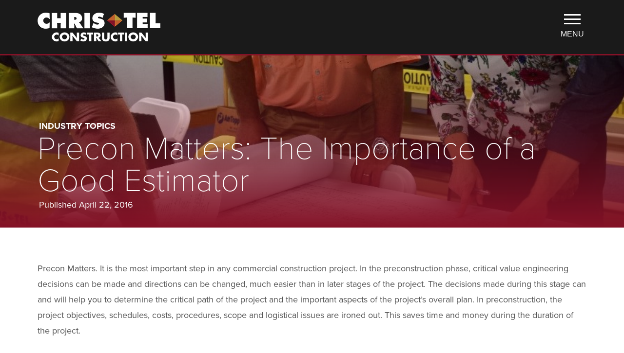

--- FILE ---
content_type: text/html; charset=UTF-8
request_url: https://christelconstruction.com/precon-matters-importance-good-estimator/
body_size: 23184
content:
<!DOCTYPE html>
<html lang="en-US">

<head>
  <meta charset="UTF-8">
  <meta name="viewport" content="width=device-width, initial-scale=1">
  <meta name='robots' content='index, follow, max-image-preview:large, max-snippet:-1, max-video-preview:-1' />
	<style>img:is([sizes="auto" i], [sizes^="auto," i]) { contain-intrinsic-size: 3000px 1500px }</style>
	
	<!-- This site is optimized with the Yoast SEO plugin v26.2 - https://yoast.com/wordpress/plugins/seo/ -->
	<title>Precon Matters: The Importance of a Good Estimator - Christel Construction</title>
	<link rel="canonical" href="https://christelconstruction.com/precon-matters-importance-good-estimator/" />
	<meta property="og:locale" content="en_US" />
	<meta property="og:type" content="article" />
	<meta property="og:title" content="Precon Matters: The Importance of a Good Estimator - Christel Construction" />
	<meta property="og:description" content="Precon Matters. It is the most important step in any commercial construction project. In the preconstruction phase, critical value engineering decisions can be made and directions can be changed, much easier than in later stages of the project. The decisions made during this stage can and will help you to determine the critical path of [&hellip;]" />
	<meta property="og:url" content="https://christelconstruction.com/precon-matters-importance-good-estimator/" />
	<meta property="og:site_name" content="Christel Construction" />
	<meta property="article:published_time" content="2016-04-22T19:17:43+00:00" />
	<meta property="article:modified_time" content="2021-03-29T19:48:06+00:00" />
	<meta property="og:image" content="https://christelconstruction.com/wp-content/uploads/2021/02/plan-review-Copy.jpg" />
	<meta property="og:image:width" content="1309" />
	<meta property="og:image:height" content="326" />
	<meta property="og:image:type" content="image/jpeg" />
	<meta name="author" content="boost" />
	<meta name="twitter:card" content="summary_large_image" />
	<meta name="twitter:label1" content="Written by" />
	<meta name="twitter:data1" content="boost" />
	<meta name="twitter:label2" content="Est. reading time" />
	<meta name="twitter:data2" content="2 minutes" />
	<script type="application/ld+json" class="yoast-schema-graph">{"@context":"https://schema.org","@graph":[{"@type":"WebPage","@id":"https://christelconstruction.com/precon-matters-importance-good-estimator/","url":"https://christelconstruction.com/precon-matters-importance-good-estimator/","name":"Precon Matters: The Importance of a Good Estimator - Christel Construction","isPartOf":{"@id":"https://christelconstruction.com/#website"},"primaryImageOfPage":{"@id":"https://christelconstruction.com/precon-matters-importance-good-estimator/#primaryimage"},"image":{"@id":"https://christelconstruction.com/precon-matters-importance-good-estimator/#primaryimage"},"thumbnailUrl":"https://christelconstruction.com/wp-content/uploads/2021/02/plan-review-Copy.jpg","datePublished":"2016-04-22T19:17:43+00:00","dateModified":"2021-03-29T19:48:06+00:00","author":{"@id":"https://christelconstruction.com/#/schema/person/a2579c03f64d84b609a248286a86dbb1"},"breadcrumb":{"@id":"https://christelconstruction.com/precon-matters-importance-good-estimator/#breadcrumb"},"inLanguage":"en-US","potentialAction":[{"@type":"ReadAction","target":["https://christelconstruction.com/precon-matters-importance-good-estimator/"]}]},{"@type":"ImageObject","inLanguage":"en-US","@id":"https://christelconstruction.com/precon-matters-importance-good-estimator/#primaryimage","url":"https://christelconstruction.com/wp-content/uploads/2021/02/plan-review-Copy.jpg","contentUrl":"https://christelconstruction.com/wp-content/uploads/2021/02/plan-review-Copy.jpg","width":1309,"height":326},{"@type":"BreadcrumbList","@id":"https://christelconstruction.com/precon-matters-importance-good-estimator/#breadcrumb","itemListElement":[{"@type":"ListItem","position":1,"name":"Home","item":"https://christelconstruction.com/"},{"@type":"ListItem","position":2,"name":"News &#038; Events","item":"https://christelconstruction.com/news-events/"},{"@type":"ListItem","position":3,"name":"Precon Matters: The Importance of a Good Estimator"}]},{"@type":"WebSite","@id":"https://christelconstruction.com/#website","url":"https://christelconstruction.com/","name":"Christel Construction","description":"","potentialAction":[{"@type":"SearchAction","target":{"@type":"EntryPoint","urlTemplate":"https://christelconstruction.com/?s={search_term_string}"},"query-input":{"@type":"PropertyValueSpecification","valueRequired":true,"valueName":"search_term_string"}}],"inLanguage":"en-US"},{"@type":"Person","@id":"https://christelconstruction.com/#/schema/person/a2579c03f64d84b609a248286a86dbb1","name":"boost","image":{"@type":"ImageObject","inLanguage":"en-US","@id":"https://christelconstruction.com/#/schema/person/image/","url":"https://secure.gravatar.com/avatar/0725fa514be883429cefee7aa16905f3e767d4d7634ae9547e7f7d1a16adb026?s=96&d=mm&r=g","contentUrl":"https://secure.gravatar.com/avatar/0725fa514be883429cefee7aa16905f3e767d4d7634ae9547e7f7d1a16adb026?s=96&d=mm&r=g","caption":"boost"},"sameAs":["http:////localhost:3000"],"url":"https://christelconstruction.com/author/boost/"}]}</script>
	<!-- / Yoast SEO plugin. -->


<link rel='dns-prefetch' href='//cdn.jsdelivr.net' />
<link rel='dns-prefetch' href='//ajax.googleapis.com' />
<link rel='dns-prefetch' href='//s7.addthis.com' />
<link rel='dns-prefetch' href='//use.typekit.net' />

<link rel='stylesheet' id='wp-block-library-css' href='https://christelconstruction.com/wp-includes/css/dist/block-library/style.min.css?ver=6.8.3' media='all' />
<style id='wp-block-library-theme-inline-css'>
.wp-block-audio :where(figcaption){color:#555;font-size:13px;text-align:center}.is-dark-theme .wp-block-audio :where(figcaption){color:#ffffffa6}.wp-block-audio{margin:0 0 1em}.wp-block-code{border:1px solid #ccc;border-radius:4px;font-family:Menlo,Consolas,monaco,monospace;padding:.8em 1em}.wp-block-embed :where(figcaption){color:#555;font-size:13px;text-align:center}.is-dark-theme .wp-block-embed :where(figcaption){color:#ffffffa6}.wp-block-embed{margin:0 0 1em}.blocks-gallery-caption{color:#555;font-size:13px;text-align:center}.is-dark-theme .blocks-gallery-caption{color:#ffffffa6}:root :where(.wp-block-image figcaption){color:#555;font-size:13px;text-align:center}.is-dark-theme :root :where(.wp-block-image figcaption){color:#ffffffa6}.wp-block-image{margin:0 0 1em}.wp-block-pullquote{border-bottom:4px solid;border-top:4px solid;color:currentColor;margin-bottom:1.75em}.wp-block-pullquote cite,.wp-block-pullquote footer,.wp-block-pullquote__citation{color:currentColor;font-size:.8125em;font-style:normal;text-transform:uppercase}.wp-block-quote{border-left:.25em solid;margin:0 0 1.75em;padding-left:1em}.wp-block-quote cite,.wp-block-quote footer{color:currentColor;font-size:.8125em;font-style:normal;position:relative}.wp-block-quote:where(.has-text-align-right){border-left:none;border-right:.25em solid;padding-left:0;padding-right:1em}.wp-block-quote:where(.has-text-align-center){border:none;padding-left:0}.wp-block-quote.is-large,.wp-block-quote.is-style-large,.wp-block-quote:where(.is-style-plain){border:none}.wp-block-search .wp-block-search__label{font-weight:700}.wp-block-search__button{border:1px solid #ccc;padding:.375em .625em}:where(.wp-block-group.has-background){padding:1.25em 2.375em}.wp-block-separator.has-css-opacity{opacity:.4}.wp-block-separator{border:none;border-bottom:2px solid;margin-left:auto;margin-right:auto}.wp-block-separator.has-alpha-channel-opacity{opacity:1}.wp-block-separator:not(.is-style-wide):not(.is-style-dots){width:100px}.wp-block-separator.has-background:not(.is-style-dots){border-bottom:none;height:1px}.wp-block-separator.has-background:not(.is-style-wide):not(.is-style-dots){height:2px}.wp-block-table{margin:0 0 1em}.wp-block-table td,.wp-block-table th{word-break:normal}.wp-block-table :where(figcaption){color:#555;font-size:13px;text-align:center}.is-dark-theme .wp-block-table :where(figcaption){color:#ffffffa6}.wp-block-video :where(figcaption){color:#555;font-size:13px;text-align:center}.is-dark-theme .wp-block-video :where(figcaption){color:#ffffffa6}.wp-block-video{margin:0 0 1em}:root :where(.wp-block-template-part.has-background){margin-bottom:0;margin-top:0;padding:1.25em 2.375em}
</style>
<style id='classic-theme-styles-inline-css'>
/*! This file is auto-generated */
.wp-block-button__link{color:#fff;background-color:#32373c;border-radius:9999px;box-shadow:none;text-decoration:none;padding:calc(.667em + 2px) calc(1.333em + 2px);font-size:1.125em}.wp-block-file__button{background:#32373c;color:#fff;text-decoration:none}
</style>
<style id='global-styles-inline-css'>
:root{--wp--preset--aspect-ratio--square: 1;--wp--preset--aspect-ratio--4-3: 4/3;--wp--preset--aspect-ratio--3-4: 3/4;--wp--preset--aspect-ratio--3-2: 3/2;--wp--preset--aspect-ratio--2-3: 2/3;--wp--preset--aspect-ratio--16-9: 16/9;--wp--preset--aspect-ratio--9-16: 9/16;--wp--preset--color--black: #000000;--wp--preset--color--cyan-bluish-gray: #abb8c3;--wp--preset--color--white: #ffffff;--wp--preset--color--pale-pink: #f78da7;--wp--preset--color--vivid-red: #cf2e2e;--wp--preset--color--luminous-vivid-orange: #ff6900;--wp--preset--color--luminous-vivid-amber: #fcb900;--wp--preset--color--light-green-cyan: #7bdcb5;--wp--preset--color--vivid-green-cyan: #00d084;--wp--preset--color--pale-cyan-blue: #8ed1fc;--wp--preset--color--vivid-cyan-blue: #0693e3;--wp--preset--color--vivid-purple: #9b51e0;--wp--preset--gradient--vivid-cyan-blue-to-vivid-purple: linear-gradient(135deg,rgba(6,147,227,1) 0%,rgb(155,81,224) 100%);--wp--preset--gradient--light-green-cyan-to-vivid-green-cyan: linear-gradient(135deg,rgb(122,220,180) 0%,rgb(0,208,130) 100%);--wp--preset--gradient--luminous-vivid-amber-to-luminous-vivid-orange: linear-gradient(135deg,rgba(252,185,0,1) 0%,rgba(255,105,0,1) 100%);--wp--preset--gradient--luminous-vivid-orange-to-vivid-red: linear-gradient(135deg,rgba(255,105,0,1) 0%,rgb(207,46,46) 100%);--wp--preset--gradient--very-light-gray-to-cyan-bluish-gray: linear-gradient(135deg,rgb(238,238,238) 0%,rgb(169,184,195) 100%);--wp--preset--gradient--cool-to-warm-spectrum: linear-gradient(135deg,rgb(74,234,220) 0%,rgb(151,120,209) 20%,rgb(207,42,186) 40%,rgb(238,44,130) 60%,rgb(251,105,98) 80%,rgb(254,248,76) 100%);--wp--preset--gradient--blush-light-purple: linear-gradient(135deg,rgb(255,206,236) 0%,rgb(152,150,240) 100%);--wp--preset--gradient--blush-bordeaux: linear-gradient(135deg,rgb(254,205,165) 0%,rgb(254,45,45) 50%,rgb(107,0,62) 100%);--wp--preset--gradient--luminous-dusk: linear-gradient(135deg,rgb(255,203,112) 0%,rgb(199,81,192) 50%,rgb(65,88,208) 100%);--wp--preset--gradient--pale-ocean: linear-gradient(135deg,rgb(255,245,203) 0%,rgb(182,227,212) 50%,rgb(51,167,181) 100%);--wp--preset--gradient--electric-grass: linear-gradient(135deg,rgb(202,248,128) 0%,rgb(113,206,126) 100%);--wp--preset--gradient--midnight: linear-gradient(135deg,rgb(2,3,129) 0%,rgb(40,116,252) 100%);--wp--preset--font-size--small: 13px;--wp--preset--font-size--medium: 20px;--wp--preset--font-size--large: 36px;--wp--preset--font-size--x-large: 42px;--wp--preset--spacing--20: 0.44rem;--wp--preset--spacing--30: 0.67rem;--wp--preset--spacing--40: 1rem;--wp--preset--spacing--50: 1.5rem;--wp--preset--spacing--60: 2.25rem;--wp--preset--spacing--70: 3.38rem;--wp--preset--spacing--80: 5.06rem;--wp--preset--shadow--natural: 6px 6px 9px rgba(0, 0, 0, 0.2);--wp--preset--shadow--deep: 12px 12px 50px rgba(0, 0, 0, 0.4);--wp--preset--shadow--sharp: 6px 6px 0px rgba(0, 0, 0, 0.2);--wp--preset--shadow--outlined: 6px 6px 0px -3px rgba(255, 255, 255, 1), 6px 6px rgba(0, 0, 0, 1);--wp--preset--shadow--crisp: 6px 6px 0px rgba(0, 0, 0, 1);}:where(.is-layout-flex){gap: 0.5em;}:where(.is-layout-grid){gap: 0.5em;}body .is-layout-flex{display: flex;}.is-layout-flex{flex-wrap: wrap;align-items: center;}.is-layout-flex > :is(*, div){margin: 0;}body .is-layout-grid{display: grid;}.is-layout-grid > :is(*, div){margin: 0;}:where(.wp-block-columns.is-layout-flex){gap: 2em;}:where(.wp-block-columns.is-layout-grid){gap: 2em;}:where(.wp-block-post-template.is-layout-flex){gap: 1.25em;}:where(.wp-block-post-template.is-layout-grid){gap: 1.25em;}.has-black-color{color: var(--wp--preset--color--black) !important;}.has-cyan-bluish-gray-color{color: var(--wp--preset--color--cyan-bluish-gray) !important;}.has-white-color{color: var(--wp--preset--color--white) !important;}.has-pale-pink-color{color: var(--wp--preset--color--pale-pink) !important;}.has-vivid-red-color{color: var(--wp--preset--color--vivid-red) !important;}.has-luminous-vivid-orange-color{color: var(--wp--preset--color--luminous-vivid-orange) !important;}.has-luminous-vivid-amber-color{color: var(--wp--preset--color--luminous-vivid-amber) !important;}.has-light-green-cyan-color{color: var(--wp--preset--color--light-green-cyan) !important;}.has-vivid-green-cyan-color{color: var(--wp--preset--color--vivid-green-cyan) !important;}.has-pale-cyan-blue-color{color: var(--wp--preset--color--pale-cyan-blue) !important;}.has-vivid-cyan-blue-color{color: var(--wp--preset--color--vivid-cyan-blue) !important;}.has-vivid-purple-color{color: var(--wp--preset--color--vivid-purple) !important;}.has-black-background-color{background-color: var(--wp--preset--color--black) !important;}.has-cyan-bluish-gray-background-color{background-color: var(--wp--preset--color--cyan-bluish-gray) !important;}.has-white-background-color{background-color: var(--wp--preset--color--white) !important;}.has-pale-pink-background-color{background-color: var(--wp--preset--color--pale-pink) !important;}.has-vivid-red-background-color{background-color: var(--wp--preset--color--vivid-red) !important;}.has-luminous-vivid-orange-background-color{background-color: var(--wp--preset--color--luminous-vivid-orange) !important;}.has-luminous-vivid-amber-background-color{background-color: var(--wp--preset--color--luminous-vivid-amber) !important;}.has-light-green-cyan-background-color{background-color: var(--wp--preset--color--light-green-cyan) !important;}.has-vivid-green-cyan-background-color{background-color: var(--wp--preset--color--vivid-green-cyan) !important;}.has-pale-cyan-blue-background-color{background-color: var(--wp--preset--color--pale-cyan-blue) !important;}.has-vivid-cyan-blue-background-color{background-color: var(--wp--preset--color--vivid-cyan-blue) !important;}.has-vivid-purple-background-color{background-color: var(--wp--preset--color--vivid-purple) !important;}.has-black-border-color{border-color: var(--wp--preset--color--black) !important;}.has-cyan-bluish-gray-border-color{border-color: var(--wp--preset--color--cyan-bluish-gray) !important;}.has-white-border-color{border-color: var(--wp--preset--color--white) !important;}.has-pale-pink-border-color{border-color: var(--wp--preset--color--pale-pink) !important;}.has-vivid-red-border-color{border-color: var(--wp--preset--color--vivid-red) !important;}.has-luminous-vivid-orange-border-color{border-color: var(--wp--preset--color--luminous-vivid-orange) !important;}.has-luminous-vivid-amber-border-color{border-color: var(--wp--preset--color--luminous-vivid-amber) !important;}.has-light-green-cyan-border-color{border-color: var(--wp--preset--color--light-green-cyan) !important;}.has-vivid-green-cyan-border-color{border-color: var(--wp--preset--color--vivid-green-cyan) !important;}.has-pale-cyan-blue-border-color{border-color: var(--wp--preset--color--pale-cyan-blue) !important;}.has-vivid-cyan-blue-border-color{border-color: var(--wp--preset--color--vivid-cyan-blue) !important;}.has-vivid-purple-border-color{border-color: var(--wp--preset--color--vivid-purple) !important;}.has-vivid-cyan-blue-to-vivid-purple-gradient-background{background: var(--wp--preset--gradient--vivid-cyan-blue-to-vivid-purple) !important;}.has-light-green-cyan-to-vivid-green-cyan-gradient-background{background: var(--wp--preset--gradient--light-green-cyan-to-vivid-green-cyan) !important;}.has-luminous-vivid-amber-to-luminous-vivid-orange-gradient-background{background: var(--wp--preset--gradient--luminous-vivid-amber-to-luminous-vivid-orange) !important;}.has-luminous-vivid-orange-to-vivid-red-gradient-background{background: var(--wp--preset--gradient--luminous-vivid-orange-to-vivid-red) !important;}.has-very-light-gray-to-cyan-bluish-gray-gradient-background{background: var(--wp--preset--gradient--very-light-gray-to-cyan-bluish-gray) !important;}.has-cool-to-warm-spectrum-gradient-background{background: var(--wp--preset--gradient--cool-to-warm-spectrum) !important;}.has-blush-light-purple-gradient-background{background: var(--wp--preset--gradient--blush-light-purple) !important;}.has-blush-bordeaux-gradient-background{background: var(--wp--preset--gradient--blush-bordeaux) !important;}.has-luminous-dusk-gradient-background{background: var(--wp--preset--gradient--luminous-dusk) !important;}.has-pale-ocean-gradient-background{background: var(--wp--preset--gradient--pale-ocean) !important;}.has-electric-grass-gradient-background{background: var(--wp--preset--gradient--electric-grass) !important;}.has-midnight-gradient-background{background: var(--wp--preset--gradient--midnight) !important;}.has-small-font-size{font-size: var(--wp--preset--font-size--small) !important;}.has-medium-font-size{font-size: var(--wp--preset--font-size--medium) !important;}.has-large-font-size{font-size: var(--wp--preset--font-size--large) !important;}.has-x-large-font-size{font-size: var(--wp--preset--font-size--x-large) !important;}
:where(.wp-block-post-template.is-layout-flex){gap: 1.25em;}:where(.wp-block-post-template.is-layout-grid){gap: 1.25em;}
:where(.wp-block-columns.is-layout-flex){gap: 2em;}:where(.wp-block-columns.is-layout-grid){gap: 2em;}
:root :where(.wp-block-pullquote){font-size: 1.5em;line-height: 1.6;}
</style>
<link rel='stylesheet' id='tinyslider-css' href='https://cdn.jsdelivr.net/npm/tiny-slider@2.9.3/dist/tiny-slider.css' media='all' />
<link rel='stylesheet' id='fonts-css' href='https://use.typekit.net/ubc3fbu.css' media='all' />
<link rel='stylesheet' id='theme-css-css' href='https://christelconstruction.com/wp-content/themes/ctl_2025-05-06-11-55/build/bundle.css?ver=0.0.1' media='all' />
<script src="https://ajax.googleapis.com/ajax/libs/jquery/3.5.1/jquery.min.js?ver=2.1.0" id="jquery-js"></script>
<script src="//s7.addthis.com/js/300/addthis_widget.js#pubid=ra-5fa2e34e4e62f228" id="add-this-js"></script>
    </head>

<body class="wp-singular post-template-default single single-post postid-766 single-format-standard wp-embed-responsive wp-theme-ctl_2025-05-06-11-55 precon-matters-importance-good-estimator">
  <a href="#main_content" class="sr-only">Skip to main content</a>
  <nav id="menu">
    <div class="mobile-search">
      <form role="search" method="get" action="https://christelconstruction.com">
        <label for="mobile_search" class="sr-only">Search</label>
        <input type="search" placeholder="Search" autocomplete="off" autocorrect="off" autocapitalize="off" id="mobile_search" spellcheck="false" name="s" />
      </form>
    </div>
    <div class="menu-inner">
      <section class="menu-section">
        <h4>Menu</h4>
        <ul id="menu-full-hamburger-menu" class="menu-section-list"><li id="menu-item-508" class="menu-item menu-item-type-post_type menu-item-object-page menu-item-home menu-item-508"><a href="https://christelconstruction.com/">Home</a></li>
<li id="menu-item-511" class="menu-item menu-item-type-post_type menu-item-object-page menu-item-511"><a href="https://christelconstruction.com/about-christel-construction/">About</a></li>
<li id="menu-item-514" class="menu-item menu-item-type-post_type menu-item-object-page menu-item-514"><a href="https://christelconstruction.com/services/">Services</a></li>
<li id="menu-item-512" class="menu-item menu-item-type-post_type menu-item-object-page menu-item-512"><a href="https://christelconstruction.com/portfolio/">Portfolio</a></li>
<li id="menu-item-513" class="menu-item menu-item-type-post_type menu-item-object-page menu-item-513"><a href="https://christelconstruction.com/subcontractors/">Subcontractors</a></li>
<li id="menu-item-2937" class="menu-item menu-item-type-post_type menu-item-object-page current_page_parent menu-item-2937"><a href="https://christelconstruction.com/news-events/">News &#038; Events</a></li>
<li id="menu-item-6788" class="menu-item menu-item-type-post_type menu-item-object-page menu-item-6788"><a href="https://christelconstruction.com/careers/">Careers</a></li>
<li id="menu-item-509" class="menu-item menu-item-type-post_type menu-item-object-page menu-item-509"><a href="https://christelconstruction.com/services/price-your-project/">Price Your Project</a></li>
<li id="menu-item-510" class="menu-item menu-item-type-post_type menu-item-object-page menu-item-510"><a href="https://christelconstruction.com/contact-us/">Contact Us</a></li>
<li id="menu-item-6789" class="client-login menu-item menu-item-type-post_type menu-item-object-page menu-item-6789"><a href="https://christelconstruction.com/employee-portal/">Employee Portal</a></li>
</ul>      </section>
      <section class="menu-section">
        <h4>Get in touch</h4>
        <p>Submit the form on the <a href="/contact/">contact page</a>, or reach out using one of
          the methods below.</p>
                <ul class="mm-contact">
                              <li class="mm-phone">
            <span class="tel"><a href="tel:+12392260500" class="tel-link">(239) 226-0500</a></span>          </li>
                              <li class="mm-address">
            <a target="_blank" rel="noopener" href="https://www.google.com/maps?saddr=My+Location&daddr=2534-A Edison Ave">
              <p class="ctl-address">2534-A Edison Ave<br>Fort Myers, FL 33901</p>
            </a>
          </li>
                  </ul>
      </section>
    </div>
  </nav>

  
<div class="navbar-wrap">
  <div class="main">




    <div class="inner-wrap">
            <nav class="navbar">

        <a href="https://christelconstruction.com" class="logo-link" style="xbackground-image: url('https://christelconstruction.com/wp-content/themes/ctl_2025-05-06-11-55/assets/images/svg/logo.svg')">
          <span class="sr-only">Christel Construction</span>
          <!-- img src="< ?php echo get_stylesheet_directory_uri(); ?>/assets/images/boost.svg" alt="Home" -->
          <svg xmlns="http://www.w3.org/2000/svg" xmlns:xlink="http://www.w3.org/1999/xlink" viewBox="0 0 252 60">
            <image id="logo" width="252" height="60"
              xlink:href="[data-uri]" />
          </svg>
        </a>
        <ul id="menu-header-navigation-menu" class="header-links"><li id="menu-item-321" class="menu-item menu-item-type-post_type menu-item-object-page menu-item-321"><a href="https://christelconstruction.com/about-christel-construction/">About</a></li>
<li id="menu-item-432" class="menu-item menu-item-type-post_type menu-item-object-page menu-item-432"><a href="https://christelconstruction.com/services/">Services</a></li>
<li id="menu-item-3114" class="menu-item menu-item-type-post_type menu-item-object-page menu-item-3114"><a href="https://christelconstruction.com/portfolio/">Portfolio</a></li>
<li id="menu-item-2977" class="menu-item menu-item-type-post_type menu-item-object-page current_page_parent menu-item-2977"><a href="https://christelconstruction.com/news-events/">News</a></li>
<li id="menu-item-3571" class="menu-item menu-item-type-post_type menu-item-object-page menu-item-3571"><a href="https://christelconstruction.com/careers/">Careers</a></li>
<li id="menu-item-2978" class="menu-item menu-item-type-post_type menu-item-object-page menu-item-2978"><a href="https://christelconstruction.com/subcontractors/">Subcontractors</a></li>
<li id="menu-item-507" class="menu-item menu-item-type-post_type menu-item-object-page menu-item-507"><a href="https://christelconstruction.com/contact-us/">Contact</a></li>
</ul>        <button id="toggle_nav" class="toggle-nav">
          <em class="hamburger">
            <div></div>
            <div></div>
            <div></div>
          </em>
          <span class="sr-only">Toggle mobile menu</span>
          <span>Menu</span>
        </button>
      </nav>
    </div>
  </div>
</div>

<section class="hero section-full">
  <div class="single-post-bg-img" style="background-image: url('https://christelconstruction.com/wp-content/uploads/2021/02/plan-review-Copy.jpg'); background-position: Center"></div>
  <div class='main'>
    <div class='inner-wrap'>
      <a class="post-category" href="https://christelconstruction.com/category/industry-topics/">Industry Topics</a>
      <h1>Precon Matters: The Importance of a Good Estimator</h1>      <p class="published-date">Published April 22, 2016</p>
      <div class="social sp-bar-share">
        <div class="addthis_inline_share_toolbox"></div>
      </div>
    </div>
  </div>
</section>

<main id="main_content" class="main-content-wrap">
  <div class="main">
    <div class="inner-wrap">
      <div class="page-default-content">
        <p>Precon Matters. It is the most important step in any commercial construction project. In the preconstruction phase, critical value engineering decisions can be made and directions can be changed, much easier than in later stages of the project. The decisions made during this stage can and will help you to determine the critical path of the project and the important aspects of the project’s overall plan. In preconstruction, the project objectives, schedules, costs, procedures, scope and logistical issues are ironed out. This saves time and money during the duration of the project.</p>
<p>During the preconstruction phase, plans and specifications will be looked at and constructability reviews will be done. Meetings are held to ensure that the project goals can be met and that the budget will be adhered to. If this crucial phase is overlooked or not given the attention it deserves, the entire project can become derailed.</p>
<p>Preconstruction services in a CM or CMAR delivery method depends on the Estimator. When it comes to estimating, it isn’t a guessing game…it truly is an art form. True they use fancy technology and software to make their jobs easier, but there are tried and true methods to incorporate into pricing out the work and preparing the budget or Guaranteed Maximum Price that technology won’t help them with. A good estimator has to have the relative experience to make judgement calls or recommendations for the project. This knowledge is gained by knowing the market, knowing the subcontractors and having good relationships with those subcontractors. The estimator has to understand the client’s goals, the constructability of the project and the materials being used. Without this knowledge, it does become a guessing game and can be a recipe for disaster. A good estimator can offer real-time pricing and valuable market specific knowledge that is detrimental to the success of the project.</p>
<p>When considering your next commercial project, be sure to hire a construction management firm that understands the importance of preconstruction. It can make or break your project.</p>
        <div class="pagination post-pagination">
  <a href="https://christelconstruction.com/coastal-cleanup-fort-myers-beach/" rel="prev"><span class="post-nav prev-post-nav"><p>Prev Post</p><span class="adj-title">Coastal Cleanup &#8211; Fort Myers Beach</span></span></a>  <a href="https://christelconstruction.com/construction-completed-somero-enterprises-inc-hq-training-facility/" rel="next"><span class="post-nav next-post-nav"><p>Next Post</p><span class="adj-title">Construction Completed for Somero Enterprises, Inc. HQ and Training Facility</span></span></a></div>      </div>
    </div>
  </div>

    
<footer id="footer">
  <div class="footer-main">
    <div class="main">
      <div class="inner-wrap">
        <div class="footer-info">
          <object data="https://christelconstruction.com/wp-content/themes/ctl_2025-05-06-11-55/assets/images/svg/diamond.svg" type="image/svg+xml"></object>
          <a href="https://christelconstruction.com" class="footer-logo-link">
            <object class="footer-logo" data="https://christelconstruction.com/wp-content/themes/ctl_2025-05-06-11-55/assets/images/svg/logo.svg" type="image/svg+xml">
            </object>
            <span class="sr-only">Christel Construction</span>
          </a>
                      <div class="footer-location">
                              <p class="ftitle">Headquarters</p>
                                            <address>
                  <a target="_blank" rel="noopener" href="https://www.google.com/maps?saddr=My+Location&daddr=2534-A Edison Ave">
                    <p>2534-A Edison Ave<br>Fort Myers, FL 33901</p>
                  </a>
                </address>
                                                          <p class="phone">Phone: <span class="tel"><a href="tel:+12392260500" class="tel-link">(239) 226-0500</a></span></p>
                          </div>
                            </div>
        <div class="footer-links">
          <div>
            <h4>Our Portfolio</h4>
            <ul id="menu-footer-1" class="menu-section-list"><li id="menu-item-7772" class="menu-item menu-item-type-taxonomy menu-item-object-project_cat menu-item-7772"><a href="https://christelconstruction.com/project-category/healthcare/">Healthcare/Medical</a></li>
<li id="menu-item-7773" class="menu-item menu-item-type-taxonomy menu-item-object-project_cat menu-item-7773"><a href="https://christelconstruction.com/project-category/higher-education/">Higher Education</a></li>
<li id="menu-item-7774" class="menu-item menu-item-type-taxonomy menu-item-object-project_cat menu-item-7774"><a href="https://christelconstruction.com/project-category/hospitality/">Hospitality</a></li>
<li id="menu-item-7775" class="menu-item menu-item-type-taxonomy menu-item-object-project_cat menu-item-7775"><a href="https://christelconstruction.com/project-category/industrial/">Industrial</a></li>
<li id="menu-item-7777" class="menu-item menu-item-type-taxonomy menu-item-object-project_cat menu-item-7777"><a href="https://christelconstruction.com/project-category/office-mixed-use/">Office &amp; Mixed Use</a></li>
<li id="menu-item-7778" class="menu-item menu-item-type-taxonomy menu-item-object-project_cat menu-item-7778"><a href="https://christelconstruction.com/project-category/sports-recreation/">Sports/Recreation</a></li>
<li id="menu-item-7779" class="menu-item menu-item-type-taxonomy menu-item-object-project_cat menu-item-7779"><a href="https://christelconstruction.com/project-category/waterfront-and-marina/">Waterfront and Marina</a></li>
</ul>          </div>
          <div>
            <h4>Our Company</h4>
            <ul id="menu-footer-2" class="menu-section-list"><li id="menu-item-73" class="menu-item menu-item-type-custom menu-item-object-custom menu-item-73"><a href="/about-christel-construction#about-s2">Our History</a></li>
<li id="menu-item-74" class="menu-item menu-item-type-custom menu-item-object-custom menu-item-74"><a href="/about-christel-construction#about-s3">Meet the Team</a></li>
<li id="menu-item-75" class="menu-item menu-item-type-custom menu-item-object-custom menu-item-75"><a href="/about-christel-construction#about-s4">Expertise</a></li>
<li id="menu-item-76" class="menu-item menu-item-type-custom menu-item-object-custom menu-item-76"><a href="/about-christel-construction#about-s5">Community</a></li>
</ul>          </div>
          <div>
            <h4>Resources</h4>
            <ul id="menu-footer-3" class="menu-section-list"><li id="menu-item-2920" class="menu-item menu-item-type-post_type menu-item-object-page menu-item-2920"><a href="https://christelconstruction.com/subcontractors/">Subcontractors</a></li>
<li id="menu-item-2923" class="menu-item menu-item-type-taxonomy menu-item-object-category menu-item-2923"><a href="https://christelconstruction.com/category/video-gallery/">Video Gallery</a></li>
<li id="menu-item-2922" class="menu-item menu-item-type-taxonomy menu-item-object-category menu-item-2922"><a href="https://christelconstruction.com/category/press/">Press</a></li>
<li id="menu-item-2921" class="menu-item menu-item-type-taxonomy menu-item-object-category menu-item-2921"><a href="https://christelconstruction.com/category/company-news/">Company News</a></li>
<li id="menu-item-25" class="menu-item menu-item-type-custom menu-item-object-custom menu-item-25"><a href="#">Live Web Cams</a></li>
<li id="menu-item-26" class="menu-item menu-item-type-custom menu-item-object-custom menu-item-26"><a href="https://christelconstruction.sharepoint.com">Employee Login</a></li>
</ul>          </div>
          <div>
            <h4>Get In Touch</h4>
            <ul id="menu-footer-4" class="menu-section-list"><li id="menu-item-515" class="menu-item menu-item-type-post_type menu-item-object-page menu-item-515"><a href="https://christelconstruction.com/contact-us/">Contact Us</a></li>
<li id="menu-item-8807" class="menu-item menu-item-type-post_type menu-item-object-page menu-item-8807"><a href="https://christelconstruction.com/careers/">Careers</a></li>
</ul>            
<div class="social-links">
  <div class="footer-social-icons">
        <a href="https://www.facebook.com/ChrisTelConstruction/" target="_blank" rel="noopener" class="social-icon">
      <svg viewBox="0 0 486.39 486.39">
        <path
          d="M243.2 0C108.9 0 0 108.9 0 243.2s108.9 243.2 243.2 243.2 243.2-108.9 243.2-243.2C486.4 108.86 377.5 0 243.2 0zm62.86 243.16l-39.85.03-.02 145.9h-54.7V243.2h-36.47v-50.28l36.5-.03-.07-29.62c0-41.04 11.12-66 59.43-66h40.25v50.3h-25.16c-18.82 0-19.73 7.03-19.73 20.13l-.05 25.18h45.23l-5.32 50.28z" />
      </svg>
      <span class="sr-only">Facebook profile</span>
    </a>
            <a href="https://twitter.com/ChrisTelConst" target="_blank" rel="noopener" class="social-icon">
    <svg xmlns="http://www.w3.org/2000/svg" viewBox="0 0 663.7 663.7" style="enable-background:new 0 0 663.7 663.7" xml:space="preserve">
          <path d="M331.8 0c183.3 0 331.8 148.6 331.8 331.8 0 183.3-148.6 331.8-331.8 331.8C148.6 663.7 0 515.1 0 331.8 0 148.6 148.6 0 331.8 0z" style="fill-rule:evenodd;clip-rule:evenodd" />
          <path d="M423.7 473.3c-6.5-8.7-211.3-279.2-214.1-282.8h32.1c3.2 4.2 208.1 271.4 216.4 282.8h-34.4zm-49-170.1c23.4-27 117.8-137.1 128.2-149.5l-57.6-.4c-15.6 18-92.1 103.8-99 111.4-9.1-11.4-85.7-106.4-89.8-111.9H134c15.1 19.5 143.4 186.6 149 193.9-31.2 35.8-129.7 149-141.2 162.3l63.6.8 106.5-121.6c15.1 19.3 86.4 113.1 95.9 122.7 10.1 0 115.7-.8 121.9-.9-13.4-17.5-146-195-155-206.8z" style="fill-rule:evenodd;clip-rule:evenodd;fill:#212121" />
        </svg>
      <span class="sr-only">Twitter profile</span>
    </a>
            <a href="https://www.linkedin.com/company/chris-tel-construction" target="_blank" rel="noopener" class="social-icon">
      <svg version="1" viewBox="0 0 486 486">
        <path
          d="M243 0a243 243 0 1 0 0 486 243 243 0 0 0 0-486zm-61 361h-60V148h60v213zm-28-226a28 28 0 1 1 0-57 28 28 0 0 1 0 57zm241 226h-61V229c0-15-4-26-23-26-31 0-37 26-37 26v132h-61V148h61v21c8-7 30-21 60-21 20 0 61 12 61 83v130z" />
      </svg>
      <span class="sr-only">LinkedIn profile</span>
    </a>
            <a href="https://instagram.com/christelconstruction" target="_blank" rel="noopener" class="social-icon">
      <svg version="1" viewBox="0 0 50 50">
        <path d="M25 30a5 5 0 0 0 0-10 5 5 0 0 0 0 10z" />
        <path d="M36 19v-5h-5v5z" />
        <path d="M25 0a25 25 0 1 0 0 50 25 25 0 0 0 0-50zm14 22v11c0 3-3 6-6 6H16c-3 0-5-3-5-6V16c0-3 2-5 5-5h17c3 0 6 2 6 5v6z" />
        <path d="M33 25a8 8 0 1 1-15-3h-5v11c0 2 2 3 3 3h17c2 0 3-1 3-3V22h-4l1 3z" />
      </svg>
      <span class="sr-only">Instagram profile</span>
    </a>
            <!-- <a href="" target="_blank" rel="noopener" class="social-icon">
      <svg viewBox="0 0 533.33 533.33">
        <path
          d="M266.67 0C119.39 0 0 119.4 0 266.67s119.39 266.66 266.67 266.66c147.27 0 266.66-119.39 266.66-266.66C533.33 119.39 413.94 0 266.67 0zm25.85 356.31c-24.23-1.88-34.4-13.88-53.38-25.42-10.45 54.78-23.21 107.3-61.01 134.73-11.67-82.8 17.13-144.98 30.5-211-22.8-38.38 2.74-115.64 50.84-96.6 59.18 23.42-51.25 142.72 22.89 157.62 77.4 15.56 109-134.3 61-183.04-69.35-70.36-201.87-1.6-185.57 99.15 3.96 24.63 29.41 32.1 10.17 66.1-44.39-9.85-57.63-44.85-55.93-91.52 2.75-76.4 68.64-129.88 134.73-137.28 83.59-9.35 162.04 30.68 172.87 109.31 12.2 88.75-37.73 184.86-127.1 177.95z" />
      </svg>
      <span class="sr-only">Pinterest profile</span>
    </a> -->
             <a href="https://www.youtube.com/channel/UC2YKgdIEUAkQjn-iaxTrG7w" target="_blank" rel="noopener" class="social-icon">
      <svg viewBox="0 0 512 512">
        <path d="M224 304l83-48-83-48zm0 0"/>
        <path d="M256 0a256 256 0 100 512 256 256 0 000-512zm160 256s0 52-7 77c-3 14-14 25-28 28-25 7-125 7-125 7s-100 0-125-7c-14-4-25-14-28-28-7-25-7-77-7-77s0-52 7-77c3-14 14-25 28-28 25-7 125-7 125-7s100 0 125 7c14 4 25 14 28 28 7 25 7 77 7 77zm0 0"/>
      </svg>
      <span class="sr-only">YouTube profile</span>
    </a> 
      </div>
</div>                          <p class="license">Lic. #CGC 038604</p>
                      </div>
        </div>
      </div>
    </div>
  </div>
  <div class="footer-bottom">
    <div class='main'>
      <div class='inner-wrap'>
        <p class="copyright">Copyright ©
          2025 Chris-Tel Construction. All Rights Reserved.
          <span><a href="/accessibility/">Accessibility</a> | <a href="/sitemap/">Sitemap</a></span>
        </p>
        <p>
          <a class="boost-link" target="_blank" rel="noopener" href="//boostcreative.com">Built by <span>BOOST</span> Creative</a>
        </p>
      </div>
    </div>
  </div>
</footer>


<script type="speculationrules">
{"prefetch":[{"source":"document","where":{"and":[{"href_matches":"\/*"},{"not":{"href_matches":["\/wp-*.php","\/wp-admin\/*","\/wp-content\/uploads\/*","\/wp-content\/*","\/wp-content\/plugins\/*","\/wp-content\/themes\/ctl_2025-05-06-11-55\/*","\/*\\?(.+)"]}},{"not":{"selector_matches":"a[rel~=\"nofollow\"]"}},{"not":{"selector_matches":".no-prefetch, .no-prefetch a"}}]},"eagerness":"conservative"}]}
</script>
<script src="https://cdn.jsdelivr.net/npm/tiny-slider@2.9.2/dist/tiny-slider.min.js" id="tiny-slider-js"></script>
<script id="theme-js-js-extra">
var login_form_object = {"ajaxUrl":"https:\/\/christelconstruction.com\/wp-admin\/admin-ajax.php","loadingMessage":"Checking credentials...","lostPassUrl":"https:\/\/christelconstruction.com\/wp-login.php?action=lostpassword"};
var modal_object = {"logoSrc":"https:\/\/christelconstruction.com\/wp-content\/themes\/ctl_2025-05-06-11-55\/assets\/images\/svg\/logo.svg","videoPoster":"https:\/\/christelconstruction.com\/wp-content\/themes\/ctl_2025-05-06-11-55\/assets\/images\/video_poster.jpg"};
</script>
<script src="https://christelconstruction.com/wp-content/themes/ctl_2025-05-06-11-55/build/bundle.js?ver=0.0.1" id="theme-js-js"></script>

<!-- GA4 Analytics - Added 5/3/23 -->
<script async src="https://www.googletagmanager.com/gtag/js?id=G-818QX6EH4E"></script>
<script>
  window.dataLayer = window.dataLayer || [];
  function gtag(){dataLayer.push(arguments);}
  gtag('js', new Date());

  gtag('config', 'G-818QX6EH4E');
</script>
<!-- Global site tag (gtag.js) - Google Analytics -->
<script async src="https://www.googletagmanager.com/gtag/js?id=UA-72495517-1"></script>
<script>
  window.dataLayer = window.dataLayer || [];
  function gtag(){dataLayer.push(arguments);}
  gtag('js', new Date());

  gtag('config', 'UA-72495517-1');
</script>
<script>
  let gformWrapper = document.querySelector('.gform_wrapper')
  if (gformWrapper) {
    if (gform) {
      gform.addFilter('gform_datepicker_options_pre_init', function(optionsObj, formId, fieldId) {
        if (formId == 12) {
          optionsObj.minDate = 0;
        }
        return optionsObj;
      });
    }
  }
</script>

</body>

</html></main>

<!-- Page cached by LiteSpeed Cache 7.6.2 on 2025-10-31 06:08:52 -->

--- FILE ---
content_type: text/css; charset=UTF-8
request_url: https://christelconstruction.com/wp-content/themes/ctl_2025-05-06-11-55/build/bundle.css?ver=0.0.1
body_size: 37416
content:
#bp_container img[src$=".png"]{background-color:#fff}.tns-nav{position:absolute;bottom:12px;left:0;right:0;text-align:center;z-index:1}.tns-nav button{border:0;height:11px;width:10px;border-radius:50%;margin:0 4px;transition:background-color .3s ease-in-out}.tns-nav button:hover{background-color:silver !important}.tns-nav button.tns-nav-active{background-color:#631322}.tns-controls{position:absolute;top:0;right:0;z-index:1;width:100px;height:30px;background-color:rgba(0,0,0,.6);display:flex;justify-content:space-between;align-items:center;pointer-events:none;border-bottom-left-radius:3px;transition:top .3s ease-in-out,background-color .3s ease-in-out}.tns-controls button[data-controls=prev],.tns-controls button[data-controls=next]{position:absolute;border:0;outline:0;top:2px;background-color:rgba(0,0,0,0);pointer-events:initial}.tns-controls button[data-controls=prev] svg,.tns-controls button[data-controls=next] svg{height:30px;width:30px;opacity:1;fill:#eee;transition:transform .3s ease-in-out,right .3s ease-in-out,left .3s ease-in-out}.tns-controls button[data-controls=prev] span,.tns-controls button[data-controls=next] span{position:absolute;font-size:12px;color:#fff;top:4px;font-weight:bold;opacity:0;transition:opacity .3s ease-in-out,right .3s ease-in-out,left .3s ease-in-out}.tns-controls button[data-controls=next]{right:-10px}.tns-controls button[data-controls=next] span{right:4px}.tns-controls button[data-controls=next]:hover svg{transform:translateX(2px)}.tns-controls button[data-controls=next]:hover span{right:30px;opacity:1}.tns-controls button[data-controls=prev]{left:-10px}.tns-controls button[data-controls=prev] svg{transform:scaleX(-1)}.tns-controls button[data-controls=prev] span{left:4px}.tns-controls button[data-controls=prev]:hover svg{transform:translateX(-2px) scaleX(-1)}.tns-controls button[data-controls=prev]:hover span{left:35px;opacity:1}.tns-controls:hover{background-color:rgba(0,0,0,.8)}*,*::before,*::after{box-sizing:border-box}html{font-family:sans-serif;line-height:1.15;-webkit-text-size-adjust:100%;-webkit-tap-highlight-color:rgba(0,0,0,0)}article,aside,figcaption,figure,footer,header,hgroup,main,nav,section{display:block}body{margin:0;font-size:1rem;font-weight:400;line-height:1.5;text-align:left;background-color:#fff}[tabindex="-1"]:focus{outline:0 !important}hr{box-sizing:content-box;height:0;overflow:visible}h1,h2,h3,h4,h5,h6{margin-top:0;margin-bottom:1rem;line-height:1.3}p{margin-top:0;margin-bottom:1rem}abbr[title],abbr[data-original-title]{text-decoration:underline;-webkit-text-decoration:underline dotted;text-decoration:underline dotted;cursor:help;border-bottom:0;-webkit-text-decoration-skip-ink:none;text-decoration-skip-ink:none}address{margin-bottom:1rem;font-style:normal;line-height:inherit}ol,ul,dl{margin-top:0;margin-bottom:1rem}ol ol,ul ul,ol ul,ul ol{margin-bottom:0}dt{font-weight:700}dd{margin-bottom:.5rem;margin-left:0}blockquote{margin:0 0 1rem}b,strong{font-weight:bolder}small{font-size:80%}sub,sup{position:relative;font-size:75%;line-height:0;vertical-align:baseline}sub{bottom:-0.25em}sup{top:-0.5em}a{color:#007bff;text-decoration:none;background-color:rgba(0,0,0,0)}a:hover{text-decoration:underline}a:not([href]):not([tabindex]){color:inherit;text-decoration:none}a:not([href]):not([tabindex]):hover,a:not([href]):not([tabindex]):focus{text-decoration:none}a:not([href]):not([tabindex]):focus{outline:0}pre,code,kbd,samp{font-family:SFMono-Regular,Menlo,Monaco,Consolas,"Liberation Mono","Courier New",monospace;font-size:1em}pre{margin-top:0;margin-bottom:1rem;overflow:auto}figure{margin:0 0 1rem}img{vertical-align:middle;border-style:none}svg{overflow:hidden;vertical-align:middle}table{border-collapse:collapse}caption{padding-top:.75rem;padding-bottom:.75rem;color:#6c757d;text-align:left;caption-side:bottom}th{text-align:inherit}label{display:inline-block;margin-bottom:.5rem}button{border-radius:0}button:focus{outline:1px dotted;outline:5px auto -webkit-focus-ring-color}input,button,select,optgroup,textarea{margin:0;font-family:inherit;font-size:inherit;line-height:inherit}button,input{overflow:visible}button,select{text-transform:none}select{word-wrap:normal}button,[type=button],[type=reset],[type=submit]{-webkit-appearance:button}button:not(:disabled),[type=button]:not(:disabled),[type=reset]:not(:disabled),[type=submit]:not(:disabled){cursor:pointer}button::-moz-focus-inner,[type=button]::-moz-focus-inner,[type=reset]::-moz-focus-inner,[type=submit]::-moz-focus-inner{padding:0;border-style:none}input[type=radio],input[type=checkbox]{box-sizing:border-box;padding:0}input[type=date],input[type=time],input[type=datetime-local],input[type=month]{-webkit-appearance:listbox}textarea{overflow:auto;resize:vertical}fieldset{min-width:0;padding:0;margin:0;border:0}legend{display:block;width:100%;max-width:100%;padding:0;margin-bottom:.5rem;font-size:1.5rem;line-height:inherit;color:inherit;white-space:normal}progress{vertical-align:baseline}[type=number]::-webkit-inner-spin-button,[type=number]::-webkit-outer-spin-button{height:auto}[type=search]{outline-offset:-2px;-webkit-appearance:none}[type=search]::-webkit-search-decoration{-webkit-appearance:none}::-webkit-file-upload-button{font:inherit;-webkit-appearance:button}output{display:inline-block}summary{display:list-item;cursor:pointer}template{display:none}[hidden]{display:none !important}@media(prefers-reduced-motion: reduce){*{animation-duration:.001s !important;transition-duration:.001s !important}}h2,h3,h4,h5,h6{line-height:1.2}p{line-height:1.85}pre{white-space:pre-wrap}nav ul{list-style:none}img{border-style:none;vertical-align:bottom;display:block;max-width:100%;height:auto}:root{line-sizing:normal}:root{text-spacing:trim-start allow-end trim-adjacent ideograph-alpha ideograph-numeric}ul.gform_fields{padding:0;margin:0}.content .gform_fields,.gform_fields{margin:20px 0;padding:0}.gform_fields li,.main ul.gform_fields li{list-style-type:none;padding:0;margin:0 0 20px}span.gform_description{margin:0 0 20px;display:block}.gform_wrapper .validation_error{margin:10px 0 25px}.gform_wrapper .validation_message{color:#fff;background-color:#ea4647;text-align:center;line-height:1.2;padding:.4rem;clear:both}.gform_wrapper .validation_message:empty{display:none}.ginput_complex.ginput_container_address span{margin:0 !important;width:50% !important}.ginput_complex label{font-size:12px !important;font-style:italic;margin:0 0 12px;color:#4a5568;display:block}.gchoice{display:flex;align-items:flex-start;margin-bottom:10px}.gchoice input{margin:2.5px 4px 0 0 !important}.gchoice label{line-height:1.2}.noplus .gfield_list_icons{opacity:0;pointer-events:none}.gform_full input{width:97%;-webkit-box-sizing:border-box;box-sizing:border-box}.gform_full textarea{width:920px}.gform_wrapper ul li.gform_left,span.ginput_left{float:left;width:48.5%;clear:none;margin-right:3%}.gform_wrapper ul li.gform_right,span.ginput_right{float:left;width:48.5%;clear:none}.gform_wrapper ul li.gform_left input.medium,span.ginput_left input{width:91%}.gform_wrapper ul li.gform_left select{width:95%;padding:3px}.gform_wrapper ul li.gform_right input.medium,span.ginput_right input{width:93%}.gform_wrapper ul li.gform_right select{width:100%;padding:3px}.gform_wrapper .gform_full,.wpcf7-full{clear:left;float:none}.gform_wrapper .gform_full textarea,.wpcf7-full textarea{width:97%}.gform_wrapper textarea,textarea{padding:3px;height:12em;vertical-align:middle}.sidebar .gform_wrapper ul li.gform_left,.sidebar .gform_wrapper ul li.gform_right,.sidebar span.ginput_left,.sidebar span.ginput_right{float:none;width:100%;clear:both}#gforms_confirmation_message,.validation_error{padding:1em;margin-bottom:20px;background-color:#f15a5b}#gforms_confirmation_message{color:#468847;background-color:#dff0d8;border-color:#d6e9c6}.gform_confirmation_message{color:#fff;background:linear-gradient(to right, #841227, #ba9b3c);padding:1.75rem 1rem;text-align:center}.validation_error{color:#fff;background-color:#ea4647;text-align:center;line-height:1.2}.sidebar .gform_footer{margin:-15px 0 0}.gform-submit{margin:0 5px 0 0}.gform_fields input:not([type=radio]),.gform_fields select,.gform_fields textarea{background:#fff;width:100%;padding:13px 15px !important;font-size:16px !important;line-height:1.2;text-align:left !important;box-shadow:0 1px 3px 0 rgba(0,0,0,.1),0 1px 2px 0 rgba(0,0,0,.06);border:1px solid #cbd5e0;color:#3e4655;transition:border-color .05s}.gform_fields input:not([type=radio]):hover,.gform_fields input:not([type=radio]):focus,.gform_fields select:hover,.gform_fields select:focus,.gform_fields textarea:hover,.gform_fields textarea:focus{border-color:#a0aec0}.gfield_radio{padding-left:0;font-size:1rem}.gfield_radio label{margin:0}.gfield_radio>li{margin:0 9px 12px !important;line-height:1.3;display:flex;align-items:center}.gfield_radio input{margin:0 3px 0 0}.gfield_radio input[type=text]{width:130px}.gform_button{padding:13px 15px;min-width:130px;text-transform:uppercase;font-size:16px;border:0;line-height:1.2;background-color:#631322;color:#fff;font-weight:bold;margin-top:9px;transition:all .2s}.gform_button:hover{background-color:#701526}.ginput_container_select{position:relative}.ginput_container_select:before{content:url("data:image/svg+xml,%3Csvg%20xmlns%3D%22http%3A%2F%2Fwww.w3.org%2F2000%2Fsvg%22%20viewBox%3D%220%200%20330%20330%22%3E%3Cpath%20d%3D%22M325.607%2079.393c-5.857-5.857-15.355-5.858-21.213.001l-139.39%20139.393L25.607%2079.393c-5.857-5.857-15.355-5.858-21.213.001-5.858%205.858-5.858%2015.355%200%2021.213l150.004%20150c2.813%202.813%206.628%204.393%2010.606%204.393s7.794-1.581%2010.606-4.394l149.996-150c5.859-5.857%205.859-15.355.001-21.213z%22%2F%3E%3C%2Fsvg%3E");position:absolute;right:9px;top:11px;height:10px;width:10px;opacity:.5;pointer-events:none;transition:opacity .05s}.ginput_container_select:hover:before{opacity:.8}.gform_fields select{appearance:none;-webkit-appearance:none;padding-right:38px;cursor:pointer;margin:0}.ginput_container_date{position:relative}.ginput_container_date .clear-multi{display:flex;margin:0 -1%}.ginput_container_date .clear-multi>div{width:31.33%;margin:0 1%}.ginput_container_date select{padding-right:30px}.gform_fields select::-ms-expand{display:none}.gform_wrapper{margin:0 auto;padding:0}.gform_wrapper .gform_footer{width:100%}.gform_wrapper .gform_footer button+img{margin:18px}.gform_wrapper .gform_footer input[type=submit]{padding:18px 23px 20px 21px;border-radius:0;width:100% !important;line-height:1 !important;text-align:center;box-shadow:0 0 12px 1px rgba(26,26,26,.1);transition:filter .3s ease-in-out}.gform_wrapper .gform_footer input[type=submit]:hover{filter:brightness(110%)}.gform_fields{display:-webkit-box;display:-ms-flexbox;display:flex;-ms-flex-wrap:wrap;flex-wrap:wrap;-webkit-box-pack:justify;-ms-flex-pack:justify;justify-content:space-between}.gform_fields>li{width:100%;margin:2%}.gform_fields>li.gf_left,.gform_fields>li.gf_right{width:48.5%}.gform_fields>li.gf_full_width{width:100%}body .gform_wrapper ul li.gfield{margin-top:16px !important;line-height:1.2 !important;margin:0;text-align:left !important}.gfield_label{margin-bottom:7px;display:block !important;color:#444d5e;font-weight:600;font-size:15px !important;text-align:left !important}.ginput_container_consent input{position:absolute;margin:5px 0 0}.gfield_consent_label{padding-left:22px;font-size:1rem;vertical-align:bottom}.gfield_description{font-size:14px !important;margin-bottom:9px;padding-top:4px !important}.gform_wrapper.gravity-theme .ginput_complex .ginput_container_date input,.gform_wrapper.gravity-theme .ginput_complex .ginput_container_date select{min-width:94px !important}span.gfield_required{color:#ff6358;margin-left:.2em}h3.gform_title{text-align:center;font-weight:200;font-size:1.9em;border-bottom:1px solid #aaa;padding-bottom:.6em}.gfield_checkbox{padding:0;margin:-3px 0 0}.gfield_checkbox>li{margin:12px 0 5px !important;display:flex;align-items:center}.gfield_checkbox label{margin:0 0 0 2px}.gfield_checkbox input[type=checkbox]{width:auto}.gform_wrapper.gravity-theme .ginput_container_date{display:inline-flex !important}.gform_wrapper.gravity-theme .ginput_container_date .ui-datepicker-trigger{position:absolute;right:17px}.gform-theme-datepicker:not(.gform-legacy-datepicker) .ui-datepicker-calendar .ui-state-disabled .ui-state-default{background:rgba(0,0,0,0);border:0px;opacity:.5}.ui-datepicker-header,.ui-datepicker-header .ui-datepicker-header{background-color:#efefef !important}.gform-theme-datepicker:not(.gform-legacy-datepicker) .ui-datepicker-header select.ui-datepicker-month{min-width:109px;text-align-last:left !important;padding-left:10px}.gform_wrapper div.gform_card_icon{margin-right:4px;text-indent:-9000px;background-image:url("/wp-content/plugins/gravityforms/images/gf-creditcard-icons.png");background-repeat:no-repeat;width:36px;height:32px;float:left}.gform_wrapper li.gfield.gfield_creditcard_warning{padding:16px 16px 14px;border-top:2px solid #790000;border-bottom:4px solid #790000;background-color:rgba(255,223,224,.25);width:100%}.gfield_creditcard_warning_message{font-size:.875em;font-weight:700;font-family:inherit;min-height:25px;color:#790000;max-width:100%;position:relative}.ginput_card_security_code_icon{width:32px;height:23px;background-image:url("/wp-content/plugins/gravityforms/images/gf-creditcard-icons.png");background-repeat:no-repeat;background-position:0 -128px;position:relative;top:-1px;left:6px;display:-moz-inline-stack;display:inline-block}.gform_card_icon.gform_card_icon_amex{background-position:-72px 0}.gform_card_icon_discover{background-position:-108px 0}.gform_card_icon_mastercard{background-position:-36px 0}select.ginput_card_expiration,input.ginput_card_security_code{width:33% !important;min-width:125px}.ginput_container_multiselect select{height:200px;padding:0 !important}.ginput_container_multiselect option{cursor:pointer;padding:.5rem 1rem}@keyframes rotatemiddle{0%{transform:translate3d(-50%, -50%, 0) rotate(-130deg)}100%{transform:translate3d(-50%, -50%, 0) rotate(220deg)}}.gform_ajax_spinner{position:absolute;top:50%;left:50%;transform:translate3d(-50%, -50%, 0)}.gform_ajax_spinner{width:110px;box-shadow:0 0 0 9999px rgba(255,255,255,.5);background:rgba(255,255,255,.5);animation:rotatemiddle 1.3s linear infinite;position:absolute;top:50%}.gfield_date_dropdown_day,.gfield_date_dropdown_month,.gfield_date_dropdown_year,.address_state{position:relative}.gfield_date_dropdown_day:before,.gfield_date_dropdown_month:before,.gfield_date_dropdown_year:before,.address_state:before{content:url("data:image/svg+xml,%3Csvg%20xmlns%3D%22http%3A%2F%2Fwww.w3.org%2F2000%2Fsvg%22%20viewBox%3D%220%200%20330%20330%22%3E%3Cpath%20d%3D%22M325.607%2079.393c-5.857-5.857-15.355-5.858-21.213.001l-139.39%20139.393L25.607%2079.393c-5.857-5.857-15.355-5.858-21.213.001-5.858%205.858-5.858%2015.355%200%2021.213l150.004%20150c2.813%202.813%206.628%204.393%2010.606%204.393s7.794-1.581%2010.606-4.394l149.996-150c5.859-5.857%205.859-15.355.001-21.213z%22%2F%3E%3C%2Fsvg%3E");position:absolute;right:4px;top:11px;height:10px;width:10px;opacity:.5;pointer-events:none;transition:opacity .05s}.gfield_date_dropdown_day:hover:before,.gfield_date_dropdown_month:hover:before,.gfield_date_dropdown_year:hover:before,.address_state:hover:before{opacity:.8}.gform_wrapper.gravity-theme .gfield-choice-input+label{max-width:100% !important}.gform_wrapper.gravity-theme .gfield_header_item,.gform_wrapper.gravity-theme .gform_fileupload_rules,.gform_wrapper.gravity-theme .ginput_complex label{padding-top:0 !important}.gfield_consent_description{background-color:#f9f9f9}.ginput_container_consent{display:flex;justify-content:flex-start;align-items:flex-start}.ginput_container_consent input{position:relative;width:initial !important}.ginput_container_consent label{padding:0 0 0 8px}.gform_wrapper{overflow:hidden;position:relative;background:#edeff2;padding:1.7rem 4% 2rem;margin:2rem auto;color:#4a5568;border:1px solid #d8dce2}.gform_wrapper li:before{display:none !important}.gsection_title{border-bottom:1px solid;padding-bottom:12px;margin:1rem 0 0;font-size:26px}.gsection_description{margin-bottom:1rem !important}.gsection_title{border-bottom:1px solid;padding-bottom:12px}.gfield.hide-label label{position:absolute;opacity:0;visibility:hidden}.gform_validation_container{display:none}.gform_hidden,.gfield_visibility_hidden{position:absolute;width:1px;height:1px;padding:0;margin:-1px;overflow:hidden;clip:rect(0, 0, 0, 0)}.ginput_total{font-size:1.3em;font-weight:bold}.ginput_container_select{padding-right:1px}.ginput_container_select select{color:rgba(62,70,85,.7) !important}.ginput_container_select option{color:#3e4655 !important}.main-content-wrap .wide_wrapper{max-width:1000px}.grecaptcha-badge{position:relative !important;right:initial !important;left:0;bottom:-6px !important;width:70px !important;transition:width .3s ease-in-out !important}.grecaptcha-badge:hover{width:256px !important}.copy_values_option_container{display:flex;align-items:center;margin-bottom:1rem}.copy_values_option_container input{width:initial !important;margin-right:4px}.copy_values_option_container label{margin:2px 0 0;line-height:1}.gfield--width-third>div>input{width:100% !important}.form_saved_message_emailform .gform_fields{justify-content:flex-start;align-items:flex-end}.form_saved_message_emailform input[type=submit]{background:#841227;color:#fff;text-transform:uppercase;font-weight:bold;width:auto;border:0px;margin-left:1rem;padding:0px 20px !important;height:48px}.gform_wrapper.gravity-theme .gform_previous_button.button,.gform_wrapper.gravity-theme .gform_next_button.button,.gform_wrapper.gravity-theme .gform_save_link{background-color:#841227;color:#fff;text-transform:uppercase;font-weight:bold;border:0px;padding:10px 20px}.gform_wrapper.gravity-theme .gform_previous_button.button:hover,.gform_wrapper.gravity-theme .gform_next_button.button:hover,.gform_wrapper.gravity-theme .gform_save_link:hover{background-color:#5a0c1a}.gform_wrapper.gravity-theme .gform_previous_button.button{background-color:#747474}.gform_wrapper.gravity-theme .gform_previous_button.button:hover{background-color:#999}.gform_wrapper.gravity-theme .gform_save_link:hover{background-color:rgba(0,0,0,0);color:#841227}@media(max-width: 800px){.gform_wrapper.gravity-theme .ginput_complex .ginput_container_date input,.gform_wrapper.gravity-theme .ginput_complex .ginput_container_date select{min-width:84px !important}}@media(max-width: 640px){.gform_fields>li.gf_right_half,.gform_fields>li.gf_left_half{padding:0 !important}.gform_fields>li.gf_left_third,.gform_fields>li.gf_middle_third,.gform_fields>li.gf_right_third{width:100% !important}.ginput_complex.ginput_container_address span{width:100% !important}}@media(max-width: 350px){.ginput_recaptcha{transform:scale(0.8);transform-origin:0}.grecaptcha-badge{bottom:-11px !important}}.wp-block-cover{margin:1.7em 0}.wp-block-image .alignright,.wp-block-image .alignleft{max-width:calc(100% - 180px)}.wp-block-image a[href*=".jpg"]:hover img{opacity:.93}.wp-block-image a[href*=".jpg"] img{transition:opacity .2s}.wp-block-table:not(.is-style-stripes){box-shadow:0 1px 4px 0 rgba(0,0,0,.05);border:1px solid rgba(203,213,224,.3);border-radius:4px}.wp-block-table:not(.is-style-stripes) thead{background:#631322;color:#fff;border-bottom:0}.wp-block-table:not(.is-style-stripes) th{border-color:#631322;font-weight:700}.wp-block-table:not(.is-style-stripes) th:not(:last-child){border-right:1px solid rgba(255,255,255,.1)}.wp-block-table:not(.is-style-stripes) td{border-color:rgba(0,0,0,.04);border-top:0;border-bottom:0}.wp-block-table:not(.is-style-stripes) td,.wp-block-table:not(.is-style-stripes) th{padding:.7em;line-height:1.4}.wp-block-table:not(.is-style-stripes) tbody{background:#fafbfd}.wp-block-table:not(.is-style-stripes) tbody tr:nth-of-type(even){background:#f2f3f5}.wp-block-buttons{margin:1.4em 0}.wp-block-button:last-child{margin-bottom:0}.wp-block-button:not(.is-style-outline) .wp-block-button__link:not(.has-background){background-color:#631322;transition:background-color .2s}.wp-block-button:not(.is-style-outline) .wp-block-button__link{position:relative}.wp-block-button:not(.is-style-outline) .wp-block-button__link:hover:before{opacity:.1}.wp-block-button:not(.is-style-outline) .wp-block-button__link::before{content:"";position:absolute;top:0;left:0;width:100%;height:100%;background:#fff;opacity:0;transition:opacity .2s}.wp-block-button.is-style-outline .wp-block-button__link{color:#631322;transition:background-color .2s,color .2s}.wp-block-button.is-style-outline .wp-block-button__link:hover{background-color:#631322;color:#fff}.wp-block-group .gform_wrapper{padding:1% 4% 2.5%}.wp-block-group .gform_body,.wp-block-group .gform_footer{text-align:center;padding-top:0;margin-top:0}.wp-block-group .gform_body input,.wp-block-group .gform_footer input{text-align:center}.wp-block-group .gform_footer{padding-bottom:18px;margin-top:42px}.wp-block-media-text{margin:2rem 0}.wp-block-gallery ul li:before{display:none}.blocks-gallery-grid,.wp-block-gallery{justify-content:center;width:100%}.pagination{display:flex;justify-content:center;margin:3rem 0 2rem;list-style:none;width:100%}.pagination a,.pagination span{-moz-user-select:none;-ms-user-select:none;-webkit-user-select:none;background:#fff;border:1px solid #e1e4e8;color:#631322;cursor:pointer;float:left;font-size:15px;font-style:normal;font-weight:600;margin-left:-1px;padding:7px 12px;position:relative;user-select:none;vertical-align:middle;white-space:nowrap}.pagination a{color:#631322 !important;transition:background-color .05s}.pagination a:first-child{padding-left:0}.pagination a:last-child{padding-right:0}.pagination a:first-child,.pagination span:first-child{border-bottom-left-radius:3px;border-top-left-radius:3px;margin-left:0}.pagination a:last-child,.pagination span:last-child{border-bottom-right-radius:3px;border-top-right-radius:3px}.pagination .current{background-color:#631322;border-color:#631322;color:#fff;z-index:3}.pagination .disabled,.pagination .dots{background-color:#fafbfc;color:#d1d5da;cursor:default}@media(max-width: 544px){.pagination .current{background:#fff;border-color:#e1e4e8;color:#444}.pagination .current:after{content:" of " attr(data-total-pages)}.pagination .dots,.pagination a:not(.prev):not(.next){display:none}.pagination .prev,.pagination .next{width:100%;text-align:center}}.spmt-wrap{position:absolute;top:0;left:0;width:100%;height:100%;z-index:999;touch-action:none}.spmt-wrap.fixed{position:fixed}.spmt-wrap.novis{visibility:hidden}.spmt-wrap #menu{display:flex}.spmt-overlay{position:absolute;top:0;left:0;width:100%;height:100%;background:rgba(0,0,0,.7);will-change:opacity}.spmt{position:absolute;top:0;height:100%;right:0;box-shadow:0 0 6px rgba(0,0,0,.1);overflow:auto;max-width:88%;outline:0;will-change:transform}#menu{display:none;flex-direction:column;height:100%}.menu-inner{background:#841227;flex-grow:1;padding-bottom:99px}.mobile-search{background:#2a3544;padding:18px 8%}.mobile-search form{position:relative}.mobile-search form:before{content:url("data:image/svg+xml,%3Csvg%20xmlns%3D%22http%3A%2F%2Fwww.w3.org%2F2000%2Fsvg%22%20viewBox%3D%220%200%20250%20250%22%3E%3Cpath%20d%3D%22M244%20215l-54-55-1-1a103%20103%200%201%200-29%2029v2l55%2054a21%2021%200%200%200%2029-29zm-141-45a67%2067%200%201%201%200-134%2067%2067%200%200%201%200%20134z%22%2F%3E%3C%2Fsvg%3E");transform:scaleX(-1);color:#7f888f;cursor:default;display:block;height:1em;line-height:1em;width:1em;opacity:.17;position:absolute;top:10px;left:.7em}.mobile-search input{width:100%;border:0;border-radius:3px;padding:6px 10px 6px 35px;font-size:15px;border:solid 1px rgba(210,215,217,.75)}.menu-section{margin:2.3em 8% 0;font-size:15px}.menu-section:first-of-type{margin-top:0;padding-top:2.3em}.menu-section:last-of-type{font-size:14px}.menu-section h4{color:#fff;padding:0 .75em .45em 0;font-size:18px;border-bottom:solid 3px #fff;display:inline-block;margin:0 0 1em 0;text-transform:uppercase;letter-spacing:.03em}.menu-section ul{list-style:none;padding-left:0}.menu-section li{position:relative;margin:0;border-top:solid 1px rgba(210,215,217,.3)}.menu-section li a{color:#fff;font-size:18px;padding:.65em 0;text-transform:none}.menu-section li:first-of-type{border-top:0}.menu-section li.menu-item-has-children>a{color:#fff}.menu-section li.menu-item-has-children>a:after{content:"▼";position:absolute;font-size:11px;right:1em;opacity:.7;transform:scaleY(0.7);display:inline-block;top:1.05em;transform-origin:50% 50%;transition:transform .2s}.menu-section li.show-subnav .sub-menu{display:block}.menu-section li.show-subnav>a{color:#fff !important}.menu-section li.show-subnav>a:after{transform:scaleY(0.7) rotate(180deg)}.menu-section .sub-menu{display:none;display:none;margin:0 0 1.5em 0;padding-left:1em}.menu-section .sub-menu li{border:0}.menu-section .sub-menu a{font-size:100%;padding:.5em 0;color:#fff}.menu-section .sub-menu a:focus{color:#2a3442}.menu-section li:not(.menu-item-has-children):hover{color:#2a3442}.menu-section a{color:#444;padding:.85em 0;display:block;text-transform:uppercase;text-decoration:none !important}.menu-section p{line-height:1.5;color:#fff;font-size:16px}.menu-section p a{font-weight:bold !important;color:#fff !important;display:inline !important}.mm-email:before{content:url("data:image/svg+xml,%3Csvg%20fill%3D%22%23fff%22%20xmlns%3D%22http%3A%2F%2Fwww.w3.org%2F2000%2Fsvg%22%20viewBox%3D%220%200%2024%2024%22%3E%3Cpath%20d%3D%22M19%2C4H5A3%2C3%2C0%2C0%2C0%2C2%2C7V17a3%2C3%2C0%2C0%2C0%2C3%2C3H19a3%2C3%2C0%2C0%2C0%2C3-3V7A3%2C3%2C0%2C0%2C0%2C19%2C4ZM5%2C6H19a1%2C1%2C0%2C0%2C1%2C1%2C1l-8%2C4.88L4%2C7A1%2C1%2C0%2C0%2C1%2C5%2C6ZM20%2C17a1%2C1%2C0%2C0%2C1-1%2C1H5a1%2C1%2C0%2C0%2C1-1-1V9.28l7.48%2C4.57a1%2C1%2C0%2C0%2C0%2C1%2C0L20%2C9.28Z%22%2F%3E%3C%2Fsvg%3E");position:absolute;top:1em;left:0;width:1.3em;height:1.3em}.mm-phone:before{content:url("data:image/svg+xml,%3Csvg%20xmlns%3D%22http%3A%2F%2Fwww.w3.org%2F2000%2Fsvg%22%20viewBox%3D%220%200%2024%2024%22%20fill%3D%22%23fff%22%3E%3Cpath%20d%3D%22M19.44%2C13c-.22%2C0-.45-.07-.67-.12a9.44%2C9.44%2C0%2C0%2C1-1.31-.39%2C2%2C2%2C0%2C0%2C0-2.48%2C1l-.22.45a12.18%2C12.18%2C0%2C0%2C1-2.66-2%2C12.18%2C12.18%2C0%2C0%2C1-2-2.66L10.52%2C9a2%2C2%2C0%2C0%2C0%2C1-2.48%2C10.33%2C10.33%2C0%2C0%2C1-.39-1.31c-.05-.22-.09-.45-.12-.68a3%2C3%2C0%2C0%2C0-3-2.49h-3a3%2C3%2C0%2C0%2C0-3%2C3.41A19%2C19%2C0%2C0%2C0%2C18.53%2C21.91l.38%2C0a3%2C3%2C0%2C0%2C0%2C2-.76%2C3%2C3%2C0%2C0%2C0%2C1-2.25v-3A3%2C3%2C0%2C0%2C0%2C19.44%2C13Zm.5%2C6a1%2C1%2C0%2C0%2C1-.34.75%2C1.05%2C1.05%2C0%2C0%2C1-.82.25A17%2C17%2C0%2C0%2C1%2C4.07%2C5.22a1.09%2C1.09%2C0%2C0%2C1%2C.25-.82%2C1%2C1%2C0%2C0%2C1%2C.75-.34h3a1%2C1%2C0%2C0%2C1%2C1%2C.79q.06.41.15.81a11.12%2C11.12%2C0%2C0%2C0%2C.46%2C1.55l-1.4.65a1%2C1%2C0%2C0%2C0-.49%2C1.33%2C14.49%2C14.49%2C0%2C0%2C0%2C7%2C7%2C1%2C1%2C0%2C0%2C0%2C.76%2C0%2C1%2C1%2C0%2C0%2C0%2C.57-.52l.62-1.4a13.69%2C13.69%2C0%2C0%2C0%2C1.58.46q.4.09.81.15a1%2C1%2C0%2C0%2C1%2C.79%2C1Z%22%2F%3E%3C%2Fsvg%3E");position:absolute;top:1em;left:0;width:1.25em;height:1.25em}.mm-contact li{padding-left:28px !important}.mm-contact a{text-transform:none}.mm-address{color:#444}.mm-address:before{content:url("data:image/svg+xml,%3Csvg%20xmlns%3D%22http%3A%2F%2Fwww.w3.org%2F2000%2Fsvg%22%20viewBox%3D%220%200%2024%2024%22%20fill%3D%22%23fff%22%3E%3Cpath%20d%3D%22M20%2C8h0L14%2C2.74a3%2C3%2C0%2C0%2C0-4%2C0L4%2C8a3%2C3%2C0%2C0%2C0-1%2C2.26V19a3%2C3%2C0%2C0%2C0%2C3%2C3H18a3%2C3%2C0%2C0%2C0%2C3-3V10.25A3%2C3%2C0%2C0%2C0%2C20%2C8ZM14%2C20H10V15a1%2C1%2C0%2C0%2C1%2C1-1h2a1%2C1%2C0%2C0%2C1%2C1%2C1Zm5-1a1%2C1%2C0%2C0%2C1-1%2C1H16V15a3%2C3%2C0%2C0%2C0-3-3H11a3%2C3%2C0%2C0%2C0-3%2C3v5H6a1%2C1%2C0%2C0%2C1-1-1V10.25a1%2C1%2C0%2C0%2C1%2C.34-.75l6-5.25a1%2C1%2C0%2C0%2C1%2C1.32%2C0l6%2C5.25a1%2C1%2C0%2C0%2C1%2C.34.75Z%22%2F%3E%3C%2Fsvg%3E");position:absolute;top:1em;left:0;width:1.3em;height:1.3em}.mm-address>p{padding:.75em 0}.mm-address p{margin-bottom:0}div.svelte-5qej2u{background-repeat:no-repeat;background-position:center;background-size:cover}li.svelte-5qej2u:last-child{margin-right:0}.modal.svelte-1nhons3{display:none;position:fixed;z-index:9;left:0;top:0;width:100%;height:100%;overflow:auto;background-color:#000;background-color:rgba(0,0,0,.4)}.modal-content.svelte-1nhons3{position:relative;background-color:#fefefe;margin:7% auto;padding:20px;border:1px solid #888;width:80%;height:80%;max-width:850px;border:1px solid #841227;box-shadow:20px 20px 60px rgba(0,0,0,.45),-20px -20px 60px rgba(0,0,0,.55)}.popup-content.svelte-1nhons3{position:relative;overflow:scroll;height:100%;width:100%;overscroll-behavior:contain}.svelte-1nhons3::-webkit-scrollbar{display:none}.close.svelte-1nhons3{position:absolute;right:0;top:0;transform:translate(50%, -50%);background:#841227;color:#fff;float:right;width:1em;height:1em;text-align:center;font-size:32px;line-height:1em;border-radius:50%;border:2px solid #eee;font-weight:bold}.close.svelte-1nhons3:hover,.close.svelte-1nhons3:focus{color:#841227;text-decoration:none;cursor:pointer}.inner-wrap.svelte-uknmg6.svelte-uknmg6{display:flex;flex-flow:column;align-items:center;padding:0 !important}.tabs.svelte-uknmg6.svelte-uknmg6{display:flex;justify-content:space-between;align-items:flex-start;width:100%}.col.svelte-uknmg6.svelte-uknmg6{width:calc(46% - 2.5vw)}.col.svelte-uknmg6 h3.svelte-uknmg6{color:#121212;text-align:right;position:relative;font-weight:400;transition:.1s;font-size:26px;cursor:pointer;display:flex;justify-content:flex-end}.col.svelte-uknmg6 h3 span.svelte-uknmg6{display:none}.col.svelte-uknmg6 .active.svelte-uknmg6{transition:.1s;color:#831428 !important;font-weight:700}.col.svelte-uknmg6 .active.svelte-uknmg6:after{content:"";position:absolute;top:50%;left:calc(100% + 1vw);width:3vw;border-bottom:3px solid #831428}.small-container.svelte-uknmg6.svelte-uknmg6{display:none}.tab-content.svelte-uknmg6.svelte-uknmg6{width:calc(54% - 2.5vw);height:100%}@media screen and (max-width: 767px){h3.svelte-uknmg6 span.svelte-uknmg6{display:inline-block !important;margin-top:-1%;margin-left:2%}.svelte-uknmg6:not(.active) span.svelte-uknmg6{display:inline-block}.chevron-open.svelte-uknmg6.svelte-uknmg6{margin-top:.5%}.tab-content.svelte-uknmg6.svelte-uknmg6{display:none !important}.small-container.svelte-uknmg6.svelte-uknmg6{display:block}.col.svelte-uknmg6.svelte-uknmg6{width:100%}.col.svelte-uknmg6 h3.svelte-uknmg6{text-align:center;justify-content:center;margin-bottom:1rem !important}.active.svelte-uknmg6.svelte-uknmg6:after{content:unset !important}}.team-popup-wrap.svelte-xm4x0p{z-index:1000;display:block;opacity:1;position:fixed;top:0;background:rgba(0,0,0,.5);width:100%;left:0;display:flex;height:100%}.main.svelte-xm4x0p{align-self:center;width:unset;height:100%;margin:auto}*{text-decoration-skip-ink:auto}html{overflow-x:hidden;max-width:100vw;min-height:100%;display:flex;flex-direction:column;scroll-behavior:smooth}body{min-height:100%;font-size:16px;font-weight:400;font-family:"Open Sans",sans-serif;color:#555;overflow-x:hidden;position:relative;-webkit-font-smoothing:antialiased;-moz-osx-font-smoothing:grayscale;-webkit-tap-highlight-color:rgba(0,0,0,0);text-rendering:optimizeLegibility;display:flex;flex-direction:column;flex:1}body.using-mouse a,body.using-mouse button,body.using-mouse input,body.using-mouse select,body.using-mouse textarea{outline:0 !important}hr{border-top:1px solid #631322}a{color:#631322;text-decoration:none}p strong{font-weight:600}button,input[type=submit]{cursor:pointer}button,input,select,optgroup{font-family:"Open Sans",sans-serif}.btn{display:table;position:relative;color:#fff;text-align:center;line-height:1;min-width:225px;border:0;background-color:#631322;transition:background-color .2s,transform .5s,box-shadow .5s}.btn:before{content:"";position:absolute;top:0;left:0;width:100%;height:100%;box-shadow:0px 3px 11px 0px rgba(0,0,0,.15);opacity:.01;transition:opacity .4s}.btn span{display:block;padding:20px 68px 20px 23px;text-transform:uppercase;font-size:1em;font-weight:bold;letter-spacing:1px;color:#fff}.btn div{position:absolute;right:0;top:0;width:45px;height:100%;overflow:hidden;transition:opacity .4s,transform .4s;background:#fff}.btn div svg{position:absolute;top:8px;left:-1px;width:50px;height:50px}.btn div svg path{fill:#631322}.btn.no-arrow span{padding:20px 6%}.btn.btn-orange{background-color:#c05f2c}.btn.btn-orange:hover{background-color:#d16b35 !important}#searchform .input-group{display:flex}#searchform .input-group input[type=text]{padding:6px 15px}#searchform .input-group input[type=submit]{border:0;background:#631322;color:#fff;padding:8px 15px}#searchform .input-group input[type=submit]:hover{background:#4e0f1b}.main{width:100%;margin:0 auto;padding:0 6%;position:relative}.inner-wrap{position:relative;max-width:1600px;margin:0 auto}.main-content-wrap{position:relative;flex-grow:1;background-color:#fff}.clearfix:after{content:"";display:block;clear:both}.page-default-content>:last-child{margin-bottom:0}.page-default-content ul:not([class]) li{margin-bottom:.7em}.page-default-content ul:not([class]) ul{margin:5px 0 .7em}ul.search-results{list-style:none;padding:0}.search-result{background:#fff;padding:2.5rem 6%;border-radius:3px;box-shadow:0px 1px 7px rgba(0,0,0,.14);transition:transform .3s,box-shadow .2s;margin-bottom:1.5rem;will-change:transform}.search-result:hover{box-shadow:0px 2px 7px rgba(0,0,0,.21);transform:translateY(-1.5px)}.search-result[data-label=Post] h2 span{background:#631322}.search-result h2{font-size:28px;display:flex;align-items:center;margin-bottom:1rem;margin-top:0 !important;font-weight:bold;color:#631322}.search-result h2 span{display:inline-block;margin-left:11px;text-transform:uppercase;background:#631322;font-weight:bold;border-radius:3px;padding:3px 6px;font-size:12px;line-height:1.3;color:#fff;letter-spacing:.5px}.search-result p:last-of-type{margin-bottom:0}.search-result a{position:absolute;top:0;left:0;width:100%;height:100%}.grid-three{margin:1rem -1% -0.75rem;display:flex;flex-wrap:wrap}.grid-three .grid-item,.grid-three .card-wrap{margin:.75rem 1%;width:31.33%}.grid-three-narrow{margin:1rem -2% -0.75rem;display:flex;flex-wrap:wrap}.grid-three-narrow .grid-item,.grid-three-narrow .card-wrap{margin:.75rem 2%;width:29.33%}.grid-two{margin:1rem -2% -0.75rem;display:flex;flex-wrap:wrap}.grid-two .grid-item,.grid-two .card-wrap{margin:.75rem 2%;width:46%}.grid-four{margin:1rem -1%;display:flex;flex-wrap:wrap}.grid-four .grid-item,.grid-four .card-wrap{margin:.65rem 1%;width:23%}.grid-four-narrow{margin:1rem -2%;display:flex;flex-wrap:wrap}.grid-four-narrow .grid-item,.grid-four-narrow .card-wrap{margin:.65rem 2%;width:21%}.grid-item,.card-wrap{position:relative;background-size:cover;background-position:center}.sr-only,.screen-reader-text{position:absolute !important;width:1px;height:1px;padding:0;margin:-1px;overflow:hidden;clip:rect(0, 0, 0, 0);border:0}.sr-only:focus{background-color:#f1f1f1;border-radius:3px;box-shadow:0 0 2px 2px rgba(0,0,0,.6);clip:auto !important;color:#21759b;display:block;font-size:14px;font-size:.875rem;font-weight:bold;height:auto;left:5px;line-height:normal;padding:15px 23px 14px;text-decoration:none;top:5px;width:auto;z-index:100000}.error404 .main-content-wrap{display:flex;flex-direction:column;justify-content:space-between}.error404 article{padding:30vh 0 18vh;text-align:center;font-size:1.1em;color:#555}.error404 article h1{font-size:65px;text-transform:uppercase;margin:0 0 2rem;color:#555}@media(max-width: 640px){.error404 article h1{font-size:44px;font-size:clamp(36px,6.5vw,44px)}}.error404 article ul{display:table;margin:0 auto;text-align:left}footer{width:100%;background:#212121;color:#fff;position:relative;font-weight:400;z-index:1}.footer-logo-link{display:block;height:60px;width:250px;margin-bottom:1rem}.footer-logo{position:relative}.footer-main{padding:3rem 0 2rem}.footer-main .inner-wrap{display:flex}.footer-social-icons a{margin-bottom:8px}.footer-bottom{background:#841528;padding:14px 0;font-size:12px;color:#fff}.footer-bottom a{color:#fff;text-decoration:none !important;font-weight:400}.footer-bottom a span{display:inline-block;transition:transform .25s,color .2s}.footer-bottom a:hover span{color:#f46106;transform:translateY(-1px)}.footer-bottom .inner-wrap{display:flex;justify-content:space-between}.footer-bottom p{margin:0;line-height:1.4;font-size:14px}.footer-bottom>span{float:left}.footer-info{font-size:14px;border-right:1px solid #666;flex-shrink:0;padding-right:3.5%}.footer-info img{width:100px}.footer-info address{opacity:.7;margin-top:1.4rem}.footer-info address p{line-height:1.6;margin-bottom:0;font-size:16px}.footer-info object{pointer-events:none}.footer-links{display:flex;flex-grow:1;justify-content:flex-start;padding:0;padding-left:1.2%;font-size:14px;margin:-1rem 0;flex-wrap:wrap}.footer-links>div{margin:1rem 4%;margin-left:auto}.footer-links h4{font-size:16px;text-transform:uppercase;color:#fff;margin-bottom:6px}.footer-links h4:nth-of-type(2){margin-top:20px}.footer-links ul{list-style:none;margin:0;padding:0}.footer-links li{margin-bottom:5px}.footer-links a{opacity:.65;color:#fff;font-weight:400;font-size:16px}.footer-links a:hover{opacity:.9}.social-links{align-self:center;flex-shrink:0;flex-direction:column;display:flex;margin-top:1rem}.social-icon{position:relative;width:2em;height:2em;display:inline-block;margin:0 2px;transition:all .2s;fill:#631322;border-radius:100%;opacity:.85}.social-icon:hover{opacity:1}.social-icon svg{position:relative}.section-full,.wp-block-quote,#projects-wrap .filter-wrap .filtering-wrap:before{margin-left:calc(-50vw + 50%);margin-right:calc(-50vw + 50%);max-width:100vw}.navbar{display:flex;justify-content:space-between;align-items:center;display:unset}.logo-link{display:block;width:70px}ul.header-links{list-style:none;padding-left:0;display:flex;justify-content:center;margin:0;transition:.35s}ul.header-links *{margin:0;text-decoration:none}ul.header-links>li{position:relative}ul.header-links>li.current-menu-item>a,ul.header-links>li.current-menu-ancestor>a{font-weight:bold;position:relative}ul.header-links>li.current-menu-item>a:before,ul.header-links>li.current-menu-ancestor>a:before{content:"";background:url(../assets/images/svg/diamond.svg) no-repeat center center;position:absolute;top:-28px;left:45%;width:20px;height:20px;opacity:1}ul.header-links>li:hover .sub-menu{opacity:1;visibility:visible;transform:none;box-shadow:6px 6px rgba(99,19,34,.5)}ul.header-links>li:focus-within .sub-menu{opacity:1;visibility:visible;transform:none;box-shadow:6px 6px rgba(99,19,34,.5)}ul.header-links>li>a{white-space:pre;position:relative;display:inline-block;padding:.75rem 1.75rem;font-weight:400;transition:.25s}ul.header-links>li>a:before{content:"";background:url(../assets/images/svg/diamond.svg) no-repeat center center;position:absolute;top:-28px;left:45%;width:20px;height:20px;opacity:0;transition:opacity .3s ease-in-out}ul.header-links>li:hover a:before{opacity:1}ul.header-links .sub-menu{opacity:0;visibility:hidden;position:absolute;background:#631322;list-style:none;z-index:999;padding:0;margin:0;margin-top:38px;left:-20px;width:250px;transform:translateX(3px);transition:transform .25s,opacity .25s,visibility .25s,box-shadow .25s ease,margin-top .5s;box-shadow:2px 2px rgba(99,19,34,.5);padding:12px 12px 14px;text-align:left}ul.header-links .sub-menu:before{content:"";position:absolute;top:-12px;height:14px;left:30px;width:0px;height:0px;border-left:11px solid rgba(0,0,0,0);border-right:11px solid rgba(0,0,0,0);border-bottom:14px solid #631322}ul.header-links .sub-menu:after{content:"";position:absolute;left:0;top:-38px;height:38px;width:100%;background:rgba(0,0,0,0)}ul.header-links .sub-menu a{color:#fff;font-size:15px;padding:6.5px 10px;margin:0;display:inline-block;width:100%;font-weight:600;line-height:1.2;text-align:left}ul.header-links .sub-menu a:hover,ul.header-links .sub-menu a:focus{background-color:rgba(0,0,0,.08)}.toggle-nav{margin:auto 0 auto auto;background:rgba(0,0,0,0);border:0;padding:5px}.toggle-nav .hamburger>div{width:40px;height:2px;background-color:#fff;margin:13px 0 0}.toggle-nav .hamburger>div:first-child{margin:0}.hero{background-color:#631322;color:#fff;padding:50px 0;min-height:200px;display:flex;align-items:center}.hero h1{font-size:30px}.hero .vertical-fade{font:bold 310px/1em "proxima-nova","san-serif";z-index:1;bottom:-77px;opacity:.18;pointer-events:none}.hero .vertical-fade:before{background:none}body{font-family:"proxima-nova","san-serif"}p{font-size:20px;line-height:1.8}a:hover{text-decoration:none}section:not(.hero) .main{width:100%;height:100%}section:not(.hero) .main .inner-wrap{padding-top:max(6%,100px);padding-bottom:max(6%,100px)}.section-full,.wp-block-quote,#projects-wrap .filter-wrap .filtering-wrap:before{background-size:cover;background-position:center;background-repeat:no-repeat}.mobile-search{background:#841227}.navbar-wrap{background:#1a1a1a;border-bottom:3px solid #841227;position:fixed;top:0;left:0;width:100%;z-index:6;display:flex;align-content:center;transition:.35s}.navbar-wrap .web-cam-btn{position:absolute;left:-23px;bottom:-3px;transform:translateY(145%) !important;margin:0;font-size:20px;padding:.75rem 3.5rem;white-space:nowrap;background-color:#4e1629 !important;opacity:0;pointer-events:none;transition:background-color .3s ease-in-out,opacity .3s ease-in-out}.navbar-wrap .web-cam-btn:hover{background:#3a101f !important}.navbar-wrap .main{padding:1.5rem 6%;transition:.35s;display:flex;align-items:center;justify-content:space-between}.navbar-wrap .inner-wrap{width:100%}.navbar-wrap.fixed-nav{background:#1a1a1a !important;border-bottom:3px solid #841227 !important;transition:all .35s ease}.navbar-wrap.fixed-nav .main{padding:20px 6%;transition:.35s}.navbar-wrap.fixed-nav .logo-link{transition:.35s;height:5.5em}.navbar-wrap.fixed-nav .web-cam-btn{opacity:1;pointer-events:auto}.logo-link{float:left;font-size:10px;width:25.2em;height:6em;transition:.35s}ul.header-links{float:right;justify-content:flex-end;margin-bottom:0px}ul.header-links li a{color:#fff;font-size:21.333px;padding:0 1.75em;margin:24px 0 0;border-left:1px solid #fff;line-height:1em;text-align:center}ul.header-links li:first-child a{border-left:none}ul.header-links li:last-child a{padding-right:0}ul.header-links li:last-child a:before{left:60%}ul.header-links .sub-menu{left:0%;width:225px}ul.header-links .sub-menu a{border:none}ul.header-links .sub-menu::before{left:29%}.toggle-nav{text-transform:uppercase;color:#fff;margin:0;display:none;flex-flow:column;justify-content:center;align-items:center}.toggle-nav .hamburger{width:100%}.toggle-nav .hamburger div{width:70%;height:3px;margin:0 auto;margin-top:8px}.toggle-nav .hamburger div:first-child{margin:0 auto}.toggle-nav .hamburger div:last-child{margin-bottom:8px}.footer-main .inner-wrap,.footer-bottom .inner-wrap{max-width:1300px}.footer-info{position:relative;text-align:center;color:#fff;padding:2% 0;padding-right:3.5%}.footer-info a{color:inherit;font-weight:400}.footer-info .phone,.footer-info .email,.footer-info .license,.footer-info .ftitle,.footer-info address{font-size:16px;line-height:1.7143;font-weight:400;margin-bottom:0;opacity:1;color:#fff}.footer-info .phone strong,.footer-info .email strong,.footer-info .license strong,.footer-info .ftitle strong,.footer-info address strong{font-weight:400}.footer-info .ftitle{position:relative;margin-bottom:0;font-weight:bold;z-index:1}.footer-info .license{font-weight:700}.footer-info address{margin-top:initial !important}.footer-info>object:first-child{position:absolute;width:275px;top:-6%;left:44%;transform:translate(-50%, 0);opacity:.2;z-index:0}.footer-info>object:nth-child(2){width:250px}.footer-info>div>p{margin:0}.footer-location{margin-bottom:1rem}.footer-location:last-child{margin-bottom:0}.boost-link span{font-weight:700}.footer-links h4{text-transform:uppercase}.footer-links li:before{display:none}.social-icon{fill:#979797}.wp-block-media-text__content{padding:0 4% 0 0 !important}.wp-block-image{margin:2% auto}.hp-slide{position:absolute;top:0;background-color:#1a1a1a;z-index:0;height:100%;width:100%}.hp-slide.bg-img{background-color:rgba(26,26,26,.2);background-blend-mode:darken;background-repeat:no-repeat;background-position:center;background-size:cover}.page-template-default .page-default-content{padding-bottom:6%}.page-template-default .page-default-content>div{margin-top:0 !important}.page-template-default .main-content-wrap{overflow:hidden}.page-template-default .cta{margin-bottom:-9%}#projects-wrap{margin-bottom:7.2%}#projects-wrap .filter-wrap{margin:6% 0}#projects-wrap .filter-wrap .filter-label{font-size:1.25rem;color:#841227}#projects-wrap .filter-wrap .filtering-wrap{position:relative;z-index:1;padding:3rem 0}#projects-wrap .filter-wrap .filtering-wrap:before{content:"";position:absolute;z-index:-1;inset:0;background:#ebebeb}#projects-wrap .filter-wrap .filtering-wrap select{border:none;border-radius:2px;padding:1em}#projects-wrap .filter-wrap .filtering-wrap .filter-loc-wrap,#projects-wrap .filter-wrap .filtering-wrap .filter-cat-wrap{position:relative;display:inline-block}#projects-wrap .filter-wrap .filtering-wrap .filter-loc-wrap:after,#projects-wrap .filter-wrap .filtering-wrap .filter-cat-wrap:after{content:"";position:absolute;right:1rem;top:50%;height:1em;z-index:1;width:1em;border-top:.6rem solid #777;border-right:.5rem solid rgba(0,0,0,0);border-bottom:.6rem solid rgba(0,0,0,0);border-left:.5rem solid rgba(0,0,0,0);transform:translate(0, -25%);pointer-events:none}#projects-wrap .filter-wrap b,#projects-wrap .filter-wrap u{color:#841227}#projects-wrap .filter-wrap u{text-decoration:none;position:relative}#projects-wrap .filter-wrap u:before{content:"";position:absolute;bottom:.1em;width:100%;left:0;border:1px solid #841227}#projects-wrap .filter-wrap>p{font-weight:200;color:#222;margin-top:2rem;font-size:3rem}#projects-wrap .filter-wrap>p b{font-weight:700}#projects-wrap select{border:none;width:275px;margin-left:1em;display:inline-block;color:#1a1a1a;border-radius:0;-webkit-box-sizing:border-box;-moz-box-sizing:border-box;box-sizing:border-box;-webkit-appearance:none;-moz-appearance:none}#projects-wrap button[type=reset]{background:#fff;color:#841227;border:none;margin:0rem 0 0 1rem;border-radius:2px;padding:.65em 1rem;font-size:1.25rem;font-weight:700;text-transform:uppercase;transition-delay:.05s;transition:.25s}#projects-wrap button[type=reset]:hover{background:#841227;color:#fff;box-shadow:2px 2px 7px 2px rgba(0,0,0,.3)}#projects-wrap .grid-three-narrow{margin-bottom:6%}#projects-wrap .grid-three-narrow>p{margin-left:2%}.contact-social-icons .social-icon svg{transition:fill .3s ease-in-out,transform .3s ease-in-out}.contact-social-icons .social-icon svg{transition:fill .3s ease-in-out,transform .3s ease-in-out}.wowbook-controls{background:rgba(0,0,0,0) !important}.wowbook-control:active,.wowbook-control:hover{background:rgba(255,255,255,.1) !important}.wowbook-nav:active,.wowbook-nav:hover{background:rgba(255,255,255,.1) !important}.wowbook-lightbox>.wowbook-close{background:0 0 !important;height:auto !important;font-weight:600 !important;color:#fff !important;font-size:1.7em !important;padding:.3em .5em !important;width:auto !important;border:0 !important}.wowbook-lightbox>.wowbook-close:hover{opacity:.8}a#open_flipbook{margin:2em auto;display:table}.lazyload,.lazyloading{opacity:0}.lazyloaded{opacity:1;transition:opacity .3s}.wowbook-toc-item .page{display:none}.wowbook-toc{color:#fff !important;background-image:linear-gradient(to bottom, #631322 0, #841227 100%) !important}.wowbook-toc h1{color:#fff !important;text-transform:uppercase;font-weight:400;font-size:1em !important;padding-bottom:.3em}.wowbook-toc a{border-top:1px solid rgba(255,255,255,.1) !important;box-shadow:none !important;font-weight:400}.wowbook-toc a:hover{background:rgba(255,255,255,.1) !important}.flipbook-page{background-size:contain;background-repeat:no-repeat;background-position:top;height:100%;width:100%}.flipbook-container{cursor:pointer;display:flex;width:100%}.flipbook-container>*{width:50%}.flipbook-container .lp-content{padding-left:5%;display:flex;flex-flow:column;justify-content:center}.flipbook-container img{transition-delay:.05s;transition:.25s;box-shadow:0 0 2px 1px rgba(0,0,0,.2);border-radius:4px}.flipbook-container img:hover{box-shadow:0 0 12px rgba(0,0,0,.2)}.backtobrochures{color:#fff;text-transform:capitalize;font-size:12px;font-weight:700;transition:transform .3s ease-in-out;display:block;margin-bottom:2rem}.backtobrochures:before{content:"«";display:inline-block;position:relative;margin-right:5px}.backtobrochures:hover{transform:translateY(-3.5px);color:#631322}.lp-image{width:40%;flex-shrink:0;background-color:#eee;background-size:contain;background-position:center;background-repeat:no-repeat;min-height:350px;box-shadow:0 0 15px 4px rgba(0,0,0,.2)}.page-title-background{width:100%;height:100%;position:absolute;inset:0;background-position:center;background-size:cover;background-repeat:no-repeat}.brochure-card-image{background-size:contain;background-repeat:no-repeat;padding-bottom:100%;position:relative}.brochure-card-image a{opacity:0;color:#fff;position:absolute;z-index:1;top:50%;left:50%;transform:translate(-50%, -50%);font-weight:700;background:rgba(0,0,0,0)}.card-grid .grid-item,.card-grid .card-wrap{box-shadow:unset}.card-grid .grid-item img,.card-grid .card-wrap img{max-height:350px;width:auto;margin:0 auto;object-fit:contain;box-shadow:0 0 12px 4px rgba(0,0,0,.2);border-radius:4px;transition-delay:.05s;transition:.25s}.card-grid .grid-item:hover a,.card-grid .card-wrap:hover a{opacity:1;color:#fff}.card-grid .grid-item:hover img,.card-grid .card-wrap:hover img{background-color:red;transform:scale(1.1)}.brochure-page-wrap{margin-top:150px;display:flex;align-items:center;flex:1}.brochure-page-wrap img{max-width:35%;height:auto}.single-brochures .main-content-wrap{flex-grow:0}.backtobrochures{position:relative;color:#555;font-size:1.5rem}.post-type-archive-brochures .page-title .inner-wrap{padding-bottom:0 !important}.post-type-archive-brochures .card-grid .grid-item,.post-type-archive-brochures .card-grid .card-wrap{box-shadow:unset}.post-type-archive-brochures .card-grid .grid-item:hover a,.post-type-archive-brochures .card-grid .card-wrap:hover a{background:unset}@keyframes fadeIn{from{opacity:0}to{opacity:.95}}h1{font-size:172px;line-height:37px}h2{font-size:42px;line-height:1.1428571429;color:#841227}h3{font-size:20px;line-height:1.3055555556;color:#841227;font-weight:700}h2+h3{text-transform:uppercase}h4{font-size:28px;color:#c05f2c}h5{font-size:26px;line-height:1.3461538462;color:#121212}h6{font-size:15px}ul{list-style:none}main ul li{text-align:left}main ul li:before{content:"•";position:relative;top:-2px;color:#631322;font-weight:bold;display:inline-block;font-size:18px;width:1em;margin-left:-1em}main ul ul li:before{content:"°";position:relative;top:3px}.popup-content ul li:before{content:"•";position:relative;top:-2px;color:#631322;font-weight:bold;display:inline-block;font-size:18px;width:1em;margin-left:-1em}.popup-content ul ul{margin:10px 0 0 20.5px;padding-bottom:0 !important}.popup-content ul ul li:before{content:"°";position:relative;top:3px}.center-lined,#about-s5 h2{text-align:center;position:relative}.center-lined::before,#about-s5 h2::before,.center-lined::after,#about-s5 h2::after{content:"";border-bottom:2px solid #d7d7d7;width:calc(50% - 3em);position:absolute;top:50%}.center-lined:before,#about-s5 h2:before{left:0%}.center-lined:after,#about-s5 h2:after{right:0%}.absolute,.service-link{position:absolute;top:0;left:0;width:100%;height:100%}.link{position:relative;color:#841227;font-weight:bold;text-decoration:none;display:inline-block;font-size:18px;line-height:1.8em;transition:.2s}.link::before,.link::after{position:absolute;content:"";height:2px;bottom:0;margin:0 auto;left:0;width:100%;border-bottom:4px solid #841227}.link:hover::after{bottom:95%;transition:.2s}.btn{white-space:nowrap;max-width:18em;box-shadow:0 0 12px 1px rgba(26,26,26,.1);transition:transform .5s,box-shadow .5s,background-color .5s;background-color:#631322;margin:0}.btn span{color:#fff}.btn div{background-color:#fff}.btn div svg path{fill:#631322}.btn-white,#home-s3 .btn,#home-s2 .btn,.cta .btn{background-color:#fff}.btn-white span,#home-s3 .btn span,#home-s2 .btn span,.cta .btn span{color:#631322}.btn-white div,#home-s3 .btn div,#home-s2 .btn div,.cta .btn div{background-color:#631322}.btn-white div svg path,#home-s3 .btn div svg path,#home-s2 .btn div svg path,.cta .btn div svg path{fill:#fff}.btn-white-black span{color:#1a1a1a}.btn-white-black div{background-color:#1a1a1a}.btn-white-black div svg path{fill:#fff}.btn-black{background-color:#1a1a1a}.btn-black span{color:#fff}.btn-black div{background-color:#631322;backface-visibility:hidden}.btn-black div svg path{fill:#1a1a1a}.btn-center,#home-s2 .btn,.cta .btn{align-self:center;margin:3% auto}.btn:hover{text-decoration:none;box-shadow:0px 0px 10px rgba(0,0,0,.2);transform:scale3d(1.02, 1.02, 1.02)}.btn:not(.btn-white):hover{background-color:#781729}.hero{height:65vh;min-height:400px;padding-bottom:0;background-attachment:fixed;background-size:cover;background-position:center;transition:.35s}.hero .main{display:flex;flex-flow:column;justify-content:flex-end;height:100%;padding-top:132px;padding-bottom:1.25%;background:rgba(132,18,39,.2);background:linear-gradient(to top, hsl(348.9473684211, 76%, 29.4117647059%) 0%, hsla(348.9473684211, 76%, 29.4117647059%, 0.738) 19%, hsla(348.9473684211, 76%, 29.4117647059%, 0.541) 34%, hsla(348.9473684211, 76%, 29.4117647059%, 0.382) 47%, hsla(348.9473684211, 76%, 29.4117647059%, 0.278) 56.5%, hsla(348.9473684211, 76%, 29.4117647059%, 0.194) 65%, hsla(348.9473684211, 76%, 29.4117647059%, 0.126) 73%, hsla(348.9473684211, 76%, 29.4117647059%, 0.075) 80.2%, hsla(348.9473684211, 76%, 29.4117647059%, 0.042) 86.1%, hsla(348.9473684211, 76%, 29.4117647059%, 0.021) 91%, hsla(348.9473684211, 76%, 29.4117647059%, 0.008) 95.2%, hsla(348.9473684211, 76%, 29.4117647059%, 0.002) 98.2%, hsla(348.9473684211, 76%, 29.4117647059%, 0) 100%)}.hero .inner-wrap{width:100%}.hero *{color:#fff}.hero a,.hero p,.hero span{font-size:18px;font-weight:bold;text-transform:uppercase;margin-bottom:0}.hero h1{font-size:66px;font-weight:200;line-height:1em;margin-bottom:0}.hero h1+a,.hero h1+p,.hero h1+span{font-weight:400;text-transform:none}.tab-wrapper{margin:3% auto}.tab-wrapper h2{margin-bottom:3%}.chevron-close{transition:transform .3s ease-in-out}.active .chevron-close{transform:scaleY(-1) translateY(-6px)}.cta{position:relative;height:unset;color:#fff;text-align:center;background-color:#c05f2c;background-blend-mode:darken;background-position:center;background-size:cover;background-repeat:no-repeat}.cta .ctaBG{position:absolute;top:4px;width:100%;height:100%;filter:blur(3px);background-position:center;background-size:cover;background-repeat:no-repeat}.cta .ctaBG:before{content:"";width:100%;height:100%;position:absolute;top:0;left:0;background-color:rgba(192,95,44,.5)}.cta .inner-wrap{display:flex;flex-flow:column;justify-content:center;min-height:300px;padding:54px 0 36px !important}.cta .inner-wrap>h2:first-child{position:relative;font-size:45px;line-height:1.25em;font-weight:700;margin:1.45rem 0 .8rem;color:#fff}.cta .inner-wrap>h2:first-child:before{position:absolute;top:-200px;left:-8.5%;width:100%;text-transform:uppercase;text-align:center;font-size:310px;height:250px;line-height:.8;white-space:nowrap;font-weight:bold;width:100%;color:rgba(0,0,0,0);-webkit-text-stroke-width:1px;-webkit-text-stroke-color:#bbb}.cta .inner-wrap>*:nth-child(2){font-size:22px;line-height:1.7;max-width:625px;margin:0 auto 30px}.cta>.main>svg{position:absolute;top:0;left:0;width:100%;height:100%}.cta .bg-text{text-transform:uppercase;color:rgba(0,0,0,0);font-weight:700;-webkit-text-stroke:1px rgba(255,255,255,.2);white-space:nowrap;position:absolute;top:.35em;left:0;font-size:min(9.25vw,250px);line-height:1px;width:100%;text-align:center}.cta .btn{margin-top:0}.cta-wrapper{grid-area:e}.cta-wrapper .cta{margin:unset;max-width:100%}.cta-wrapper .cta .ctaBG{top:1px;left:1px;width:calc(100% - 2px);height:calc(100% - 2px)}.cta-wrapper .cta .bg-text{font-size:min(7.25vw,250px)}.cta-wrapper .cta p{margin:2% auto 3%}.cta-wrapper .cta .btn{margin:0 auto}.post-pagination{display:flex;justify-content:space-between;margin:4em 0 !important}.post-pagination a{border:none;position:relative}.post-pagination a p{margin-bottom:0}.post-pagination a .post-nav:hover .adj-title{opacity:1;transition:.35s}.post-pagination a .adj-title{opacity:0;transition:.35s;border:none;position:absolute;bottom:4.5em;left:50%;transform:translate(-50%, 0);background-color:#631322;font-size:18px;font-weight:700;color:#fff;width:200%;margin-left:4%;text-align:center;white-space:normal;pointer-events:none}.post-pagination a .adj-title:before{content:"";position:absolute;bottom:-12px;left:45%;width:0px;border-top:14px solid #631322;border-left:11px solid rgba(0,0,0,0);border-right:11px solid rgba(0,0,0,0)}.wp-block-group{margin:4rem 0;padding:0}.wp-block-cover{margin:0;margin-left:calc(-50vw + 50%);margin-right:calc(-50vw + 50%);width:100vw}p.has-text-align-center{margin:1.25rem auto 1.5rem}.has-large-font-size,#services-s3 h2+p{font-weight:300;font-size:32px;line-height:1.5;font-weight:300;max-width:40em;margin:1.25rem auto 1.5rem;text-align:center}.has-large-font-size-left,#services-s1 h2+p,#about-s1 h2+p{font-weight:300;font-size:32px;line-height:1.5;max-width:40em;font-weight:300;margin:1.25rem 0;text-align:left}.has-medium-font-size{font-size:25px;font-weight:300;line-height:1.92}.badge-grid{display:flex;justify-content:space-evenly;flex-basis:auto;margin:3% auto}.badge-wrapper{display:flex;flex-direction:column;align-items:center;margin:3% auto}.badge-wrapper h3{margin-bottom:0;font-weight:400}.badge-wrapper:hover h3{font-weight:700}.badge-wrapper:hover .badge{box-shadow:0 0 12px 4px rgba(26,26,26,.25)}.badge-wrapper:hover .badge svg{transform:scale(1.1)}.badge{position:relative;display:flex;flex-direction:column;justify-content:center;align-items:center;width:8.75em;min-width:8.75em;height:8.75em;min-height:8.75em;border-radius:100%;margin-bottom:10%;box-shadow:0 0 12px 1px rgba(26,26,26,.1);transition:.35s;position:relative}.badge svg{fill:#841227 !important;transition:transform .3s ease-in-out}.badge svg path{fill:#841227 !important}.news-media{position:relative;background-color:#eee;margin-bottom:6rem}.news-media .inner-wrap{padding:0 !important}.news-media-social p{margin:0 8px 0 0;text-transform:uppercase}.news-media-social .social-links{margin:0 0 5px}.news-media-wrap{display:flex;justify-content:space-between;align-items:center}.news-media-wrap .kc-email{top:-1.2px}.news-media-wrap>div{padding:2rem 4rem;width:50%}.news-media-contact{background-color:#ccc;text-align:right}.news-media-contact span{display:block;color:#631322;font-size:32px;line-height:1;margin-bottom:.5rem;font-weight:300}.news-media-contact p{margin:0;line-height:1.2;color:#000}.news-media-contact .media-name{font-size:24px}.news-media-contact .media-title{font-size:20px}.news-media-contact .tm-contact-info{margin-top:1rem}.news-media-contact .kc-social svg{fill:#000 !important;transition:fill .3s ease-in-out}.news-media-contact-inner{max-width:300px;margin-left:auto}article.main-content{padding-bottom:6rem}.grid-two .news-post{margin-bottom:3rem}.news-post{position:relative;display:flex;background:#fff;box-shadow:2px 2px 5px #ccc,0px -2px 5px #ccc;display:flex;text-align:left;position:relative}.news-post>div{display:flex;flex-flow:column}.news-post h6{font-size:32px}.news-post .link{color:#c05f2c;font-weight:700;align-self:flex-start;z-index:5}.news-post .link::before,.news-post .link::after{border-bottom:4px solid #c05f2c}.news-post .img{float:left;min-height:250px}.news-post .content{width:55%;padding:6% 4%}.news-post .content .post-cat{z-index:5;color:dimgray;text-transform:uppercase;font-weight:600;display:inline-block}.news-post .content a:nth-child(2){position:absolute;top:0;left:0;width:100%;height:100%;z-index:4}.news-post .content h6{font-size:22px;font-weight:500;color:#000;line-height:1.5em}.news-post .content p{font-size:18px;line-height:1.5em;font-weight:400;color:#000}.news-post .content p svg{margin:4px 0 0 4px;height:10px;width:10px;display:inline-block}.news-post .content p svg:last-child{margin-left:-5px}.news-post .content span{font-size:20px;position:relative;z-index:5;color:#c05f2c;align-self:flex-start;text-decoration:none}.news-post .content span::before,.news-post .content span::after{border-bottom:3px solid #c05f2c}.news-post .img{position:relative;width:45%;background-color:#1a1a1a;background-size:cover;background-position:center;background-repeat:no-repeat}.news-post .img .post-date{position:absolute;top:0;left:0;width:65px;text-align:center;background-color:#c05f2c}.news-post .img p{padding:12px;text-transform:uppercase;margin:0;text-align:center;line-height:.8em;color:#fff;font-weight:700;margin-bottom:0}.news-post .img .month{font-size:16px;padding-bottom:4px}.news-post .img .day{font-size:26px;padding-left:8px;padding-top:4px}.news-post>a{position:absolute;top:0;left:0;width:100%;height:100%}.news-post .main>a{font-size:18px}.post-category{margin-left:3px}.post-fb-img{background-size:80% !important}.page-template-default .main-content-wrap ul{padding-left:0}.page-template-default .main-content-wrap ul:not(.menu-section-list) li{font-size:30px;line-height:1.6 !important}.page-template-default .main-content-wrap ul:not(.menu-section-list) li strong{color:#656565}.page-template-default .main-content-wrap ul:not(.menu-section-list) li strong span{font-weight:700}.article-wrap{padding:4rem 0}.article-wrap:first-child{padding:0 0 2rem}.article-header{display:flex;justify-content:space-between;align-items:center}.article-header h2{margin:0;font-weight:300}.article-header a{display:flex;justify-content:center;align-items:center}.article-header a svg{height:15px;width:15px;margin-bottom:2px;fill:#631322}.ctl-header{background:#631322;overflow:hidden;padding:84px 0}.bg-title,.vertical-fade{position:absolute;bottom:-0.1em;left:calc(-7% - .05em);z-index:-1;font:bold 310px/1em "proxima-nova","san-serif";font-weight:700;white-space:nowrap;padding:0 1%;height:1em;color:rgba(0,0,0,0);-webkit-text-stroke-width:1px;-webkit-text-stroke-color:#c3c3c3}.bg-title:before,.vertical-fade:before{content:"";position:absolute;z-index:2;left:0;right:0;bottom:-12%;width:100%;height:110%;background:linear-gradient(180deg, rgba(255, 255, 255, 0) 0%, white 84%)}.bigtitle{position:relative;z-index:0;width:100%;color:#fff;text-align:center;height:100%;margin-bottom:0}.bigtitle .bg-word,.bigtitle .vertical-fade{left:50%;transform:translate(-50%, 0);top:-0.33em;-webkit-text-stroke-color:rgba(255,255,255,.2196078431);font-size:238px;line-height:1em;text-transform:capitalize}.bigtitle .bg-word:before,.bigtitle .vertical-fade:before{background:linear-gradient(180deg, rgba(255, 0, 0, 0) 0%, #631322 84%)}.main .statements-header{margin:3rem 0 1.5rem}.main .statements-header h2{font-size:48px;color:#757575;font-weight:400}.statement-grid{margin:0 -1% 1rem;display:flex;flex-wrap:wrap}.statement-grid .content{margin:.65rem 1%;width:19%;transition-delay:1s;display:flex;margin:.5%;flex-flow:column;min-width:200px;min-height:340px;padding:2%;align-items:flex-start;text-align:left;border:2px solid rgba(90,90,90,.2);overflow:hidden}.statement-grid .content:hover{transition:.35s}.statement-grid .content:hover svg{height:0;opacity:0}.statement-grid .content:hover span{transition:.35s;opacity:1}.statement-grid h3{margin:.5rem 0;font-weight:bold;font-size:20px;line-height:1.582;color:#2f2f2f;text-transform:capitalize}.statement-grid svg{transition:.35s;opacity:1;height:80px}.statement-grid span{opacity:0;height:3.5rem}.page-template-about-christel-construction .statement-grid{justify-content:space-around}.page-template-about-christel-construction .statement-grid .content{width:11%;padding:1rem 6px 0;display:flex;margin:.5%;min-height:200px;min-width:100px;align-items:center;justify-content:center;text-align:center}.page-template-about-christel-construction .statement-grid .content:hover svg{height:0;opacity:0}.page-template-about-christel-construction .statement-grid .content:hover span{opacity:1}.page-template-about-christel-construction .statement-grid svg{transition:opacity .35s ease,height .35s ease;opacity:1;height:80px;width:80px}.page-template-about-christel-construction .statement-grid span{opacity:0;transition:opacity .35s ease-in-out;line-height:1;height:auto}.page-template-home h2{font-size:66px;font-weight:bold;line-height:1em;color:#631322}.page-template-home h2+p{width:min(40em,100%)}.page-template-home .navbar-wrap{background:rgba(0,0,0,0);border:none;transition:all .35s ease}.page-template-home .hero{height:100vh}#home-hero{position:relative;min-height:650px;height:100vh;background:#1a1a1a}#home-hero .main{position:absolute;bottom:0;z-index:5;align-self:flex-end;height:unset;background:#1a1a1a;background:linear-gradient(to top, rgb(26, 26, 26) 0%, rgba(0, 0, 0, 0) 100%)}#home-hero .selected{color:#fff;opacity:1}#home-hero ul{display:flex;justify-content:flex-start;bottom:12%;padding-left:0;margin-bottom:4rem;list-style-type:none;z-index:5}#home-hero li{position:relative;color:#fff;display:flex;justify-content:center;align-items:center;margin-right:1vw;margin-bottom:64px}#home-hero li h2,#home-hero li p{transition:opacity .3s;opacity:0}#home-hero li>a{color:#fff;text-decoration:none}#home-hero li:last-child{margin-right:0}#home-hero li h2{position:relative;text-transform:uppercase;font-size:70px;color:#fff;font-weight:400;margin-bottom:0;transition:.3s}#home-hero li:first-child h2:before{content:unset}#home-hero li p{position:absolute;left:0;top:100%;font-size:32px;line-height:1.1em;margin-bottom:30px;white-space:nowrap}#home-hero li.selected h2{opacity:1;font-weight:700;transition:all .35s}#home-hero li.selected p{opacity:1}#home-hero li span{display:block;width:0;height:2px;background-color:#fff;transition:width .3s}#home-hero .home-hero-line{width:100px;justify-content:flex-start}#home-hero .bg-video{position:absolute;top:0;left:0;overflow:hidden;width:100%;height:100%;opacity:0;animation-name:fadeIn;animation-delay:.1s;animation-duration:2s;animation-fill-mode:forwards}#home-hero .bg-video video{width:100%;height:100%;object-fit:cover;animation:fadeIn 4s}#home-hero .bg-video span{position:absolute;top:0;left:0;width:100%;height:100%;background:rgba(0,0,0,.5)}#home-hero .hero-square{position:absolute;height:42.5%}#home-hero .red-square{background-color:#841227;z-index:3;width:8%;left:0;bottom:12.5%}#home-hero .orange-square{background-color:#c05f2c;z-index:2;width:calc(8% + 2%);left:calc(0 + 1.5%);bottom:calc(12.5% - 4%)}#home-hero .yellow-square{background-color:#ba9b3c;z-index:1;width:calc(8% + 2%*2);left:calc(0 + 1.5%*2);bottom:calc(12.5% - 4%*2)}.home-hero-big-word-wrap{position:absolute;bottom:-52px;right:0;z-index:4}.home-hero-bg-word{position:absolute;right:0;bottom:0;text-transform:uppercase;font-size:300px;line-height:1em;z-index:0;font-weight:700;color:rgba(0,0,0,0);-webkit-text-stroke-width:1px;-webkit-text-stroke-color:#bbb;transition:opacity .3s ease-in-out;opacity:0}#home-hero-bg-word{position:absolute;text-transform:uppercase;bottom:-54px;right:0;font-size:300px;line-height:225px;z-index:100;font-weight:700;color:rgba(0,0,0,0);-webkit-text-stroke-width:1px;-webkit-text-stroke-color:#bbb;z-index:0;transition:.35s;line-height:1em}#home-s2{background-color:#fff;text-align:center}#home-s2 .inner-wrap{display:flex;flex-flow:column;justify-content:center}#home-s2 .inner-wrap>*:first-child{font-size:68px;font-weight:200;margin-bottom:0;line-height:1.4em;color:#121212}#home-s2 .inner-wrap>*:nth-child(3){font-size:20px;width:min(40em,100%);margin:0 auto 1rem;color:#1d1d1d}#home-s3{position:relative;height:unset;background-color:rgba(26,26,26,.01);background-blend-mode:darken;background-size:cover;background-position:center}#home-s3 .main{min-height:1000px;height:100vh;width:min(750px,100%);margin-left:0;padding:max(50px,6%) 6%;display:flex;flex-flow:column;justify-content:space-between;background:linear-gradient(90deg, rgb(26, 26, 26) 0%, rgb(26, 26, 26) 40%, rgba(26, 26, 26, 0.92) 50%, rgba(26, 26, 26, 0.8) 60%, rgba(0, 0, 0, 0) 100%)}#home-s3 h3{position:relative;font-size:42px;font-weight:700;text-transform:uppercase;color:#fff;transition:font-size .3s ease-in-out,opacity .3s ease-in-out}#home-s3 h3:before{content:"";position:absolute;top:25px;left:-110px;width:90px;border-bottom:1px solid rgba(255,255,255,.5)}#home-s3 .info-link{overflow:hidden;transition:.35s;height:0}#home-s3 li{transition:.35s}#home-s3 li:before{display:none}#home-s3 .selected{transition:.35s;margin-bottom:80px}#home-s3 .selected h3{color:#841227;opacity:1 !important}#home-s3 .selected h3:before{border-bottom:1px solid #841227}#home-s3 .selected .info-link{transition:.35s;transition-delay:.35s;height:8vh;display:block}#home-s3 .selected a,#home-s3 .selected p{display:block;max-width:495px;color:#fff;font-size:20px;line-height:1.6}#home-s3 .selected a{font-weight:700;font-size:20px;text-decoration:none;align-self:flex-start;text-transform:capitalize;display:inline-block}#home-s3 .selected a span{transition:.35s}#home-s3 .selected ul{display:flex;justify-content:center}#home-s3 .category{cursor:pointer}#home-s3 .category div:first-child{display:flex}#home-s3 .category li{display:inline-block;color:#fff;box-shadow:0px 0px 5px rgba(0,0,0,.3);border-radius:100%}#home-s3 .category p{max-width:425px}#home-s3 .category p,#home-s3 .category a{color:#fff}#home-s3 .project-dot{position:relative;width:17px;height:17px;margin:14px 6px 10px;background-color:#fff}#home-s3 .project-dot.active{background-color:#841227}#home-s3 .viewproject{z-index:1}#home-s3 .viewproject:before{content:unset !important}#home-s3 .text{position:relative;letter-spacing:1px;font-weight:300;color:#fff;text-transform:capitalize;font-size:40px}#home-s3 .btn{left:0}#home-projects{position:relative;background:#2d3541}#home-projects:before{content:"";position:absolute;height:50%;width:100%;top:0;left:0;pointer-events:none;background:linear-gradient(0deg, rgba(255, 255, 255, 0) 0%, rgba(0, 0, 0, 0.6) 100%);z-index:1}#home-s3{height:95vh;overflow:hidden}.home-project-wrap{position:relative;color:#fff;padding:6.15rem 0 0 6rem;z-index:1}.home-project-wrap div{padding-right:3%}.home-project-wrap h2{font-weight:normal;color:#fff;font-size:48px;margin-bottom:1.2rem}.home-project-wrap p{line-height:1.25}.home-project-wrap .btn{margin-top:1.75rem;min-width:195px}.home-project-wrap .btn span{padding:20px 23px !important}.home-project-wrap .btn div{backface-visibility:hidden;background:#631322;right:-45px}.home-project-buttons{position:absolute;left:23px;top:116px;display:flex;justify-content:center;align-items:center;flex-direction:column}.home-project-buttons button{height:16px;width:16px;border-radius:50%;border:none;margin-bottom:.8rem;opacity:.2;transition:background-color .15s ease,opacity .15s ease !important}.home-project-buttons button.active{background-color:#631322;opacity:1}.home-project-buttons button:hover{background-color:#4e0f1b;opacity:1}.backdrop-text{position:absolute;top:0;left:-9px;color:rgba(0,0,0,0);-webkit-text-stroke-width:1px;-webkit-text-stroke-color:#bbb;font-size:125px;line-height:.72;font-weight:700;white-space:nowrap;text-transform:uppercase;z-index:1;pointer-events:none;opacity:.2 !important}#home-s4{position:relative;height:100vh;min-height:800px;background-color:#631322;background-blend-mode:overlay;color:#fff}#home-s4>svg{position:absolute;top:0;left:52%;height:100%}#home-s4 .main{position:unset}#home-s4 .inner-wrap{position:unset;display:flex;justify-content:space-between;height:100%}#home-s4 .inner-wrap>div{width:50%}#home-s4 h2{font-size:22px;font-weight:bold;text-transform:uppercase;color:#fff}#home-s4 p{font-size:36px;font-weight:300;margin-bottom:50px;line-height:1.5em}#home-s4 .link{color:#fff;font-size:24px}#home-s4 .link::before,#home-s4 .link::after{border-bottom:4px solid #fff}#home-s4 .statements{position:relative;display:flex;flex-flow:column;justify-content:flex-start;padding-top:2.5%;width:50%}#home-s4 .statements>svg{position:absolute;top:-16%;left:50%;transform:translate(-50%, 0);width:auto;height:100vh;min-height:800px}#home-s4 .statement{height:27.6%;display:flex;align-items:center;justify-content:flex-start;padding-left:10%;width:100%;text-align:center}#home-s4 .statement:nth-child(3){height:31%}#home-s4 .statement svg{float:left;margin-right:4%;width:96px}#home-s4 .statement div{display:flex;flex-flow:column;justify-content:center}#home-s4 .statement div p:first-child{font-size:77.5px;line-height:.3791;font-weight:bold;margin-bottom:26.41px}#home-s4 .statement div p:nth-child(2){font-size:26.41px;font-weight:400;line-height:1.1332828474;margin-bottom:0}#home-s5{background-color:#fff;text-align:center;height:unset;background-repeat:no-repeat;background-size:1800px auto;background-position:top left;background-position-y:-65px}#home-s5 .inner-wrap{display:flex;flex-direction:column;justify-content:center;height:100%}#home-s5 .inner-wrap>*:nth-child(1){font-weight:200;font-size:44px;margin-bottom:0;color:#121212}#home-s5 .inner-wrap>*:nth-child(3){max-width:34em;margin:2rem auto 0;color:#484848;font-size:22px;line-height:1.6}#home-s5 .inner-wrap>a{align-self:center;font-size:24px;font-weight:700;text-decoration:none;z-index:5}#home-s5 .grid{display:grid;grid-template-columns:repeat(auto-fill, minmax(550px, 1fr));flex-wrap:wrap;justify-content:center;margin:4% 0}.s5-header{text-align:center}.s5-header h2{font-size:63px;font-weight:bold;color:#631322}.s5-header p{margin:0 auto}#about-s2 .inner-wrap{display:flex;padding-top:0;justify-content:space-between;align-items:center}#about-s2 .inner-wrap div:first-child{margin-right:5%}#about-s2 .inner-wrap>.lightbox{width:45%;min-width:min(500px,100%);background-size:contain;background-repeat:no-repeat;background-position:center}#about-s2 .img-carousel{display:flex;max-height:500px}#about-s2 .img-carousel>div{background-size:cover;background-repeat:no-repeat;background-position:center;margin:0 8px;height:350px}#about-s2 .tns-outer>button,#about-s2 .tns-nav{display:none}#about-s3{text-align:center}#about-s3 h2+p{font-size:22px;font-weight:400;max-width:54em;text-align:center;margin:30px auto}#about-s3 p{width:90%;margin-left:auto;margin-right:auto}.about-s3-header-wrap{position:relative}.about-s3-header-wrap h2{position:relative;display:inline-block;background-color:#fff;padding:0 24px;z-index:1}.line-element{position:absolute;top:24px;left:0;width:100%;height:2px;background-color:#d7d7d7;z-index:0;pointer-events:none}#about-s4{background-color:#631322}#about-s4 .inner-wrap{padding-top:0}#about-s4 .ctl-header{padding-bottom:42px}#about-s4 .bigtitle{text-align:left}#about-s4 .bigtitle .vertical-fade{left:0%;transform:unset !important}#about-s4 .inner-wrap{position:relative}#about-s4 object{position:absolute;bottom:0;right:0;height:50%;width:50%}#about-s4 #about-awards-honors-anchor{position:relative;height:100%}#about-s4 #about-awards-honors-anchor svg{width:100%;transform:translate(0, -50%);position:absolute}#about-s4 #about-awards-honors-anchor text{font-size:min(160px,9.5vw)}#about-s4 .tab{overflow:hidden;border-bottom:2px solid #fff;display:grid;grid-template-columns:25% 25% 15% 10% auto}#about-s4 .tablink{position:relative;background-color:inherit;color:#fff;border:none;outline:none;cursor:pointer;padding:1% 3%;transition:.3s;white-space:nowrap;text-align:center;font-size:26px;text-transform:uppercase}#about-s4 .tablink.active{background-color:#fff;color:#631322;font-weight:700}#about-s4 .tabcontent{display:none;padding:2% 0 0;flex-wrap:wrap;color:#fff;border:none;justify-content:space-between;align-items:flex-end;height:calc(90% - max(50px,6%));flex-flow:row wrap-reverse}#about-s4 .content{height:100%;overflow:auto;width:55%}#about-s4 .lightbox{width:40%;min-height:500px;background-position:center;background-repeat:no-repeat;background-size:cover}#about-s4 .row{display:flex}#about-s4 .year{vertical-align:top;font-size:26px;font-weight:700;line-height:47px}#about-s4 .items ul{list-style-type:none;margin:6px 0 30px}#about-s4 .items ul li{list-style:none;font-size:18px;margin:0 0 12px;line-height:1.55}#about-s5 p{width:90%;margin-left:auto;margin-right:auto;text-align:center}#about-s6 .inner-wrap{padding-top:0}#about-s6 .inner-wrap .vision-header{margin-top:80px}#about-s6 .inner-wrap .statements-header{margin-top:80px}.team{margin-top:max(6%,80px);text-align:left;display:flex;grid-template-columns:repeat(auto-fit, minmax(290px, 1fr));grid-gap:20px;justify-content:space-between;justify-items:center}.team .member{width:100%;max-width:290px;cursor:pointer}.team .member .bg-img{width:100%;margin:0;height:calc(290px*4/3);margin-bottom:10px;background-position:center -2%;background-size:cover;background-repeat:no-repeat;filter:url("data:image/svg+xml;utf8,<svg xmlns='http://www.w3.org/2000/svg'><filter id='grayscale'><feColorMatrix type='matrix' values='0.3333 0.3333 0.3333 0 0 0.3333 0.3333 0.3333 0 0 0.3333 0.3333 0.3333 0 0 0 0 0 1 0'/></filter></svg>#grayscale");-webkit-filter:grayscale(100%);-moz-filter:grayscale(100%);-ms-filter:grayscale(100%);filter:grayscale(100%);filter:gray;transition:0s}.team .member:first-child{margin-left:0}.team .member:last-child{margin-right:0}.team .member h4{font-size:24px;font-weight:700;color:#841227;margin-bottom:0}.team .member span{font-size:18px;color:#000;text-transform:uppercase}.participants{margin-top:max(6%,80px);display:flex;flex-wrap:wrap;justify-items:center;justify-content:center}.participants .bg-img{margin:30px 40px;height:min(6vw,90px);min-height:50px}.team-popup-wrap{position:absolute;top:0;left:0;width:100%;height:100%;position:fixed;background:rgba(0,0,0,.35);z-index:9999;display:flex;backface-visibility:hidden;overflow:auto}.team-popup-wrap .main{padding:90px 4%;margin:auto}.team-popup-wrap .inner-wrap{max-width:1120px}.team-popup-wrap .close-popup{position:absolute;right:-11px;top:-11px;max-width:1em;max-height:1em;display:flex;justify-content:center;align-items:center;z-index:100;border-radius:50%;font-size:32px;border:2px solid #eee;color:#fff;background:#841227}.team-popup-wrap .close-popup span{color:#fff;font-size:32px;position:relative;right:-0.6px;top:-1px;transition:color .3s ease-in-out}.team-popup-wrap .close-popup:hover,.team-popup-wrap .close-popup:focus{cursor:pointer}.team-popup-wrap .close-popup:hover span,.team-popup-wrap .close-popup:focus span{color:#d7d7d7}.team-popup{position:relative;width:100%;background:#fff;padding:5px;box-shadow:0px 1px 8px rgba(0,0,0,.25);border:3px solid #841227;transition:transform .35s}.team-popup .tp-img div{width:250px;height:350px;background-repeat:no-repeat;background-size:cover;background-position:center;float:right;margin:4%}.team-popup h2{font-size:40px;font-weight:400;line-height:1.4;margin-bottom:0}.team-popup h4{font-size:24px;font-weight:700;text-transform:uppercase}.team-popup p{font-size:20px;line-height:1.7}.team-popup ul,.team-popup li{font-size:20px;line-height:1.75}.popup-inner{padding:15px 30px;background:rgba(255,255,255,.95)}.show-modal{overflow-y:hidden;overscroll-behavior:contain}.job-popup-wrap .tp-content>h2{font-weight:bold}.job-popup-wrap ul{list-style-type:square}.tp-meta{margin-bottom:2rem;border-bottom:1px solid silver}#services-s1 .badge-grid{margin-bottom:0}#services-s1 .badge svg{height:60px;fill:#841227}#services-s2 .inner-wrap{padding-top:0;display:flex;flex-flow:column}.service-container{position:relative;display:flex;align-items:center;width:100%;margin:2% auto;flex:1;min-height:400px;box-shadow:5px 5px 15px 0px rgba(33,33,33,.5)}.service-container:nth-child(odd){flex-flow:row-reverse;background-color:#1a1a1a}.service-container:nth-child(odd) .btn span{color:#841227}.service-container:nth-child(odd) .btn div{background-color:#841227}.service-container:nth-child(odd) .btn path{fill:#fff}.service-container:nth-child(even){background-color:#841227}.service-container:nth-child(even) .btn span{color:#1a1a1a}.service-container:nth-child(even) .btn div{background-color:#1a1a1a}.service-container:nth-child(even) .btn path{fill:#fff}.service-container .bg-img{background-size:cover;background-position:50% 40%;pointer-events:none;margin-right:0;flex:1 0 68%;align-self:stretch}.service-container .content{height:100%;padding:1rem 3rem 2rem;width:calc(100% - 68%);display:flex;flex-flow:column;justify-content:center}.service-container h3{font-size:36px;color:#fff}.service-container p{margin:0 0 2rem;color:#fff;font-size:18px;line-height:1.5555555556}.service-container .btn{align-self:flex-start;background-color:#fff;color:#841227}.sc-1{z-index:4}.sc-2{z-index:3}.sc-3{z-index:2}.sc-4{z-index:1}#services-s3 h2{margin-bottom:0}#services-s3 h3{font-size:28px;margin-bottom:1rem}#services-s3 .tabs{margin:3% auto}#services-s3 .tab-content{display:block;display:-webkit-box;height:280px;font-size:20px;line-height:1.75;-webkit-line-clamp:8;-webkit-box-orient:vertical;overflow:hidden;text-overflow:ellipsis;margin-top:.125rem}#services-s3 .small-container p{padding-left:5%}#services-s4 .inner-wrap{text-align:center}#suite-grid,.suite-grid{display:flex;flex-wrap:wrap;justify-content:space-between;justify-items:center;margin:6% 0}#suite-grid>section,.suite-grid>section{position:relative;background-size:cover;background-position:center;flex-basis:49%;height:10vw;min-height:350px !important;margin:1% 0;display:flex;align-items:flex-end;overflow:hidden;transition:.3s ease-in-out;cursor:pointer}#suite-grid>section>div,.suite-grid>section>div{padding:3%;width:100%;height:100%;display:flex;flex-flow:column;justify-content:flex-end;position:relative}#suite-grid>section>div:before,.suite-grid>section>div:before{content:"";position:absolute;height:100%;width:100%;top:0;left:0;opacity:0;transition:.3s ease-in-out}#suite-grid>section h2,.suite-grid>section h2{position:relative;font-size:30px;text-align:left;color:#fff;margin-bottom:.25rem}#suite-grid>section p,.suite-grid>section p{color:#fff;text-align:left;margin-bottom:0;transition:.3s ease-in-out;transform:translate3d(0, 100%, 0);opacity:0;height:0}#suite-grid>section span,.suite-grid>section span{text-transform:uppercase;font-size:18px;font-weight:bold;opacity:0;transition:bottom .3s ease-in-out,opacity .3s ease-in-out,box-shadow .3s ease-in-out;position:absolute;right:0;bottom:-28px;border:none;padding:1% 2%;z-index:2;background:#fff;color:#631322;overflow:hidden}#suite-grid>section:hover,.suite-grid>section:hover{box-shadow:4px 4px 12px 1px rgba(26,26,26,.4)}#suite-grid>section:hover>div,.suite-grid>section:hover>div{padding:calc(3% + 44px) 4%}#suite-grid>section:hover p,.suite-grid>section:hover p{transition:.35s;opacity:1;transform:translate3d(0, 0, 0);overflow:hidden;display:block;display:-webkit-box;height:120px;font-size:20px;line-height:1.5;-webkit-line-clamp:4;-webkit-box-orient:vertical;overflow:hidden;text-overflow:ellipsis}#suite-grid>section:hover span,.suite-grid>section:hover span{opacity:1;bottom:0}#suite-grid>section:hover span:hover,.suite-grid>section:hover span:hover{box-shadow:-2px -2px 12px 1px rgba(26,26,26,.3)}#suite-grid>section:first-child div,.suite-grid>section:first-child div{background:linear-gradient(-5deg, rgb(26, 26, 26) 0%, rgb(26, 26, 26) 10%, rgba(26, 26, 26, 0.99) 4%, rgba(26, 26, 26, 0.79) 20%, rgba(0, 0, 0, 0) 50%)}#suite-grid>section:first-child div:before,.suite-grid>section:first-child div:before{background:linear-gradient(-5deg, #1a1a1a 0%, #1a1a1a 10%, rgba(26, 26, 26, 0.99) 4%, rgba(26, 26, 26, 0.79) 20%, rgba(0, 0, 0, 0.1) 100%)}#suite-grid>section:nth-child(2) div,.suite-grid>section:nth-child(2) div{background:linear-gradient(0deg, rgb(39, 7, 13) 0%, rgb(39, 7, 13) 10%, rgba(39, 7, 13, 0.99) 4%, rgba(39, 7, 13, 0.79) 20%, rgba(0, 0, 0, 0) 50%)}#suite-grid>section:nth-child(2) div:before,.suite-grid>section:nth-child(2) div:before{background:linear-gradient(0deg, rgb(39, 7, 13) 0%, rgb(39, 7, 13) 10%, rgba(39, 7, 13, 0.99) 4%, rgba(39, 7, 13, 0.79) 20%, rgba(0, 0, 0, 0) 100%)}#suite-grid>section:nth-child(3) div,.suite-grid>section:nth-child(3) div{background:linear-gradient(0deg, rgb(186, 155, 60) 0%, rgb(186, 155, 60) 10%, rgba(186, 155, 60, 0.99) 4%, rgba(186, 155, 60, 0.79) 20%, rgba(0, 0, 0, 0) 50%)}#suite-grid>section:nth-child(3) div:before,.suite-grid>section:nth-child(3) div:before{background:linear-gradient(0deg, rgb(186, 155, 60) 0%, rgb(186, 155, 60) 10%, rgba(186, 155, 60, 0.99) 4%, rgba(186, 155, 60, 0.79) 20%, rgba(0, 0, 0, 0) 100%)}#suite-grid>section:nth-child(4) div,.suite-grid>section:nth-child(4) div{background:linear-gradient(0deg, rgb(193, 97, 44) 0%, rgb(193, 97, 44) 10%, rgba(193, 97, 44, 0.99) 4%, rgba(193, 97, 44, 0.79) 20%, rgba(0, 0, 0, 0) 50%)}#suite-grid>section:nth-child(4) div:before,.suite-grid>section:nth-child(4) div:before{background:linear-gradient(0deg, rgb(193, 97, 44) 0%, rgb(193, 97, 44) 10%, rgba(193, 97, 44, 0.99) 4%, rgba(193, 97, 44, 0.79) 20%, rgba(0, 0, 0, 0) 100%)}#suite-grid>section:hover div:before,.suite-grid>section:hover div:before{opacity:1}#suite-grid>div:last-child,.suite-grid>div:last-child{margin-top:.5%;flex-basis:100%}#suite-grid>div:last-child .cta,.suite-grid>div:last-child .cta{background:grad(193, 97, 44)}.page-template-services #suite-grid,.page-template-services .suite-grid{margin-bottom:0}.modal{position:absolute;position:fixed;z-index:999;left:0;top:-40px;width:100%;height:100%;opacity:0;pointer-events:none;backface-visibility:hidden;overflow:auto;transition:opacity .3s ease-in-out,top .3s ease-in-out}.modal:before{content:"";position:fixed;height:100%;width:100%;bottom:0;left:0;background-color:rgba(0,0,0,.4);pointer-events:none}.modal .main{padding:100px 8%;margin:auto}.show-modal{opacity:1;top:0;pointer-events:auto}.modal-content{padding:35px 28px 15px;background-color:#fefefe;box-shadow:0px 0px 30px rgba(0,0,0,.45);overflow:scroll}.popup-content{position:relative;height:100%;width:100%;font-size:18px}.popup-content h2{font-size:36px;border-bottom:2px solid #631322;padding-bottom:2px;margin-bottom:20px}.popup-content h3{text-transform:uppercase}.popup-content ul{padding-left:0}.popup-content li{padding-left:36px;line-height:1.2;margin-bottom:10px}.popup-content pre,.popup-content p{display:flex}.popup-content iframe{margin:0 auto;flex:1;height:500px;width:100%}.popup-content:last-child ul{padding-bottom:1rem}.close{position:absolute;right:-11px;top:-11px;display:flex;justify-content:center;align-items:center;text-align:center;background:#841227;color:#fff;width:1em;height:1em;border-radius:100%;font-size:32px;border:2px solid #eee;font-weight:bold}.close span{position:relative;left:-0.2px;transition:color .3s ease-in-out}.close:hover,.close:focus{color:#d7d7d7;cursor:pointer}.service-link{z-index:3}#services-popup video{max-width:100%;width:100%;height:auto}#services-popup pre{display:flex;justify-content:center}.page-template-subcontractors{position:relative}.page-template-subcontractors .main-content-wrap{background-color:unset}.page-template-subcontractors .inner-wrap>object{opacity:.35;position:absolute;width:60%;top:50%;right:0;transform:translate(45%, -30%);z-index:-1}.page-template-subcontractors #subc-overview .main{background:linear-gradient(180deg, rgb(255, 255, 255) 0%, rgb(255, 255, 255) 20%, rgba(255, 255, 255, 0.92) 25%, rgba(255, 255, 255, 0.8) 60%, rgba(0, 0, 0, 0) 115%)}.page-template-subcontractors .overview{position:relative;padding-bottom:50px;border-bottom:5px solid #d7d7d7}.page-template-subcontractors .overview p{font-size:32px;line-height:1.5;font-weight:300;margin-bottom:0}.page-template-subcontractors .selection{position:relative;padding-top:50px}.page-template-subcontractors .selection h3,.page-template-subcontractors .selection p{line-height:1.5;max-width:600px}.page-template-subcontractors .selection h3{font-size:28px;font-weight:700;color:#bf5e2b}.page-template-subcontractors .selection .items{margin:1rem -1%;display:flex;justify-content:flex-start}.page-template-subcontractors .selection .items a{margin:.75%;color:#3f3f3f;font-weight:700;font-size:18px;background:#fff;border:1px solid #d7d7d7;padding:8px 16px;text-decoration:none;min-height:3em;display:flex;flex:0 1 48%;justify-content:center;align-items:center}.page-template-subcontractors .selection .items a p{line-height:1.2;text-align:center;margin-bottom:0}.page-template-subcontractors .selection .items a:first-child p::first-line{width:50%}.page-template-subcontractors .selection .items a:last-child{margin-right:0}.page-template-subcontractors #subc-project-bidding .btn{box-shadow:0px 0px 10px #ccc;width:100%;max-width:750px}.page-template-subcontractors #subc-project-bidding .btn span{background:#841227;color:#fff;padding:20px 23px}.page-template-subcontractors #subc-project-bidding .btn div{background-color:#631322}.page-template-subcontractors #subc-project-bidding .btn path{fill:#fff}.page-template-subcontractors #subc-project-bidding .content{max-width:750px}.page-template-subcontractors #subc-project-bidding .content h2{margin-bottom:2rem}.page-template-subcontractors #subc-project-bidding .content p{margin:.25em 0}.page-template-subcontractors #subc-project-bidding .content a{margin:0 auto 1.5rem}.page-template-subcontractors #subc-project-bidding .inner-wrap{display:flex;justify-content:center;flex-direction:column;align-items:center;text-align:center}.page-template-subcontractors #subc-project-bidding .images{width:100%}.page-template-subcontractors #subc-project-bidding .images div{height:300px;background-size:cover;background-repeat:no-repeat;background-position:center}.page-template-subcontractors .gform_wrapper{position:relative;padding:3%;margin-left:0}.page-template-subcontractors .gform_wrapper textarea,.page-template-subcontractors .gform_wrapper input{border:none;box-shadow:0 0 1px 1px #c7c9cd}.page-template-subcontractors .gform_wrapper label{margin-bottom:0;text-transform:uppercase;font-size:16px}.page-template-subcontractors .gform_wrapper h3.gform_title{color:#841227}.page-template-subcontractors .gform_footer{display:inline-block;align-self:flex-start;right:3%}.page-template-subcontractors .gform_footer input[type=submit]{color:#fff;background-color:#841227;font-size:18px;font-weight:700;padding:2% 4%}.gform_footer{display:inline-block;align-self:flex-start;right:3%}.gform_footer input[type=submit]{color:#fff;background-color:#841227;outline:none;border:none;font-size:18px;font-weight:700;padding:2% 4%}.contact-wrap{display:flex;justify-content:space-between;align-items:flex-start;padding:3rem 0 0;max-width:1110px;margin:0 auto}.side-panel{position:relative;display:flex;justify-content:flex-start;align-items:flex-start;flex-direction:column;background-color:#fff;font-family:"trajan-pro-3","hypatia-sans-pro","Open Sans",sans-serif;box-shadow:0 1px 3px 0 rgba(0,0,0,.2);padding:1.5rem 1.5rem 1.75rem;margin:0 3rem 0 0;min-height:468px;min-width:375px;border-radius:4px;z-index:1;overflow:hidden}.side-panel h3{font-size:26.2px;font-weight:600;letter-spacing:1.35px;text-transform:uppercase;border-bottom:1px solid rgba(71,71,71,.2);color:#841227;padding-bottom:.65rem;margin-bottom:1rem;width:100%}.side-panel a,.side-panel p{color:#000;text-decoration:none;line-height:1.25}.side-panel-item{width:100%;margin-bottom:3rem}.side-panel-item a{display:inline-block}.side-panel-item a p{transition:color .3s ease-in-out}.side-panel-item a:hover p{color:#841227}.side-panel-item:last-child{margin-bottom:0}.contact-iframe{position:relative;height:0;width:100%;flex-grow:1;margin-top:.55rem;min-height:175px;z-index:2}.contact-iframe iframe{position:absolute;top:0;left:0;width:100%;height:100%;transition:transform .3s}.form-wrap{width:100%;max-width:750px;margin-top:-16px}.gform_wrapper{overflow:hidden;position:relative;background:#fff;padding:1rem 4% 2rem;margin:2rem auto;color:#4a5568;max-width:750px}.gform_wrapper form{text-align:left;max-width:100%;margin:0 auto}.side-cont p,.side-cont a{font-size:16px}.side-cont p{margin-bottom:8px}.page-title .main{position:relative;padding-top:calc(175px + 20px);padding-bottom:0}.page-title .main>.inner-wrap{padding:50px 0 0 0}.page-title .main>.inner-wrap>p:nth-child(1){color:#841227;font-size:32px;font-weight:700;text-transform:uppercase;letter-spacing:1px;line-height:1;margin:0}.page-title .main>.inner-wrap>p{max-width:36em}.page-title .main>.inner-wrap h1{font-size:66px;font-weight:200;position:relative;line-height:1.2;color:#222}.page-title .main>.inner-wrap h1 .bg-title,.page-title .main>.inner-wrap h1 .vertical-fade{position:absolute;left:calc(-7% - .05em);z-index:-1;font:bold 310px/1em "proxima-nova","san-serif";font-weight:700;white-space:nowrap;color:rgba(0,0,0,0);-webkit-text-stroke-width:1px;-webkit-text-stroke-color:#c3c3c3;font-size:min(20vw,310px)}.tax-sub-cat-header{margin:2rem 0 .15rem}.tax-sub-cat-header span{color:#555;font-weight:400}.tax-sub-cat-list{padding:0;display:flex;justify-content:flex-start;align-items:center;flex-wrap:wrap;max-width:46em;margin-left:-6px}.tax-sub-cat-list li{margin-bottom:4px;padding:0 8px;border-right:1px solid #eee;transition:background-color .3s ease-in-out}.tax-sub-cat-list li:hover{background-color:#eee}.tax-sub-cat-list li:last-child{border-right:0}.tax-project_cat .project-grid{height:unset}.tax-project_cat .project-grid .main{padding:0 6% 0}.tax-project_cat .project-grid .main h3{position:relative;margin:50px auto}.tax-project_cat .project-grid .main h3 span{font-size:43px;padding-right:1em;font-weight:200;color:#222;background:#fff;position:relative;z-index:5}.tax-project_cat .project-grid .main h3::after{position:absolute;content:"";display:inline-block;width:100%;border-top:1px solid rgba(18,18,18,.4666666667);top:50%;left:0;transform:translate(0, -50%);z-index:0}.tax-project_cat .project-grid .main .line{height:50%;display:inline-block}.tax-project_cat .project-grid .inner-wrap{padding-top:0 !important}.tax-project_cat .featured-projects{display:flex;flex-wrap:wrap;justify-content:space-between;width:100%;height:900px}.tax-project_cat .featured-projects .project{position:relative;background-size:cover;background-position:center;background-repeat:no-repeat;transition:.35s;overflow:hidden;margin:.75rem 0;transition:.35s}.tax-project_cat .featured-projects .project>a{position:absolute;top:0;left:0;width:100%;height:100%;display:flex;flex-flow:column;justify-content:flex-end;align-items:flex-start;text-decoration:none;color:#fff}.tax-project_cat .featured-projects .project>a:hover{background:rgba(132,18,39,.8);background-blend-mode:darken;transition:.35s}.tax-project_cat .featured-projects .project>a:hover h6,.tax-project_cat .featured-projects .project>a:hover p:nth-child(2){font-weight:700}.tax-project_cat .featured-projects .project>a p{text-transform:capitalize}.tax-project_cat .featured-projects .project div{display:flex;flex-flow:column;justify-content:flex-end;position:absolute;bottom:0;color:#fff;height:40%;width:100%;padding:4%;background:linear-gradient(to top, hsl(0, 0%, 10%) 0%, hsla(0, 6%, 6%, 0.987) 8.1%, hsla(0, 0%, 10%, 0.951) 15.5%, hsla(0, 0%, 10%, 0.896) 22.5%, hsla(0, 0%, 10%, 0.825) 29%, hsla(0, 0%, 10%, 0.741) 35.3%, hsla(0, 0%, 10%, 0.648) 41.2%, hsla(0, 0%, 10%, 0.55) 47.1%, hsla(0, 0%, 10%, 0.45) 52.9%, hsla(0, 0%, 10%, 0.352) 58.8%, hsla(0, 0%, 10%, 0.259) 64.7%, hsla(0, 0%, 10%, 0.175) 71%, hsla(0, 0%, 10%, 0.104) 77.5%, hsla(0, 0%, 10%, 0.049) 84.5%, hsla(0, 0%, 10%, 0.013) 91.9%, hsla(0, 0%, 10%, 0) 100%)}.tax-project_cat .featured-projects .project div h6{font-size:30px;margin-bottom:0;font-weight:400}.tax-project_cat .featured-projects .project div p:nth-child(2){font-size:19px;font-weight:600;margin-bottom:0}.tax-project_cat .featured-projects .project:first-child div{padding:2%}.tax-project_cat .featured-projects .project:first-child{width:100%}.tax-project_cat .featured-projects .project:nth-child(2){width:calc(50% - .75rem);font-size:26px}.tax-project_cat .featured-projects .project:nth-child(3){width:calc(50% - .75rem)}.tax-project_cat .featured-projects .project .view,.tax-project_cat .featured-projects .project .excerpt{height:0;opacity:0;margin-bottom:0;transition:.35s}.tax-project_cat .featured-projects .project .excerpt{font-size:18px}.tax-project_cat .featured-projects .project .view{font-size:16px;text-transform:uppercase;font-weight:700}.tax-project_cat .featured-projects .project .view:hover{font-size:18px;width:100%;transition:.5s}.tax-project_cat .featured-projects .project .view:hover svg{margin-left:10px;transition:.35s}.page-template-portfolio .page-title{position:relative;z-index:1}.page-template-portfolio .page-title .main{position:relative;padding-top:calc(175px + 20px);padding-bottom:0}.page-template-portfolio .page-title .main>.inner-wrap{padding:50px 0 0 0}.page-template-portfolio .page-title .main>.inner-wrap .red-title{color:#841227;font-size:24px;font-weight:700;text-transform:uppercase;letter-spacing:1px;line-height:1;margin:0;max-width:36em}.page-template-portfolio .page-title .main>.inner-wrap h1{font-size:66px;font-weight:200;position:relative;line-height:1.2;color:#222}.page-template-portfolio .page-title .main>.inner-wrap h1 .vertical-fade{position:absolute;left:calc(-7% - .05em);z-index:-1;font:bold 310px/1em "proxima-nova","san-serif";font-weight:700;white-space:nowrap;color:rgba(0,0,0,0);-webkit-text-stroke-width:1px;-webkit-text-stroke-color:#c3c3c3;font-size:min(20vw,310px)}.portfolio-hero-content{max-width:775px}.portfolio-hero-content p{line-height:1.5}.project-grid{min-height:500px}.card-grid .grid-item,.card-grid .card-wrap{display:flex;flex-direction:column;font-size:14.5px;color:#555;margin-bottom:2.2rem;transition:.3s ease;perspective:40px}.card-grid .grid-item:before,.card-grid .card-wrap:before{content:"";position:absolute;top:0;left:0;width:100%;height:100%;box-shadow:0 4px 15px rgba(0,0,0,.08);opacity:0;transition:opacity .3s ease}.card-grid .grid-item p,.card-grid .card-wrap p{line-height:1.45}.card-grid .grid-item>a,.card-grid .card-wrap>a{position:absolute;top:0;left:0;width:100%;height:100%}.card-grid h4{font-size:19.5px;font-weight:400;color:#333;letter-spacing:.7px;margin-bottom:.5rem;line-height:1.4}.card-grid p{line-height:1.45}.card-grid .card-image{position:relative;width:100%;padding-bottom:100%;background-color:#1a1a1a;background-size:cover;transition:.35s;background-position:center;background-repeat:no-repeat;display:flex;align-items:center;justify-content:center;box-shadow:0 0 7px rgba(0,0,0,.15)}.card-grid .card-image:before{content:"";position:absolute;top:0;left:0;width:100%;height:100%;background:#841227;opacity:0;transition:opacity .3s ease}.card-grid .card-image>a{color:#fff;display:flex;flex-flow:column;position:absolute;text-decoration:none;font-weight:700;font-size:12px;transition:opacity .3s ease;top:0;left:0;height:100%;width:100%;justify-content:flex-end;transition:opacity .3s ease;background:linear-gradient(0deg, #1a1a1a 0%, #1a1a1a 10%, rgba(26, 26, 26, 0.99) 4%, rgba(26, 26, 26, 0.79) 20%, rgba(0, 0, 0, 0) 50%)}.card-grid .card-image>a h6{font-size:26px;font-weight:400;margin:0;padding:4% 4% 0}.card-grid .card-image>a p{padding:0 4% 4%;margin:0;font-size:16px;font-weight:600}.card-grid .card-image>a p span{border-left:2px solid #fff;margin-left:8px;padding-left:8px;line-height:.9}.card-grid .card-image>a span{display:inline-block}.card-grid .card-content{display:flex;flex-direction:column;justify-content:center;flex-grow:1;padding:27px 10% 16px;text-align:center}.card-grid .card-content>time{text-transform:uppercase;color:#841227;font-size:11px;font-weight:700;letter-spacing:.5px;display:block;margin-bottom:.3rem}.other-cats{padding:0 6% 8%;background:#fff;text-align:center}.other-cats p{font-size:32px;font-weight:200;line-height:1.2}.other-cats ul{list-style-type:none;display:flex;justify-content:center;flex-wrap:wrap;margin-bottom:0;padding-left:0}.other-cats li{border-left:1px solid #841227;line-height:1;margin-bottom:16px}.other-cats li:first-child{border:none}.other-cats li:before{display:none}.other-cats a{font-size:20px;font-weight:700;text-transform:uppercase;padding:10px 20px;height:1em;transition:color .3s ease-in-out}.other-cats a:hover{color:#841227}.published-date{display:none}.wp-block-media-text{grid-gap:3%}.single-post .hero{position:relative}.single-post .hero .inner-wrap{max-width:1200px}.single-post .hero .main{z-index:1}.single-post .main-content-wrap .inner-wrap{max-width:1200px}.single-post .published-date{display:unset;color:#fff;font-size:18px;padding-left:.25%}.single-post .at-icon-wrapper{line-height:10px !important}.single-post .sp-bar-share{margin-top:15px}.single-post-bg-img{background-size:cover;background-position:top;position:absolute;height:100%;width:100%;top:0;left:0}.single-project .hero{position:relative;height:85vh;background-size:cover;background-position:center;background-attachment:initial}.single-project .hero .main{height:100%;display:flex;flex-flow:column;justify-content:flex-end;padding-top:175px;padding-bottom:30px;background:linear-gradient(0deg, rgba(0, 0, 0, 0.99) 0%, rgba(26, 26, 26, 0.9) 15%, rgba(0, 0, 0, 0) 40%)}.single-project .hero .inner-wrap{width:100%;padding:0;display:grid;grid-template-columns:45% 55%;justify-content:space-between;align-items:flex-end}.single-project .hero .inner-wrap .info{padding-right:2rem}.single-project .hero a,.single-project .hero p{color:#fff}.single-project .main-content .main .inner-wrap{padding-top:5em}.single-project .main-content .main .inner-wrap p{line-height:1.7}.single-project .main-content .main .inner-wrap p strong{font-size:28px;color:#841227;line-height:1.5;margin-bottom:1em;display:block}.single-project .main-content .main .inner-wrap .wp-block-gallery{padding:0 0 5em}.single-project .sp-container{display:grid;grid-template-areas:"a b c";grid-template-columns:20% 40% 40%;grid-gap:1%}.single-project .info>p{margin-bottom:0;line-height:1em;font-weight:600;text-transform:uppercase;letter-spacing:1px}.single-project .info h1{font-size:46px;line-height:.9;margin-bottom:.15em}.single-project .info span{margin:0 8px}.single-project .sp-bar-share{grid-area:a}.single-project .sp-bar-share .at-style-responsive .at-share-btn{border-radius:100% !important;margin:0 6px 5px}.single-project .at-share-btn-elements .at-share-btn svg{display:flex;justify-content:center;align-items:center}.single-project .at-icon-wrapper{line-height:0 !important}.single-project .control{position:relative;transition:.35s}.single-project .control a{position:relative;display:flex;flex-flow:row;align-items:flex-end;justify-content:flex-end;height:100%}.single-project .control p{margin:0 3%;margin-bottom:0;font-weight:400 !important}.single-project .control a>span{position:absolute;top:-3em;height:3em;padding:2% 4%;background:#631322;display:flex;align-items:center;justify-content:center;white-space:nowrap;text-transform:initial;font-weight:normal;opacity:0}.single-project .control a>span:before{content:"";position:absolute;bottom:-14px;height:14px;left:50%;height:0px;width:0px;border-top:14px solid #631322;border-left:11px solid rgba(0,0,0,0);border-right:11px solid rgba(0,0,0,0)}.single-project .control svg{position:relative;top:4px}.single-project .previous-project{grid-area:b}.single-project .previous-project a{justify-content:flex-end}.single-project .previous-project svg{transform:scaleX(-1)}.single-project .previous-project a>span{left:70%;transform:translate(-50%, 0);pointer-events:none}.single-project .previous-project a>span:before{left:50%}.single-project .next-project{grid-area:c}.single-project .next-project a{justify-content:flex-start}.single-project .next-project a>span{left:0;pointer-events:none}.single-project .next-project a>span:before{left:20%}.single-project .social{text-align:center;display:flex;justify-content:center;align-items:center;flex-direction:column}.single-project .social>div{display:flex;align-content:space-around;justify-content:center;justify-items:center}.single-project .social .button{margin:4px}.single-project .controls{display:flex;justify-content:flex-end;grid-gap:3%}.single-project .controls ul{display:inline-flex;align-items:flex-end;justify-content:space-between}.single-project .controls li{display:flex;flex-flow:column;justify-content:flex-end}.single-project .controls li>span{position:relative;opacity:0;background:#631322;text-align:center;font-size:20px;font-weight:500}.single-project .controls li>span:after{content:"";position:absolute;bottom:-14px;height:14px;left:30px;width:0px;height:0px;border-left:11px solid rgba(0,0,0,0);border-right:11px solid rgba(0,0,0,0);border-top:14px solid #631322}.single-project .controls li:first-child span:after{left:unset;right:30px}.single-project .controls li:hover span{opacity:1;transition:.35s}.single-project .controls span a{position:relative;display:flex;align-self:flex-end;align-items:center;margin:8px;height:40px;width:35%;font-size:18px;font-weight:500;text-decoration:none}.single-project .controls span a p{font-weight:300 !important;white-space:nowrap}.single-project .controls span a>*{margin:10px 2px}.single-project .controls span a:hover span{opacity:1}.single-project .controls span a span{opacity:0;line-height:1em;position:absolute;background-color:#631322;bottom:115%;width:110%;text-align:center;padding:4%}.single-project .controls span a span:before{content:"";position:absolute;bottom:-14px;height:14px;width:0px;height:0px;border-left:11px solid rgba(0,0,0,0);border-right:11px solid rgba(0,0,0,0);border-top:14px solid #631322}.single-project .controls span a svg{bottom:0}.single-project .controls span:first-child a{width:100%;justify-content:flex-end}.single-project .controls span:first-child a span::before{right:10%}.single-project .controls span:first-child svg{transform:rotate(180deg)}.single-project .controls span:nth-child(2) a{width:100%;justify-content:flex-start}.single-project .controls span:nth-child(2) a span::before{left:10%}.single-project h1{font-size:66px;font-weight:200}.single-project h5{font-size:26px;color:#841227;line-height:1.54}.single-project .other-projects .column{width:32%;min-width:300px;max-height:29.33%}.single-project .share-statement{font-weight:normal !important;font-size:18px;white-space:nowrap}.single-project .wp-block-media-text,.single-project .wp-block-columns,.single-project .project-testimony,.single-project #project-testimony{padding:0 0 5em}.single-project .wp-block-media-text figure,.single-project .wp-block-columns figure,.single-project .project-testimony figure,.single-project #project-testimony figure{height:100%}.blocks-gallery-item{cursor:pointer}.project-features{background-color:#1d1d1d;color:#fff;padding:2em 3em;box-shadow:0px 0px 15px rgba(0,0,0,.4);margin-bottom:5em}.project-features h6{letter-spacing:1px;text-transform:uppercase;position:relative;font-size:24px;line-height:1em;width:100%}.project-features h6:before{content:"";position:absolute;background-color:#841227;height:16px;width:30px;top:3px;left:-48px}.project-features ul{padding-left:1em}.features-list-wrap p{margin-bottom:0}.small-container{margin:0 auto;text-align:left}.small-container h5{font-size:18px}.small-container p{text-align:left}.small-container ul,.tab-content ul{padding-left:1.2em;text-align:left}.small-container ul li,.tab-content ul li{font-size:18px !important;font-weight:300 !important;position:relative}.small-container ul li:before,.tab-content ul li:before{content:"•";color:#631322;font-weight:bold;display:inline-block;font-size:18px;width:1.25em;margin-left:-1em}.tab-content{margin-left:6rem}.project-testimony .inner-wrap{display:flex;justify-content:flex-start;align-items:center;width:100%}.project-testimony .inner-wrap>*:first-child{width:27.5%;margin-right:4%}.project-testimony .inner-wrap>*:nth-child(2){width:750px}.project-testimony .inner-wrap>div .person-name{font-weight:700}.project-testimony .inner-wrap>div p{text-align:center;max-width:13em;margin:0 auto}.project-testimony .inner-wrap>p{position:relative}.project-testimony .inner-wrap>p:before{content:"“";position:absolute;top:50px;line-height:0;left:-85px;font-family:"proxima-nova","san-serif";font-weight:500;font-size:220px;color:rgba(0,0,0,.4)}.project-testimony .inner-wrap>p:after{content:"”";position:absolute;line-height:0;bottom:-38px;right:-73px;font-family:"proxima-nova","san-serif";font-weight:500;font-size:220px;color:rgba(0,0,0,.4)}.project-testimony .inner-wrap .person-image{position:relative;background-size:100%;background-position:center;background-repeat:no-repeat;height:285px;width:285px;border-radius:50%;margin:0 auto;margin-bottom:20px;z-index:1}.single-project .main-content>.main>.inner-wrap>*:not(.project-features):not(.block-testimonials){padding:0;margin:0 auto 5em}.single-project .main-content>.main>.inner-wrap>*:last-child{margin:0}.project-key-contacts{padding:0 0 5em;text-align:center}.project-key-contacts h2{position:relative;display:inline-block;font-weight:200;font-size:43px;padding:0 24px;color:#121212;background-color:#fff;z-index:1}.key-header-wrap{position:relative}.key-header-wrap .line-element{background-color:rgba(0,0,0,.4)}.key-contacts{display:flex;justify-content:space-evenly;justify-items:center}.key-contact{position:relative;display:flex;justify-items:center;text-align:left;flex:1;max-width:25%;padding:8px}.key-contact>a{position:absolute;top:0;left:0;width:100%;height:100%;z-index:4}.contact-img{min-width:150px;max-width:150px;height:150px;border-radius:50%;margin:0 4% 2% 0;background-position:center top !important;background-size:cover;background-repeat:no-repeat;background-color:#222;box-shadow:0px 0px 5px rgba(0,0,0,.2)}.contact-info{display:flex;flex-flow:column;justify-content:center}.contact-info>div{z-index:5}.contact-info p{margin:0;line-height:1.35 !important}.contact-info h3{color:#1f1f1f;font-size:20px;font-weight:700;text-transform:capitalize;margin-bottom:0}.contact-info h4{color:#1f1f1f;font-size:18px;font-weight:400;max-width:12em;margin-bottom:.1rem}.other-projects{background-color:#dddfe4;padding-bottom:3em}.other-projects h2{text-align:center;font-weight:200;font-size:43px;color:#121212}.other-projects .inner-wrap>div{display:flex;justify-content:center}.other-projects .main{padding:0 6%}.other-projects .inner-wrap{padding:6% 0}.other-projects .row{display:flex;align-content:center}.other-projects .column{height:433.3333333333px;width:33.333%;position:relative;margin:1.6666666667%}.other-projects .column .img,.other-projects .column a{position:absolute;top:0;left:0;height:100%;width:100%;transition:.35s}.other-projects .column .img:hover,.other-projects .column a:hover{transition:.35s;background-color:rgba(132,18,39,.8);transform:scale(1.05)}.other-projects .column .img{background-position:center;background-size:cover;transition:.35s}.other-projects .column .img:hover{transition:.35s;background-blend-mode:darken;box-shadow:5px 5px 12px 2px rgba(26,26,26,.4)}.other-projects .column h3{color:#fff;text-align:left;margin-bottom:0;text-transform:capitalize;font-size:26px;font-weight:400;margin:0}.other-projects .column p{text-align:left;line-height:1em;font-size:16px;font-weight:500;color:#fff;text-transform:capitalize;margin-bottom:0}.other-projects .column .content{background:linear-gradient(180deg, rgba(0, 0, 0, 0) 0, rgb(26, 26, 26) 100%);position:absolute;bottom:0;left:0;width:100%;padding:3% 2%}.kc-social{position:relative;z-index:5;padding:0 4px}.kc-social svg image{width:79px;height:79px}.kc-social svg path{transition:fill .3s ease-in-out}.kc-social svg:hover{fill:#631322}.kc-social svg:hover path,.kc-social svg:hover image{fill:#c05f2c}.key-contact-wrap{display:flex;justify-content:space-between;align-items:flex-start;max-width:110px;margin:0 auto 0 0}.key-contact-wrap a:first-child{padding-left:0}.kc-email{top:-3.2px}.kc-phone{top:-1px}.kc-linkedin{top:-1px}.div-img,.single-member-image{background-size:cover;background-repeat:no-repeat}.single-team .page-title .inner-wrap{padding-bottom:0 !important;max-width:1000px}.single-team h1{margin-bottom:0}.single-team .tm-position{font-weight:300;font-size:32px;margin-bottom:0}.single-team .tm-contact-info{margin-bottom:1%}.single-team .tm-contact-info p{display:inline-block}.single-team .page-default-content{margin-top:0}.single-team .page-default-content .inner-wrap{max-width:1200px}.single-team .main-content-wrap .inner-wrap{display:flex;flex-flow:row-reverse;flex-wrap:wrap;justify-content:space-between;padding-bottom:6%;grid-gap:4%;max-width:1000px}.single-team .main-content-wrap .inner-wrap>div{flex:1 0 60%}.single-team .main-content-wrap img{margin-left:0;width:min(350px,100%);height:auto;align-self:flex-start;margin:-2% auto 4%}.single-team .main-content-wrap ul{list-style:disc}.single-team .kc-email{top:-3px;margin-bottom:.4px}.single-team .kc-phone{top:-4px}.single-team .kc-linkedin{top:-3px}.single-member-image{background-position:top center}.pricer{min-height:850px}.pricer .titleArea{text-align:center;padding:4em 0 2em}.pricer .titleArea h2{color:#fff;font-size:18px;font-weight:700;text-transform:uppercase}.pricer .titleArea h1{font-size:66px;font-weight:200;line-height:1em;margin-bottom:0;color:#fff}.pricer .bg{position:absolute;background-size:cover !important;height:100%;min-height:930px !important;width:100%}.pricer .bg:before{content:"";background:#841227;background:linear-gradient(0deg, #841227 31%, rgba(4, 0, 4, 0.831372549) 92%);position:absolute;width:100%;height:100%;opacity:.8;backdrop-filter:blur(5px)}.pricer .gform_wrapper{background:rgba(0,0,0,0);border:none}.pricer .gform_wrapper form{color:#fff}.pricer .gform_wrapper form .gform_body{max-width:850px;margin:0px auto;display:block}.pricer .gform_wrapper form .gform_page_fields ul li{margin-bottom:30px}.pricer .gform_wrapper form .gfield_description{text-align:center}.pricer .gform_wrapper form .ginput_container_checkbox{max-width:115px;margin-left:10rem}.pricer .gform_wrapper form .gchoice input{margin:0 8px 0 4px !important}.pricer .gform_wrapper form .gf_progressbar_wrapper h3{color:#fff;font-weight:bold;text-align:center;opacity:1;text-transform:uppercase;font-size:18px}.pricer .gform_wrapper form .gf_progressbar_wrapper .gf_progressbar{background:rgba(0,0,0,0);border-radius:0px;box-shadow:none;background-color:#fff}.pricer .gform_wrapper form .gf_progressbar_wrapper .gf_progressbar .gf_progressbar_percentage{background-color:#841227;position:relative;border-radius:0px;height:34px;z-index:9;display:flex;justify-content:flex-end;align-items:center}.pricer .gform_wrapper form .gf_progressbar_wrapper .gf_progressbar .gf_progressbar_percentage span{font-size:18px;font-weight:bold;margin-right:10px}.pricer .gform_wrapper form p{color:#fff;font-size:20px;line-height:1.5}.pricer .gform_wrapper form .gfield_html{text-align:center}.pricer .gform_wrapper form .gfield_html h3{font-size:38px;font-weight:bold}.pricer .gform_wrapper form .gfield_html p{margin-bottom:2em}.pricer .gform_wrapper form .gfield_label{font-size:28px;font-weight:bold;text-align:center !important;display:block;color:#fff}.pricer .gform_wrapper form .ginput_container_text{display:block;text-align:center}.pricer .gform_wrapper form .ginput_container_text input[type=text]{border:0px}.pricer .gform_wrapper form .ginput_container_phone{display:block;text-align:center}.pricer .gform_wrapper form .ginput_container_phone input[type=text]{border:0px}.pricer .gform_wrapper form .ginput_container_email{display:block;text-align:center}.pricer .gform_wrapper form .ginput_container_email input[type=text]{border:0px}.pricer .gform_wrapper form .ginput_container_textarea textarea{border:0px}.pricer .gform_wrapper form .gfield_required{color:#ba9b3a}.pricer .gform_wrapper form .ginput_container_select{margin:0px auto;display:block;text-align:center}.pricer .gform_wrapper form .ginput_container_select select{background:rgba(0,0,0,.3);color:#fff;border:0px;padding:20px}.pricer .gform_wrapper form .ginput_container_select:before{top:15px}.pricer .gform_wrapper form .gsection .gsection_title{font-size:34px;font-weight:normal;text-align:center;color:#fff}.pricer .gform_wrapper form .ginput_container_radio ul.gfield_radio{display:block;text-align:center}.pricer .gform_wrapper form .ginput_container_radio ul.gfield_radio li{display:inline-block;margin:0px 20px !important}.pricer .gform_wrapper form .ginput_container_radio ul.gfield_radio li input[type=radio]{width:25px !important;height:25px;border:0px;margin-right:5px}.pricer .gform_wrapper form .ginput_container_radio ul.gfield_radio li label{font-size:18px}.pricer .gform_wrapper input[type=button],.pricer .gform_wrapper .button.gform_next_button,.pricer .gform_wrapper .button.gform_previous_button,.pricer .gform_wrapper input[type=submit]{border:0px;border-radius:0;padding:18px 23px 20px 21px;font-weight:bold;text-transform:uppercase;letter-spacing:1px;font-size:18px !important;line-height:1 !important;min-width:175px;margin:20px 0 0;color:#631322 !important;transition:background-color .3s ease-in-out}.pricer .gform_wrapper input[type=button]:hover,.pricer .gform_wrapper .button.gform_next_button:hover,.pricer .gform_wrapper .button.gform_previous_button:hover,.pricer .gform_wrapper input[type=submit]:hover{background-color:#fff}.pricer .gform_wrapper input[type=submit]{background-color:#efefef}.pricer .gform_wrapper .button.gform_previous_button{margin-right:1rem}.pricer .gform_wrapper .gform_page_footer{position:relative;border:0px;display:table;margin:0 auto;width:initial;text-align:center}.pricer .gform_wrapper .gform_confirmation_wrapper{text-align:center;margin-top:30px;color:#fff}.pricer .gform_wrapper .gform_confirmation_wrapper h3{font-size:32px}.pricer .gform_wrapper .ginput_container_select{max-width:300px}.pricer .gform_wrapper .ginput_container_select select{color:rgba(255,255,255,.7) !important;width:100%}.pricer .gform_confirmation_wrapper h3{color:#fff;margin:0}.pricer .validation_error,.pricer .gfield_error .gfield_label{color:#fff !important}.pricer .validation_message{color:#fff !important}.news-grid{display:flex;justify-content:center;flex-wrap:wrap;perspective:800px;margin-bottom:-63px}.news-item{box-shadow:0px 1px 15px 0px rgba(33,33,33,.16);width:47.7%;position:relative;transition:transform .5s cubic-bezier(0.215, 0.61, 0.355, 1),box-shadow .5s;transform-origin:50% 50%;margin-bottom:63px}.news-item:nth-of-type(even){margin-left:auto}.news-item:nth-of-type(even) .read-more-btn span:first-child{background-color:#841227}.news-item:nth-of-type(even) .read-more-btn span:last-child{background-color:#841227}.news-item-picture{background-color:#eee;background-size:cover;background-position:50% 30%;height:auto;padding-bottom:33.4%;min-height:112px;position:relative}.news-item-picture .wp-block-video{position:absolute;top:0;left:0;width:100%;height:100%;width:calc(100% + 1px);max-width:calc(100% + 1px);padding:0 !important}.news-item-content{padding:29px 15px 32px;min-height:155px}.news-item-content time{font-size:15px;font-weight:bold;color:#666}.news-item-content a{text-decoration:none;color:inherit}.news-item-content h3{font-weight:600;font-size:22px;font-weight:600;color:#373737;margin:1px 0 3px}.news-item-content small{font-size:16px;display:inline-block;line-height:1.35;padding-right:40px}.blog_search{background:#fff;padding:1.5em 0;box-shadow:0px 0px 5px rgba(0,0,0,.2);z-index:9}.blog_search form{display:flex;justify-content:center}.blog_search form label:focus{-webkit-focus-ring-color:auto 0px;border:0px !important}.blog_search form label .screen-reader-text{position:absolute !important;width:1px;height:1px;padding:0;margin:-1px;overflow:hidden;clip:rect(0, 0, 0, 0);border:0}.blog_search form input[type=search]{display:block;text-align:left;background-color:#eee;padding:10px;min-width:400px;font-weight:normal;border:0px;text-transform:none;border-radius:5px 0px 0px 5px;transition:background-color .15s,transform .25s}.blog_search form input[type=submit]{display:block;width:172px;margin-bottom:12px;text-align:center;background-color:#01afaa;padding:10px;color:#fff !important;font-weight:bold;border:0px;text-transform:uppercase;border-radius:0px 5px 5px 0px;transition:background-color .15s,transform .25s}.blog_search form input[type=submit]:hover{background-color:#00cec8}.blog_search form input[type=submit]:focus{outline:0px !important;border:0px !important}#subc-quote,.wp-block-pullquote,.wp-block-pullquote:not(.is-style-solid-color){margin-left:calc(-50vw + 50%);margin-right:calc(-50vw + 50%);max-width:100vw;border:none;background:#f2f2f2;text-align:center}#subc-quote blockquote,#subc-quote .inner-wrap,.wp-block-pullquote blockquote,.wp-block-pullquote .inner-wrap,.wp-block-pullquote:not(.is-style-solid-color) blockquote,.wp-block-pullquote:not(.is-style-solid-color) .inner-wrap{max-width:60em;margin:0 auto;padding-top:max(4%,50px);padding-bottom:max(4%,50px)}#subc-quote cite,#subc-quote p:last-child,.wp-block-pullquote cite,.wp-block-pullquote p:last-child,.wp-block-pullquote:not(.is-style-solid-color) cite,.wp-block-pullquote:not(.is-style-solid-color) p:last-child{font-style:normal;font-weight:700;font-size:20px;line-height:1.25;text-transform:capitalize}.wp-block-pullquote p,blockquote p{font-size:32px;line-height:1.5;font-style:italic;padding:0 6%;position:relative}.wp-block-pullquote p:before,blockquote p:before{position:absolute;top:.2em;content:"“";line-height:0;left:-2%;font-family:"proxima-nova","san-serif";font-weight:500;font-size:220px;color:#841227}.wp-block-pullquote p:after,blockquote p:after{position:absolute;right:4%;color:#841227;bottom:-0.95em;content:"”";font-size:220px}.wp-block-quote{background:#f2f2f2;border:none;width:100vw;text-align:center;padding-top:12%;padding-bottom:12%;padding-left:0}.wp-block-quote p{max-width:35em;margin:0 auto 1rem}cite{font-weight:700;font-size:20px !important;line-height:1.75;color:#323232 !important}.page-default-content{z-index:1;position:relative;padding-top:6%}.diamond-container{position:absolute;right:0;top:25%;width:100%;height:600px;z-index:0}.diamond-container object{opacity:.65;position:relative;width:60%;top:50%;transform:translate(95%, -30%)}.diamond-container .diamond-grad{background:linear-gradient(180deg, white 0%, rgba(255, 255, 255, 0.92) 25%, rgba(255, 255, 255, 0.8) 60%, rgba(0, 0, 0, 0) 115%);position:absolute;top:0;left:50%;width:100%;height:200%}.block-testimonials{background:#f2f2f2;margin-left:calc(-50vw + 50%);margin-right:calc(-50vw + 50%);max-width:100vw;margin-bottom:1.75em;padding:6em 0}.block-testimonials .tns-nav{bottom:-32px}.block-testimonials .tns-nav button{background-color:#ccc}.block-testimonials .tns-nav .tns-nav-active{background-color:#631322}.block-testimonials .tns-nav .tns-nav-active:hover{background-color:#631322 !important}.block-testimonials-outer-wrap{position:relative;max-width:60em;margin:0 auto}.block-testimonials-outer-wrap:before,.block-testimonials-outer-wrap:after{position:absolute;font-family:"proxima-nova","san-serif";font-size:220px;font-weight:500;line-height:0;color:#841227;z-index:2}.block-testimonials-outer-wrap:before{content:"“";left:-60px;top:60px}.block-testimonials-outer-wrap:after{content:"”";right:0%;bottom:-60px}.block-testimonials-item{text-align:center;padding:0 1.75%}.block-testimonials-item p{font-size:32px;line-height:1.5;font-style:italic;position:relative}.block-testimonials-item span{font-style:normal;font-weight:700;font-size:20px;line-height:1.25;text-transform:capitalize;color:#323232}.block-slideshow-text{margin:6rem 0}.block-slideshow-text-outer-wrap{display:flex;justify-content:space-between;align-items:flex-start}.block-slideshow-text-outer-wrap .tns-outer{position:relative}.block-slideshow-text-outer-wrap .tns-nav{bottom:-42px}.block-slideshow-content{margin-right:4rem;max-width:750px}.block-slideshow-wrap{position:relative;min-width:676px}.block-slideshow-item{position:relative;width:100%;max-height:600px}.block-slideshow-image{background-size:contain;background-position:center;background-repeat:no-repeat}.search .page-default-content{display:flex;justify-content:space-between;align-items:flex-start;flex-direction:row-reverse}.search .sidebar-col{margin-right:2rem}.search .sidebar-col .btn{display:none}.page-template-price-your-project section:not(.hero) .main .inner-wrap{padding-top:max(6%,100px) !important;padding-bottom:max(6%,100px) !important}.projects-wrapper{display:flex;flex-wrap:wrap;margin:0 -1.5rem}.card-wrap{margin:1.5rem;transform:perspective(800px);transform-style:preserve-3d;cursor:pointer;width:calc(33.333% - 2*1.5rem);position:relative}.card-wrap>a{position:absolute;inset:0;z-index:1}.card-wrap:hover .card-info{transform:translateY(0);background:linear-gradient(0deg, rgba(132, 18, 39, 0.85) 50%, rgba(132, 18, 39, 0.5) 75%, rgba(132, 18, 39, 0.15) 90%, rgba(0, 0, 0, 0) 100%)}.card-wrap:hover .card-info p{opacity:1}.card-wrap:hover .card-info,.card-wrap:hover .card-info p{transition:.6s cubic-bezier(0.23, 1, 0.32, 1)}.card-wrap:hover .card-info:after{transition:5s cubic-bezier(0.23, 1, 0.32, 1);opacity:1;transform:translateY(0)}.card-wrap:hover .card-bg{transition:.6s cubic-bezier(0.23, 1, 0.32, 1),opacity 5s cubic-bezier(0.23, 1, 0.32, 1);opacity:.8}.card-wrap:hover .card{transition:.6s cubic-bezier(0.23, 1, 0.32, 1),box-shadow 2s cubic-bezier(0.23, 1, 0.32, 1);box-shadow:rgba(255,255,255,.2) 0 0 40px 5px,#fff 0 0 0 1px,rgba(0,0,0,.66) 0 30px 60px 0,inset #333 0 0 0 5px,inset #fff 0 0 0 6px}.card{position:relative;flex:0 0 240px;width:100%;padding-bottom:100%;background-color:#333;overflow:hidden;border-radius:4px;box-shadow:rgba(0,0,0,.66) 0 30px 60px 0,inset #333 0 0 0 5px,inset rgba(255,255,255,.9) 0 0 0 6px;transition:1s cubic-bezier(0.445, 0.05, 0.55, 0.95)}.card-bg{opacity:.8;position:absolute;width:100%;height:100%;padding:20px;background-repeat:no-repeat;background-position:center;background-size:cover;transform:scale(1.2);transition:1s cubic-bezier(0.445, 0.05, 0.55, 0.95),opacity 5s 1s cubic-bezier(0.445, 0.05, 0.55, 0.95);pointer-events:none}.card-info{width:100%;padding:20px;position:absolute;bottom:0;color:#fff;transform:translateY(2.75rem);transition:.6s .65s cubic-bezier(0.215, 0.61, 0.355, 1);background:linear-gradient(0deg, rgba(26, 26, 26, 0.85) 50%, rgba(26, 26, 26, 0.5) 75%, rgba(26, 26, 26, 0.2) 95%, rgba(0, 0, 0, 0) 100%);transition-delay:.05s;transition:.25s}.card-info h3{font-size:24px;font-weight:400;margin:0;color:#fff}.card-info p{margin:.25rem 0 0;font-size:16px;min-height:2.5rem;line-height:1.25;font-weight:600;opacity:0;text-shadow:#000 0 2px 3px;transition:.25s cubic-bezier(0.215, 0.61, 0.355, 1)}.card-info p span{font-weight:600}.card-info *{position:relative;z-index:1}.card-info:after{content:"";position:absolute;top:0;left:0;z-index:0;width:100%;height:100%;background-image:linear-gradient(to bottom, transparent 0%, rgba(0, 0, 0, 0.6) 100%);background-blend-mode:overlay;opacity:0;transform:translateY(100%);transition:5s 1s cubic-bezier(0.445, 0.05, 0.55, 0.95)}.tabs{display:flex;justify-content:space-between;align-items:flex-start;width:100%}.col{width:calc(100% - 54% - (3vw/2 + 1vw))}.col h3{color:#121212;text-align:right;position:relative;font-weight:400;transition:.1s;font-size:26px;cursor:pointer;display:flex;justify-content:flex-end}.col h3 span{display:none}.col .active{transition:.1s;color:#831428 !important;font-weight:700}.col .active:after{content:"";position:absolute;top:50%;left:calc(100% + 1vw);width:3vw;border-bottom:3px solid #831428}.small-container{display:none}.tab-content{width:calc(54% - (3vw/2 + 1vw));height:100%;margin-top:-0.45em}.tab-content ul{padding-left:1.2em}li{font-size:20px}body .jobs-block{position:relative}body .jobs-block .main .inner-wrap{padding-top:3%;padding-bottom:3%}.jobs-header{text-align:center;margin-bottom:2rem}.jobs-item{display:flex;justify-content:space-between;align-items:center;max-width:1025px;margin:0 auto 2rem;padding:2.625rem 3.5rem 2.625rem 3.8rem;border-radius:3px;box-shadow:0 0 3px rgba(31,28,29,.3019607843);transition:box-shadow .3s ease-in-out}.jobs-item:hover{box-shadow:-0.052px 3px 12px rgba(31,28,29,.2)}.ji-content{max-width:650px;width:100%;margin-right:1.5rem}.ji-content h2{line-height:1;margin-bottom:0}.ji-content p{font-size:16px;line-height:1.85}.ji-type{text-transform:uppercase;font-weight:600;font-size:16px}.ji-btns{display:flex;justify-content:center;align-items:flex-end;flex-direction:column;flex-shrink:0}.ji-btns .btn{transform:initial !important}.ji-btns .btn:nth-child(2){margin-top:1rem}.faq-accordion{position:relative}.faq-header{display:flex;justify-content:center;align-items:center;text-align:center}.faq-wrap{max-width:1600px;margin:0 auto}.faq-item{border-bottom:1px solid #ddd}.faq-toggle{display:none}.faq-question{display:block;cursor:pointer;font-weight:bold;position:relative;padding:2em 1.5em 2em 0;margin-bottom:0}.faq-question p{font-size:36px;font-weight:500;margin:0;line-height:1.2;text-align:left}.faq-question::after{content:"+";position:absolute;right:0;top:50%;transform:translateY(-50%);font-size:36px;font-weight:300}@media(max-width: 768px){.faq-question::after{font-size:18px}}.faq-toggle:checked+.faq-question::after{content:"-"}.faq-answer{max-height:0;overflow:auto;transition:max-height .15s ease}.faq-answer p{font-size:28px;font-weight:300;line-height:1.4}@media(max-width: 768px){.faq-answer p{font-size:18px}}.faq-toggle:checked+.faq-question+.faq-answer{max-height:1000px}@media screen and (max-width: 900px){.jobs-item{flex-direction:column;align-items:flex-start;padding:2.625rem 6%}.ji-content{margin-right:initial}.ji-btns{flex-direction:row;flex-wrap:wrap;margin-left:-1rem}.ji-btns .btn{margin-left:1rem}.ji-btns .btn:nth-child(2){margin-top:1rem}}@media screen and (max-width: 767px){h3 span{display:inline-block !important;margin-top:-1%;margin-left:2%}:not(.active) span{display:inline-block}.chevron-open{margin-top:.5%}.tab-content{display:none !important}.small-container{display:block}.col{width:100%}.col h3{text-align:center;justify-content:center;margin-bottom:1rem !important}.active:after{content:unset !important}}@media screen and (max-width: 640px){.ji-content h2{font-size:32px}}@media screen and (max-width: 400px){.ji-content h2{font-size:26px}.ji-btns .btn{min-width:205px}}.page-template-employee-portal .hero .inner-wrap{text-align:center;padding-bottom:2rem}.page-template-employee-portal .hero .inner-wrap a{color:#fff;opacity:.7}.page-template-employee-portal .main-content-wrap{padding-top:175px}.page-template-employee-portal h1{text-align:center}.grey-nav{position:fixed;background-color:#ccc;top:111px;width:100%;z-index:1}.grey-nav ul{list-style:none;padding:0;margin:0 auto;display:-webkit-box;display:-ms-flexbox;display:flex;justify-content:space-between;-webkit-box-align:stretch;-ms-flex-align:stretch;align-items:stretch}.grey-nav li{-webkit-box-flex:1;-ms-flex-positive:1;flex:1;flex-grow:1}.grey-nav a{display:block;height:100%;text-align:center;padding:5% 3%;flex:1;flex-grow:1;text-transform:uppercase;display:flex;justify-content:center;align-items:center;grid-gap:4%}.grey-nav a svg{fill:#841227;transition:.25s}.grey-nav a:hover,.grey-nav a.active{color:#fff;background-color:#831428;transition:.25s}.grey-nav a:hover svg,.grey-nav a.active svg{fill:#fff}.page-template-employee-portal .container.container-show{display:block !important}.page-template-employee-portal .container{display:none}.page-template-employee-portal .container .inner-wrap{margin-top:4rem}.page-template-employee-portal .main.container{-webkit-box-flex:1;-ms-flex-positive:1;flex-grow:1}.portal-lead-in{text-align:center;margin:0 0 4rem}.portal-lead-in h2{font-size:20px;font-weight:bold;color:#831428;text-transform:uppercase;letter-spacing:.05em}.portal-lead-in p{max-width:500px;margin:0 auto 1rem;font-size:18px;color:#383838}.portal-main{display:-webkit-box;display:-ms-flexbox;display:flex;-webkit-box-align:start;-ms-flex-align:start;align-items:flex-start;padding-bottom:3rem;height:100%}.portal-main .download-list,.portal-main .two-col{column-count:2}.portal-main p{color:#383838}.portal-main h4{font-size:21px;color:#831428;text-transform:uppercase;padding-bottom:.4em;border-bottom:1px solid rgba(0,0,0,.9);font-weight:bold}.portal-sidebar{width:349px;-ms-flex-negative:0;flex-shrink:0;margin-right:7%;max-width:35%}.portal-content{width:100%}.ps-box{padding:1.5rem 8% 1.3rem;margin-bottom:3rem;background:#eee}.ps-box-wrap{display:flex;justify-content:space-between}.ps-box-wrap>div{width:48.5%}.ps-box ul{list-style:none;margin:0;padding:0;font-size:18px;margin-top:1.75rem}.ps-box ul.download-list li,.ps-box ul.link-list li{position:relative;padding-left:34px}.ps-box ul.download-list li:before,.ps-box ul.link-list li:before{display:none}.ps-box ul.download-list li{margin-bottom:22px}.ps-box ul.download-list li a{transition:color .3s ease-in-out}.ps-box ul.download-list li:hover a{color:#841227}.ps-box ul.download-list a:before{content:url("data:image/svg+xml;charset=utf8,%3Csvg%20xmlns%3D%22http%3A%2F%2Fwww.w3.org%2F2000%2Fsvg%22%20id%3D%22Layer_1%22%20viewBox%3D%220%200%2072%2096%22%3E%3Cstyle%3E.st0%7Bfill%3A%23ccc%7D.st1%7Bfill%3A%23999%7D%3C%2Fstyle%3E%3Cpath%20d%3D%22M0%202v92c0%201.1.9%202%202%202h68a2%202%200%200%200%202-2V28H50a2%202%200%200%201-2-2V0H2a2%202%200%200%200-2%202z%22%20class%3D%22st0%22%2F%3E%3Cpath%20d%3D%22M71.9%2024a3%203%200%200%200-.4-1L52%201.2V24h19.9z%22%20class%3D%22st0%22%2F%3E%3Cpath%20d%3D%22M0%2094V2C0%20.9.9%200%202%200h48c.6%200%201.1.2%201.5.7l20%2022.3c.3.4.5.8.5%201.3V94a2%202%200%200%201-2%202H2a2%202%200%200%201-2-2zm68-68.9L49.1%204H4v88h64V25.1z%22%20class%3D%22st1%22%2F%3E%3Cpath%20d%3D%22M48%2026V4c0-1.1.9-2%202-2s2%20.9%202%202v20h16c1.1%200%202%20.9%202%202s-.9%202-2%202H50a2%202%200%200%201-2-2z%22%20class%3D%22st1%22%2F%3E%3C%2Fsvg%3E");height:19px;width:19px;position:absolute;top:0;left:0}.ps-box ul.download-list a[data-filetype="application/pdf"]:before{top:1px;content:url("data:image/svg+xml;charset=utf8,%3Csvg%20xmlns%3D%22http%3A%2F%2Fwww.w3.org%2F2000%2Fsvg%22%20id%3D%22Layer_1%22%20viewBox%3D%220%200%2072%2096%22%3E%3Cstyle%3E.st0%7Bfill%3A%23c11e07%7D%3C%2Fstyle%3E%3Cpath%20d%3D%22M0%202v92c0%201.1.9%202%202%202h68a2%202%200%200%200%202-2V28H50a2%202%200%200%201-2-2V0H2a2%202%200%200%200-2%202z%22%20class%3D%22st0%22%2F%3E%3Cpath%20d%3D%22M71.9%2024a3%203%200%200%200-.4-1L52%201.2V24h19.9z%22%20class%3D%22st0%22%2F%3E%3Cpath%20fill%3D%22%23fff%22%20d%3D%22M6%2041h60v49H6zm.6-34.6h4.5c2.6%200%204.4%202%204.4%204.9%200%202.9-1.7%205-4.4%205H9.9v4.4H6.6V6.4zm3.9%207c1%200%201.6-.9%201.6-2.1s-.7-2-1.6-2h-.6v4.1h.6zm7.9-7h4.2c3.7%200%205.9%202.6%205.9%207.1s-2.2%207.2-5.9%207.2h-4.2V6.4zm4.1%2011.4c1.7%200%202.6-1.5%202.6-4.3s-1-4.2-2.6-4.2h-.8v8.5h.8zm9.1-11.4h7.1v2.9h-3.8v3.1H38v2.9h-3.1v5.4h-3.3V6.4z%22%2F%3E%3Cpath%20fill%3D%22%23c11e07%22%20stroke%3D%22%23c11e07%22%20stroke-miterlimit%3D%2210%22%20stroke-width%3D%22.8%22%20d%3D%22M33.5%2046.5a4.1%204.1%200%200%200-4.1%204.1c0%202.8%201.6%206.3%203.2%209.6-1.3%204-2.7%208.3-4.6%2012-3.8%201.4-7.2%202.5-9.2%204.2l-.1.1c-.7.8-1.2%201.8-1.2%203a4.1%204.1%200%200%200%207%202.8h.1c1.5-1.9%203.3-5.2%204.9-8a97%2097%200%200%201%2011.1-3.9c2.7%202.2%206.6%203.6%209.8%203.6%202.3%200%204.1-1.9%204.1-4%200-2.4-1.9-4.2-4.1-4.2-2.6%200-6.3%201-9.1%202a33%2033%200%200%201-6-7.9c1.1-3.4%202.4-6.7%202.4-9.3a4.2%204.2%200%200%200-4.2-4zm0%202.4c.9%200%201.6.7%201.6%201.6%200%201.2-.7%203.5-1.4%206-1-2.5-1.9-4.8-1.9-6%20.1-.8.8-1.6%201.7-1.6zm.7%2014.1c1.2%202%202.7%203.8%204.3%205.4l-7.2%202.4c1.2-2.5%202.1-5.2%202.9-7.8zm16.2%205.3c.9%200%201.6.7%201.6%201.6%200%201-.7%201.6-1.6%201.6-1.9%200-4.5-.8-6.6-2%202.4-.6%205.1-1.2%206.6-1.2zm-24.5%207.3c-1.2%202.1-2.3%204-3.1%205-.3.3-.6.4-1.1.4-.9%200-1.6-.7-1.6-1.6%200-.4.2-.9.4-1%20.9-.9%203-1.8%205.4-2.8z%22%2F%3E%3C%2Fsvg%3E")}.ps-box ul.download-list a[data-filetype="application/vnd.ms-powerpoint"]:before,.ps-box ul.download-list a[data-filetype="application/vnd.openxmlformats-officedocument.presentationml.presentation"]:before{content:url("data:image/svg+xml;charset=utf8,%3Csvg%20xmlns%3D%22http%3A%2F%2Fwww.w3.org%2F2000%2Fsvg%22%20id%3D%22Layer_1%22%20viewBox%3D%220%200%2072%2096%22%3E%3Cstyle%3E.st0%2C.st2%7Bfill%3A%23f57e00%7D.st2%7Bstroke%3A%23f57e00%3Bstroke-miterlimit%3A10%7D%3C%2Fstyle%3E%3Cpath%20d%3D%22M0%202v92c0%201.1.9%202%202%202h68a2%202%200%200%200%202-2V28H50a2%202%200%200%201-2-2V0H2a2%202%200%200%200-2%202z%22%20class%3D%22st0%22%2F%3E%3Cpath%20d%3D%22M71.9%2024a3%203%200%200%200-.4-1L52%201.2V24h19.9z%22%20class%3D%22st0%22%2F%3E%3Cpath%20fill%3D%22%23fff%22%20d%3D%22M6%2041h60v49H6zm.6-34.6h4.5c2.6%200%204.4%202%204.4%204.9%200%202.9-1.7%205-4.4%205H9.9v4.4H6.6V6.4zm3.9%207c1%200%201.6-.9%201.6-2.1s-.7-2-1.6-2h-.6v4.1h.6zm7.9-7h4.5c2.6%200%204.4%202%204.4%204.9%200%202.9-1.7%205-4.4%205h-1.2v4.4h-3.3V6.4zm3.9%207c1%200%201.6-.9%201.6-2.1s-.7-2-1.6-2h-.7v4.1h.7zm10-4.1h-3.1V6.4h9.6v2.9h-3.2v11.4h-3.3V9.3z%22%2F%3E%3Cpath%20d%3D%22M53%2047.7H19a3.1%203.1%200%200%200-3.1%203.1v21.8c0%201.7%201.4%203.1%203.1%203.1h14.2L31.8%2081h-1.6c-.7%200-1.2.5-1.2%201.2s.5%201.2%201.2%201.2h11.5c.7%200%201.2-.5%201.2-1.2s-.5-1.2-1.2-1.2H40l-1.4-5.4H53c1.7%200%203.1-1.4%203.1-3.1V50.8c0-1.7-1.4-3.1-3.1-3.1zm.3%2025.1H18.7V50.6h34.5l.1%2022.2z%22%20class%3D%22st2%22%2F%3E%3Cpath%20d%3D%22M27.6%2063.9h2.8v5.6h-2.8zm4.7-1.8h2.8v7.4h-2.8zm4.6-1.9h2.8v9.3h-2.8zm4.6-1.8h2.8v11.1h-2.8zm-.2-4.1L36.4%2057l-3.6-1.2-6.1%203.3.9%201%205.4-2.8%203.6%201.2%205.6-3.1.9%201%202.1-3.5-4.8.3z%22%20class%3D%22st2%22%2F%3E%3C%2Fsvg%3E")}.ps-box ul.download-list a[data-filetype="application/vnd.openxmlformats-officedocument.spreadsheetml.sheet"]:before{content:url("data:image/svg+xml;charset=utf8,%3Csvg%20xmlns%3D%22http%3A%2F%2Fwww.w3.org%2F2000%2Fsvg%22%20id%3D%22Layer_1%22%20viewBox%3D%220%200%2072%2096%22%3E%3Cstyle%3E.st0%7Bfill%3A%231f7244%7D%3C%2Fstyle%3E%3Cpath%20d%3D%22M0%202v92l2%202h68l2-2V28H50l-2-2V0H2L0%202z%22%20class%3D%22st0%22%2F%3E%3Cpath%20d%3D%22M72%2024v-1L52%201v23h20z%22%20class%3D%22st0%22%2F%3E%3Cpath%20fill%3D%22%23fff%22%20d%3D%22M6%2041h60v49H6zm3-27L6%206h3l1%203%201%202V9l2-3h3l-3%208%203%207h-3l-2-3v-2l-1%202-1%203H6l3-7zm10-8h3v12h4v3h-7V6zm11%2011l2%201%201-1c0-2-4-2-4-6%200-3%201-5%204-5l3%201-1%203-2-1-1%201c0%203%205%202%205%207%200%202-2%204-5%204l-4-2%202-2z%22%2F%3E%3Cpath%20d%3D%22M47%2049h12v8H47zm0%2013h12v8H47zm0%2012h12v8H47zm-17%200h12v8H31zm-16%200h12v8H14zm27-5l-8-10%207-9h-7l-4%205-3-5h-8l8%209-8%2010h7l4-5%204%205z%22%20class%3D%22st0%22%2F%3E%3C%2Fsvg%3E")}.ps-box ul.download-list a[data-filetype="application/msword"]:before,.ps-box ul.download-list a[data-filetype="application/vnd.openxmlformats-officedocument.wordprocessingml.document"]:before{content:url("data:image/svg+xml;charset=utf8,%3Csvg%20xmlns%3D%22http%3A%2F%2Fwww.w3.org%2F2000%2Fsvg%22%20id%3D%22Layer_1%22%20viewBox%3D%220%200%2072%2096%22%3E%3Cstyle%3E.st0%7Bfill%3A%231a75ce%7D%3C%2Fstyle%3E%3Cpath%20d%3D%22M0%202v92c0%201.1.9%202%202%202h68a2%202%200%200%200%202-2V28H50a2%202%200%200%201-2-2V0H2a2%202%200%200%200-2%202z%22%20class%3D%22st0%22%2F%3E%3Cpath%20d%3D%22M71.9%2024a3%203%200%200%200-.4-1L52%201.2V24h19.9z%22%20class%3D%22st0%22%2F%3E%3Cpath%20fill%3D%22%23fff%22%20d%3D%22M6%2041h60v49H6zm.6-34.6h4.2c3.7%200%205.9%202.6%205.9%207.1s-2.2%207.2-5.9%207.2H6.6V6.4zm4.1%2011.4c1.7%200%202.6-1.5%202.6-4.3s-1-4.2-2.6-4.2h-.8v8.5h.8zM24.1%206.1c3.8%200%205.9%203.1%205.9%207.3%200%204.2-2.1%207.5-5.9%207.5s-5.8-3.2-5.8-7.5c0-4.1%202.1-7.3%205.8-7.3zm0%2011.7c1.7%200%202.5-1.8%202.5-4.3s-.8-4.2-2.5-4.2-2.5%201.7-2.5%204.2.8%204.3%202.5%204.3zM38%206.1c1.3%200%202.6.4%203.6%201.2l-1.4%202.8a3%203%200%200%200-2.1-.9c-2.1%200-3.2%201.9-3.2%204.2%200%202.3%201.2%204.4%203.2%204.4%201%200%201.7-.5%202.3-1l1.4%202.8c-.9.7-2%201.3-3.9%201.3-4%200-6.3-3.1-6.3-7.4-.1-4.2%202.3-7.4%206.4-7.4z%22%2F%3E%3Cpath%20d%3D%22M19.5%2067.1l-4.8-14.8-.4-.8-.3-.2-1.7-.5-.1-2.1h9l.2%202.1-1.7.5v.2l.3%201%201.8%205.7%203.2-9.5%202.4-.1%202.9%209.5%202-5.7.3-1v-.1l-1.5-.4-.1-2.2h7l.2%202.1-1.9.6-.3.1c0%20.1-.2.2-.3.7l-5.3%2014.7-2.5.2-2.7-9.1-3.2%208.9-2.5.2z%22%20class%3D%22st0%22%2F%3E%3Cpath%20fill%3D%22%231a75ce%22%20stroke%3D%22%231a75ce%22%20stroke-miterlimit%3D%2210%22%20stroke-width%3D%22.5%22%20d%3D%22M42.4%2048.6H60v2.8H42.4zm0%207.4H60v2.8H42.4zm0%207.7H60v2.8H42.4zM13%2071.5h47v2.8H13zm0%207.6h47v2.8H13z%22%2F%3E%3C%2Fsvg%3E")}.ps-box ul.link-list li{margin-bottom:13px;min-height:15px}.ps-box ul.link-list a:before{content:url("data:image/svg+xml;charset=utf8,%3Csvg%20xmlns%3D%22http%3A%2F%2Fwww.w3.org%2F2000%2Fsvg%22%20width%3D%2223%22%20height%3D%2223%22%3E%3Cpath%20fill%3D%22%23151515%22%20fill-rule%3D%22evenodd%22%20d%3D%22M21.4%2010l-4%203.9a5.5%205.5%200%200%201-7.9%200l-.4-.4-.6-.7a1.1%201.1%200%201%201%201.9-1.3l.3.4.4.4a3.3%203.3%200%200%200%204.6%200l4-4a3.3%203.3%200%200%200%200-4.6l-.4-.4a3.3%203.3%200%200%200-4.6%200l-2.5%202.4a1.1%201.1%200%201%201-1.6-1.6L13%201.6a5.6%205.6%200%200%201%207.9%200l.4.4a5.6%205.6%200%200%201%200%208zm-7.5-.5l.6.7a1.2%201.2%200%200%201-1.9%201.3l-.3-.4-.4-.4a3.3%203.3%200%200%200-4.7%200l-4%204a3.2%203.2%200%200%200%200%204.6l.5.4a3.3%203.3%200%200%200%204.6%200l2.5-2.4a1.2%201.2%200%201%201%201.6%201.6l-2.5%202.5a5.5%205.5%200%200%201-7.9%200l-.4-.4a5.5%205.5%200%200%201%200-8l4-3.9a5.5%205.5%200%200%201%207.9%200l.4.4z%22%2F%3E%3C%2Fsvg%3E");position:absolute;top:0;left:0;transform:translateY(3px)}.ps-box li{line-height:1.75}.ps-box li a{color:#222;font-weight:600;transition:color .1s}.ps-box li a:hover{color:#831428}.portal-callout{position:relative;background:#831428;padding:1.2rem 12% .75rem 5%;margin:0 -5% 2.5rem}.portal-callout:before{content:"*";position:absolute;right:5px;top:0;color:#fff;font-size:172px;opacity:.3;font-weight:bold;line-height:.82}.portal-callout *{color:#fff !important;position:relative}.portal-callout p{font-style:italic}.ps-block{margin-top:2.5rem}.ps-block:first-of-type{margin-top:0}.ps-block h4{margin-bottom:1.5rem}.portal-news>div{margin:1.5rem 0;display:-webkit-box;display:-ms-flexbox;display:flex}.portal-news .fimg{background-color:#aaa;width:25%;-ms-flex-negative:0;flex-shrink:0;margin-right:5%;background-size:cover;background-position:center}.portal-news time{display:block;color:#727272;text-transform:uppercase;font-size:14px;font-weight:600}.portal-news h5{font-weight:500;font-size:20px;color:#222}.portal-news p{color:#555;line-height:1.9}.portal-news a{font-weight:bold;text-transform:uppercase;margin-top:-0.2rem;display:table}.login-modal{box-shadow:0px 2px 10px 0px rgba(34,31,31,.38);overflow-y:auto}.login-modal .team-popup{padding:0}.login-modal .inner-wrap{max-width:550px}.modal-head{background-color:#841227;padding:0 1.5rem}.modal-head img{max-width:300px;margin:0 auto;padding:2rem 0}.modal-body{background:#fff;padding:1rem 1.5rem 2rem}.modal-body form{margin:2.5rem 0 2rem;font-size:1.05rem}.modal-body form input{display:block;border:0;box-shadow:0px 2px 10px 0px rgba(34,31,31,.19);padding:1rem;width:100%;padding-left:3.75rem;height:57px}.modal-body form input::placeholder{color:rgba(136,136,136,.637);font-style:italic;font-size:16px}.modal-body form .btn{display:inline-block;color:#fff !important;text-align:center;line-height:1;padding:18.5px 2.5em;border-radius:3px;border:0;border-radius:30px;font-weight:700;background:#831428;transition:background-color .2s;text-transform:uppercase;padding:1.1em 2em;padding-right:3rem;backface-visibility:hidden;outline:0;transition:transform .3s ease-in-out,background-color .3s ease-in-out}.modal-body p.status{background:#831428;color:#fff;font-weight:600;width:388px;max-width:100%;margin:0 auto 1.5rem;padding:.75rem}.modal-body .form-input-wrap{position:relative;width:388px;max-width:100%;margin:0 auto;margin-bottom:2rem}.modal-body .form-input-wrap:before{content:"";position:absolute;left:0;width:3.75rem;height:100%;background-size:53%;background-position:center;background-repeat:no-repeat;background-image:url(data:image/svg+xml;charset=utf8,%3Csvg%20xmlns%3D%22http%3A%2F%2Fwww.w3.org%2F2000%2Fsvg%22%20width%3D%2223%22%20height%3D%2223%22%3E%3Cpath%20fill-rule%3D%22evenodd%22%20fill%3D%22%23b5b5b5%22%20d%3D%22M11.5%200a11.5%2011.5%200%201%200%200%2023%2011.5%2011.5%200%200%200%200-23zm0%2022c-2.8%200-5.5-1.2-7.3-3l4.3-2c.3%200%20.4-.4.4-.7v-.6l-.1-.5c-.8-1-1.3-2.3-1.5-2.7v-.1c-.2-.2-.5-.5-.6-1.2-.1-.8%200-1.2.3-1.4V6.3a3.7%203.7%200%200%201%202.4-3c1-.5%203-.5%204.2%200%201%20.3%202%201.1%202.3%203v3.1l.1.4c.2.2.5.6.3%201.3-.1.8-.4%201.1-.5%201.2l-.1.2c-.2.4-.7%201.8-1.5%202.7l-.1.4v.8c0%20.2.1.5.3.6l4.4%201.9c-1.8%202-4.5%203-7.3%203z%22%2F%3E%3C%2Fsvg%3E)}.password-wrap:before{background-image:url(data:image/svg+xml;charset=utf8,%3Csvg%20xmlns%3D%22http%3A%2F%2Fwww.w3.org%2F2000%2Fsvg%22%20width%3D%22585%22%20height%3D%22585%22%20version%3D%221%22%20fill%3D%22%23b5b5b5%22%3E%3Cpath%20d%3D%22M293%200c-95%200-172%2077-172%20171v98l-2%203-24%209c-8%203-14%2012-14%2021v225c0%208%206%2017%2014%2021a534%20534%200%200%200%20395%200c8-4%2014-13%2014-21V302c0-9-6-18-14-21a545%20545%200%200%200-26-12v-98C464%2077%20387%200%20293%200zm-47%20370a47%2047%200%201%201%2093%200c0%2017-9%2032-23%2040v77a23%2023%200%201%201-47%200v-77c-13-8-23-23-23-40zm159-199v85a535%20535%200%200%200-225%200v-85a112%20112%200%200%201%20225%200z%22%2F%3E%3C%2Fsvg%3E) !important}.form-submit-wrap{position:relative;display:table;margin:0 auto}.form-submit-wrap input{min-width:165px}.form-submit-wrap:after{content:"▶";position:absolute;right:1.6rem;color:#fff;top:52%;transform:translateY(-50%);pointer-events:none}.having-trouble{font-size:14px !important;text-align:center}.page-template-employee-portal .gform_wrapper{background:#eee;padding:0;border:0;margin:0;max-width:100%}.accordion{background-color:#eee;color:#444;cursor:pointer;padding:18px;width:100%;border:none;text-align:left;outline:none;font-size:15px;transition:.4s}.panel{padding:0 18px;background-color:#fff;overflow:hidden;transition:.35s;height:0}.active-panel{transition:.35s;transition-delay:.35s;height:8vh;display:block}.modal-overlay{box-sizing:border-box;display:none;position:fixed;top:0;left:0;width:100%;height:100%;background:rgba(0,0,0,.4);align-items:center;justify-content:center;z-index:999;animation:fadein .3s forwards}.modal-overlay *{box-sizing:border-box;margin:0}.modal-overlay .modal{animation:open-modal 1.1s linear forwards;width:550px;text-align:center;box-shadow:0px 2px 10px 0px rgba(34,31,31,.38);max-width:95%;border-radius:4px;max-height:95vh;overflow-y:auto}.modal-overlay .modal img{margin:.5rem auto}.modal-overlay .modal-head{background:#831428;padding:2rem 1.5rem 2rem}.modal-overlay .modal-head img{max-width:290px}.modal-overlay .modal-body{background:#fff;padding:1rem 1.5rem 3rem}.modal-overlay h3{color:#831428;font-weight:600;font-size:35px;text-transform:none;margin-bottom:.4rem;width:388px;max-width:100%;margin:0 auto;padding-bottom:1rem;border-color:#d6d6d6}.modal-overlay i{color:#5d5d5d;font-weight:600;margin-top:0;text-decoration:underline}.modal-overlay form{margin:2.5rem 0 2rem;font-size:1.05rem}.modal-overlay form>.form-input-wrap{position:relative;width:388px;max-width:100%;margin:0 auto;margin-bottom:2rem}.modal-overlay form>.form-input-wrap:before{content:"";position:absolute;left:0;width:3.75rem;height:100%;background-image:url("data:image/svg+xml;charset=utf8,%3Csvg%20xmlns%3D%22http%3A%2F%2Fwww.w3.org%2F2000%2Fsvg%22%20width%3D%2223%22%20height%3D%2223%22%3E%3Cpath%20fill-rule%3D%22evenodd%22%20fill%3D%22%23b5b5b5%22%20d%3D%22M11.5%200a11.5%2011.5%200%201%200%200%2023%2011.5%2011.5%200%200%200%200-23zm0%2022c-2.8%200-5.5-1.2-7.3-3l4.3-2c.3%200%20.4-.4.4-.7v-.6l-.1-.5c-.8-1-1.3-2.3-1.5-2.7v-.1c-.2-.2-.5-.5-.6-1.2-.1-.8%200-1.2.3-1.4V6.3a3.7%203.7%200%200%201%202.4-3c1-.5%203-.5%204.2%200%201%20.3%202%201.1%202.3%203v3.1l.1.4c.2.2.5.6.3%201.3-.1.8-.4%201.1-.5%201.2l-.1.2c-.2.4-.7%201.8-1.5%202.7l-.1.4v.8c0%20.2.1.5.3.6l4.4%201.9c-1.8%202-4.5%203-7.3%203z%22%2F%3E%3C%2Fsvg%3E");background-size:53%;background-position:center;background-repeat:no-repeat}.modal-overlay form>.form-input-wrap.password-wrap:before{background-image:url("data:image/svg+xml;charset=utf8,%3Csvg%20xmlns%3D%22http%3A%2F%2Fwww.w3.org%2F2000%2Fsvg%22%20width%3D%22585%22%20height%3D%22585%22%20version%3D%221%22%20fill%3D%22%23b5b5b5%22%3E%3Cpath%20d%3D%22M293%200c-95%200-172%2077-172%20171v98l-2%203-24%209c-8%203-14%2012-14%2021v225c0%208%206%2017%2014%2021a534%20534%200%200%200%20395%200c8-4%2014-13%2014-21V302c0-9-6-18-14-21a545%20545%200%200%200-26-12v-98C464%2077%20387%200%20293%200zm-47%20370a47%2047%200%201%201%2093%200c0%2017-9%2032-23%2040v77a23%2023%200%201%201-47%200v-77c-13-8-23-23-23-40zm159-199v85a535%20535%200%200%200-225%200v-85a112%20112%200%200%201%20225%200z%22%2F%3E%3C%2Fsvg%3E")}.modal-overlay form .form-submit-wrap{position:relative;display:table;margin:0 auto}.modal-overlay form .form-submit-wrap:after{content:"▶";position:absolute;right:1.6rem;color:#fff;top:50%;transform:translateY(-50%);pointer-events:none}.modal-overlay form input[type=text],.modal-overlay form input[type=email],.modal-overlay form input[type=password]{display:block;border:0;box-shadow:0px 2px 10px 0px rgba(34,31,31,.19);padding:1rem;width:100%;padding-left:3.75rem;height:57px}.modal-overlay form input[type=text]::placeholder,.modal-overlay form input[type=email]::placeholder,.modal-overlay form input[type=password]::placeholder{color:#b5b5b5;font-style:italic}.modal-overlay form .btn{display:inline-block;color:#fff !important;text-align:center;line-height:1;padding:18.5px 2.5em;border-radius:3px;border:0;border-radius:30px;font-weight:700;background:#831428;transition:background-color .2s;text-transform:uppercase;padding:1.1em 2em;padding-right:3rem;backface-visibility:hidden;outline:0}.modal-overlay form .btn:hover,.modal-overlay form .btn:focus{background-color:#99172f}.modal-overlay .having-trouble{font-size:14px}.modal-overlay .close-modal{position:absolute;top:0;right:0;color:#9a9a9a;border:0;border-radius:0 3px 0;font-size:1.3rem;background:rgba(0,0,0,0);color:#fff;padding:.6em;opacity:.4;outline:0;transition:opacity .15s}.modal-overlay .close-modal:hover{opacity:.6}.modal-overlay .icon{display:block;width:1.3em;height:1.3em;margin:0 auto;fill:currentColor;border:1px solid #fff;padding:2px;background:rgba(0,0,0,0);border-radius:2px}body.open-modal .modal-overlay{display:flex !important}body.closing-modal .modal-overlay{animation:fade-out .3s forwards}body.closing-modal .modal-overlay .modal{animation:scale-out 1.5s forwards}@media(max-width: 1800px){ul.header-links li a{font-size:18px}}@media(max-width: 1700px){.page-template-about-christel-construction .participants .bg-img,.page-template-about-christel-construction .participants #home-hero,.page-template-about-christel-construction .participants #home-s3{margin:20px;height:min(80px,11vw)}}@media(max-width: 1600px){.page-template-home h2{font-size:54px}.overview p:first-of-type,#serv-vas p:first-of-type,#serv-part p:first-of-type{font-size:30px !important}#home-s2 .inner-wrap>*:first-child{font-size:48px}.tablink{font-size:22px !important}}@media(max-width: 1450px){#home-hero li{position:relative}#home-hero li:nth-child(2) h3:before{width:10vw;left:calc(-10vw - 1vw)}#home-hero li h3{font-size:56px}#home-hero li p{font-size:24px}.home-hero-big-word-wrap{bottom:-45px}.home-hero-bg-word{font-size:250px}.page-template-company .team{display:grid;justify-content:center;grid-template-columns:repeat(2, 385px)}.page-template-company .team>div{margin:20px 8px;width:100%;display:flex;flex-flow:column;align-items:center;justify-content:flex-start;text-align:center}.page-template-company .team>div .bg-img{max-width:350px;margin:0 auto 10px}}@media(max-width: 1400px){ul.header-links li a{font-size:16px}#home-s4 .inner-wrap>div:first-child>*:nth-child(3){font-size:28px}#home-s4 .statements>div p:first-child{font-size:60px}#serv-vas .statements{font-size:20px}#serv-dm .inner-wrap>p:first-of-type,#serv-vas .inner-wrap>p:first-of-type,#serv-part .inner-wrap>p:first-of-type,.overview .inner-wrap>p:first-of-type{font-size:28px}.page-template-about-christel-construction .statement-grid{justify-content:center}.page-template-about-christel-construction .statement-grid .content{text-align:center;width:24%}}@media(max-width: 1300px){p{font-size:18px}.page-template-home h2{font-size:54px}.single-project .wp-block-media-text h5{font-size:22px}.single-project .other-projects .row{flex-wrap:wrap}.wp-block-media-text{display:flex;flex-flow:column-reverse;text-align:center;max-width:1000px;margin:2rem auto}.wp-block-media-text>*:nth-child(1){margin-top:50px}.project-testimony .inner-wrap *:first-child:not(.person-image){width:100%;margin-top:50px}.project-testimony .inner-wrap *:nth-child(2){width:100%}.page-template-about-christel-construction #about-his .inner-wrap{display:flex;flex-flow:column}.page-template-about-christel-construction #about-his .inner-wrap>.bg-img{margin:50px 0;min-height:500px}#about-awards-honors .tab button{font-size:20px}#about-awards-honors .tablink{font-size:18px !important}#about-awards-honors .tabcontent{flex-flow:column-reverse !important}#about-awards-honors .tabcontent .content{width:100%}#about-awards-honors .tabcontent .lightbox{display:none;max-height:300px;width:100%;margin:25px auto}.page-template-subcontractors .overview p{font-size:24px !important}.page-template-subcontractors #subc-project-bidding .content>p,.page-template-subcontractors #subc-project-bidding .gform_wrapper{max-width:650px;margin-left:auto;margin-right:auto}.page-template-services .serv-section{flex-flow:column !important;align-content:center}.page-template-services .serv-section div,.page-template-services .serv-section img{width:100% !important;position:relative !important;bottom:unset;left:unset;right:unset;text-align:center}#service-vas .statements{flex-flow:column}#service-vas .statements>div{width:100%;justify-content:flex-start;border:none;padding:1% 0}#service-vas .statements>div svg{width:12%}.wp-block-media-text.is-image-fill figure.wp-block-media-text__media>img{position:relative;width:100%;height:100%}.block-slideshow-text-outer-wrap{flex-direction:column;text-align:center;align-items:center}.block-slideshow-content{max-width:100%;margin:0 0 50px}}@media(max-width: 1200px){.home-hero-big-word-wrap{bottom:-34px}.home-hero-bg-word{font-size:200px}#about-awards-honors .tab button{font-size:20px}}@media(max-width: 1100px){p{font-size:18px}#home-s2 .inner-wrap>*:nth-child(3){line-height:1.5;margin:2% auto}.main .statements-header h2{font-size:44px}.single-project .hero .gradient{display:none}.single-project .hero .main{background:linear-gradient(0deg, rgba(0, 0, 0, 0.99) 0%, rgba(26, 26, 26, 0.9) 15%, rgba(0, 0, 0, 0) 40%);background-blend-mode:darken}.single-project .hero .inner-wrap{display:flex;flex-flow:column;justify-content:flex-end;align-content:center;text-align:center}.single-project .hero .inner-wrap>div{width:100%;margin:8px auto}.single-project .hero .inner-wrap .info p{line-height:1.5}.single-project .hero .inner-wrap .info span{display:block;height:0;width:100%}.single-project .hero .inner-wrap .sp-container{grid-template-areas:"b a c";grid-template-columns:1fr 170px 1fr}.single-project .hero .inner-wrap .controls{display:grid;margin-top:5em}.single-project .hero .inner-wrap .controls span a span{width:90%}.single-project .hero .share-{margin-bottom:0}.tab{grid-template-columns:30% 30% 20% 15% !important}.overview p:first-of-type,#service-vas p:first-of-type,#service-part p:first-of-type{font-size:24px !important;margin-top:1em}ul.header-links li a{font-size:14px}.grid-four-narrow .grid-item,.grid-four-narrow .card-wrap{width:29.33%}.hero-effect{display:none}.page-template-home h2{font-size:44px}#home-s2 .inner-wrap>*:first-child{font-size:40px}#home-s4{min-height:unset;height:unset}#home-s4>svg{display:none}#home-s4 .inner-wrap{min-height:unset !important;flex-flow:column}#home-s4 .inner-wrap>div{width:100% !important}#home-s4 .inner-wrap>div:first-child{margin-bottom:100px}#home-s4 .statements{flex-flow:row;align-items:flex-end}#home-s4 .statement{padding-left:unset;flex-flow:column}#home-s4 .statement svg{margin:unset;margin-bottom:10%}#home-s4 .statement:nth-child(2) svg{margin-bottom:15%}.footer-links>div{width:42%}.single-project .hero .gradient{display:none}.single-project .hero .main{background:rgba(26,26,26,.4);background-blend-mode:darken}.single-project .hero .inner-wrap{display:flex;flex-flow:column;justify-content:flex-end;align-content:center;text-align:center}.single-project .hero .inner-wrap>div{width:100%;margin:8px auto}.single-project .hero .inner-wrap .info p{line-height:1.5}.single-project .hero .inner-wrap .info span{display:block;height:0;width:100%}.single-project .hero .inner-wrap .controls{display:grid;grid-template-columns:50% 50%;margin-top:5em}.single-project .hero .inner-wrap .controls span a span{width:90%}#about-awards-honors .tab button{font-size:16px}#about-awards-honors .tabcontent .bg-img{display:none;min-width:unset !important}#service-dm .inner-wrap p:first-child{font-size:24px}#service-dm .labels{flex-flow:row;height:4em;align-items:stretch;margin-top:30px;margin-bottom:1em}#service-dm .labels h4{white-space:normal;text-align:center;padding:0 !important;height:100%;align-self:flex-start;flex:1 0 25%;font-size:24px !important}#service-dm .labels h4.active::after{right:50% !important;transform:translate(50%, 0);top:-1rem !important;width:10px !important;height:10px !important}#service-dm .dm-tabcontent p{min-height:12em}.tax-project_cat .page-title .main{padding-top:225px}.tax-project_cat .page-title .main .inner-wrap{padding-top:0}.tax-project_cat .page-title .main .inner-wrap h1 span{text-align:left;width:100vw;top:unset !important;bottom:40%}#service-part{flex-flow:column}#service-part .main{width:100%}#service-part .lightbox{border-top:4px solid #841227;border-bottom:4px solid #841227;width:100%;height:375px;margin:0 auto}#service-dm .inner-wrap>p:first-of-type,#service-vas .inner-wrap>p:first-of-type,#service-part .inner-wrap>p:first-of-type,.overview .inner-wrap>p:first-of-type{font-size:24px}}@media(max-width: 1050px){.featured-projects div{width:100%}}@media(max-width: 1000px){#home-hero .main{height:calc(100% - 175px);display:flex;flex-flow:column;justify-content:center;align-items:flex-start}#home-hero .main>a{margin:0}#home-hero .inner-wrap{margin-left:0}#home-hero ul{flex-flow:column;align-items:unset;padding-left:10vw}#home-hero li{justify-content:flex-start}#home-hero li:first-child h2:before{content:"" !important}#home-hero li h2::before{width:30vw;left:-31vw}#home-hero .home-hero-line{display:none}#home-hero .btn{margin-left:10vw}#home-hero .red-square{width:8%;left:0;bottom:32%}#home-hero .orange-square{width:calc(8% + 3%);left:calc(0 + 1.5%);bottom:calc(32% - 3%)}#home-hero .yellow-square{width:calc(8% + 3%*2);left:calc(0 + 1.5%*2);bottom:calc(32% - 3%*2)}}@media(max-width: 950px){.navbar{display:flex;justify-content:space-between}.toggle-nav{display:block;font-size:14px}.toggle-nav .hamburger div{margin-top:6px}.toggle-nav .hamburger div:first-child{margin-top:0}ul.header-links{display:none}.statement-grid .content h3{font-size:18px}}@media(max-width: 900px){body{overflow-x:hidden}.navbar{grid-template-columns:auto 40px}.grid-four .grid-item,.grid-four .card-wrap{width:31.33%}.sidebar-layout{display:block}.sidebar-layout>.sidebar-col{width:100%;margin-right:0;margin-top:2.5rem;margin-bottom:2.5rem}.sidebar-layout>article.main-content{width:100%}.search .page-default-content{display:flex;justify-content:space-between;align-items:flex-start;flex-direction:column}.grid-four-narrow .grid-item,.grid-four-narrow .card-wrap,.grid-three-narrow .grid-item,.grid-three-narrow .card-wrap{width:46%}.statement-grid .container{width:48%;min-width:200px;margin:1% !important}#home-s4 .main{flex-flow:column}#home-s4 .main>div{width:100%}#home-s4 .main .statements div p{font-size:20px}#home-s4 .main .statements div p:first-child{font-size:44px}.page-template-about-christel-construction .team{grid-template-columns:100%}.page-template-about-christel-construction .team>div{max-width:350px}.tab{display:flex !important;flex-flow:column}}@media(max-width: 800px){.home-hero-big-word-wrap{bottom:-25px}.home-hero-bg-word{font-size:145px}#about-awards-honors .tab{flex-flow:column}#home-hero li h3{font-size:42px}.featured-projects div{width:100% !important}.tax-project_cat .featured-projects .project div{background:linear-gradient(0deg, #1a1a1a 0%, #1a1a1a 10%, rgba(26, 26, 26, 0.99) 15%, rgba(0, 0, 0, 0) 100%)}.block-slideshow-wrap{min-width:555px}.page-template-subcontractors #subc-project-bidding .images .lightbox{margin:.75rem 2%;width:46%}}@media(max-width: 767px){p{font-size:16px}.has-large-font-size,#services-s3 h2+p{font-size:18px !important}.page-template:not(.page-template-home) h2{font-size:24px}.overview p:first-of-type,#service-vas p:first-of-type,#service-part p:first-of-type{font-size:20px !important}.hero p{font-size:18px !important}#home-hero{text-align:unset}#home-s3 .main{height:100vh}#home-s3 .main .category.selected ul{flex-flow:column;position:absolute;right:0}#serv-vas{text-align:center}#serv-vas .statements{text-align:left}#serv-dm .dm-tabcontent p{font-size:17px !important;text-align:center}#serv-dm .inner-wrap>p:first-of-type,#serv-vas .inner-wrap>p:first-of-type,#serv-part .inner-wrap>p:first-of-type,.overview .inner-wrap>p:first-of-type{font-size:22px}.page-template-about-christel-construction .statement-grid .content{width:49% !important;padding:0 4px;min-height:200px !important}}@media(max-width: 700px){.grid-four .grid-item,.grid-four .card-wrap,.grid-three .grid-item,.grid-three .card-wrap{width:48%;margin:0 1% 1.5rem}.footer-bottom .inner-wrap{display:block;text-align:center}.footer-bottom .inner-wrap p:last-child{margin:3px 0 2px}.gform_wrapper{padding:1.3rem 1rem 1.5rem}.gform_fields>li{width:100% !important;margin:0 0 15px}.cta .inner-wrap h2{font-size:28px !important}.cta .inner-wrap>p{margin:12px auto 16px !important}#home-s4 .statements{flex-flow:column}#home-s4 .statements .statement{margin:4% auto}#home-s4 .statements .statement p:first-child{margin-bottom:.35em}#home-s4 .statements .statement svg{margin-bottom:5%}#home-s5 .grid div{flex-flow:column;width:100%;min-width:unset}#home-s5 .grid div div{width:100%;text-align:center}#home-s5 .grid div .img div{top:unset;bottom:0}#home-s5 .grid div h6{margin-bottom:0}#home-s5 .grid div a{text-align:center;margin:0 auto}#home-s5 .post-date{width:unset !important}.page-template-about-christel-construction .team>div{width:100%;text-align:center;margin:25px 0}.page-template-about-christel-construction .team>div .bg-img{margin:0 auto 10px !important}#about-awards-honors .tab{grid-template-columns:100%}#about-awards-honors .tabcontent .row{display:flex;flex-flow:column}#about-awards-honors .tabcontent .row .year{font-weight:700}.tax-project_cat .page-title .main>.inner-wrap h1{font-size:47px}.tax-project_cat .page-title .main>.inner-wrap h1 span{font-size:40px}.tax-project_cat .card-grid .card-image>a div{background:linear-gradient(0deg, #1a1a1a 0%, #1a1a1a 10%, rgba(26, 26, 26, 0.99) 25%, rgba(26, 26, 26, 0.8) 50%, rgba(0, 0, 0, 0) 100%)}.tax-project_cat .card-grid .card-image>a span{width:100%}}@media(max-width: 650px){.block-slideshow-wrap{min-width:445px}}@media(max-width: 600px){#home-s2 .inner-wrap>*:first-child{font-size:24px}#home-s2 .inner-wrap>*:nth-child(3){font-size:16px}.statement-grid .container{width:325px}.tax-project_cat .page-title .main{padding-top:150px}.tax-project_cat .project-grid .main h3,.tax-project_cat .project-grid .main h3>span{font-size:38px;margin:75px auto 25px !important}.tax-project_cat .project-grid .main h3:after,.tax-project_cat .project-grid .main h3>span:after{content:unset}.tax-project_cat .project-grid .main h6{font-size:22px}.single-project .controls a>span{display:none}.wp-block-media-text{padding-top:0}.project-testimony{padding:0;text-align:center}#serv-dm .labels h4{font-size:16px !important}}@media(max-width: 520px){.home-hero-big-word-wrap{bottom:-10px}.home-hero-bg-word{font-size:65px}#home-hero .main{height:calc(100% - 105px)}#home-hero .inner-wrap{padding-top:30px;margin:0 auto}#home-hero ul{margin-bottom:0}#home-hero ul li{margin-bottom:58px}.statement-grid svg{height:60px;margin:.5rem auto 1rem !important}#home-s3{height:90vh}#home-s3 h3{font-size:24px;margin:0}#home-s3 h3:before{left:-102px;top:15px}#home-s3 .main{padding:max(30px,6%) 6%;min-height:initial;height:90vh;background:initial}#home-s3 .main:before{content:"";position:absolute;height:100%;width:150%;bottom:0;left:0;background:linear-gradient(0deg, #1a1a1a 0%, #1a1a1a 0%, rgba(26, 26, 26, 0.92) 10%, rgba(26, 26, 26, 0.8) 20%, rgba(0, 0, 0, 0) 50%)}#home-s3 .main:after{content:"";position:absolute;height:100%;width:150%;top:0;left:0;background:linear-gradient(180deg, #1a1a1a 0%, #1a1a1a 0%, rgba(26, 26, 26, 0.92) 0%, rgba(26, 26, 26, 0.45) 16%, rgba(0, 0, 0, 0) 33%)}#home-s3 .main .category.selected h3{font-size:28px}#home-s3 .main .category.selected ul{top:-2px}#home-s3 .main .category{margin-bottom:1rem}#home-s3 .main .category p{display:none}#home-s3 .selected{margin-bottom:20px}#home-s3 .selected a{font-size:14px}#home-s3 .text{font-size:22px}#home-s3 .project-dot{width:12px;height:12px;margin:7px 6px}.viewproject{padding-bottom:2rem}.home-cat-div{position:relative;margin:1rem 0 3rem;z-index:1}.hp-slide.bg-img{background-blend-mode:initial}.block-slideshow-wrap{min-width:365px}}@media(max-width: 470px){.cta .vertical-fade{white-space:normal;font-size:21.75vw}#home-s4 .statements>div{text-align:center;flex-flow:column;height:28.5vh}#home-s4 .statements>div>div,#home-s4 .statements>div p{min-width:100%}#home-s4 .statements svg{width:80px}.tax-project_cat .page-title .main .inner-wrap{padding-top:0}.tax-project_cat .page-title .main .inner-wrap h1 .vertical-fade{font-size:56px !important}}@media(max-width: 415px){.logo-link{width:18.9em;height:4.5em}.page-template-about-christel-construction #about-his .inner-wrap>.bg-img,.page-template-about-christel-construction #about-his .inner-wrap>#home-s3{min-width:100%;height:120%;background-size:100% auto;background-repeat:no-repeat;background-position:center}#serv-dm .inner-wrap>p:first-of-type,#serv-vas .inner-wrap>p:first-of-type,#serv-part .inner-wrap>p:first-of-type,.overview .inner-wrap>p:first-of-type{font-size:18px}.block-slideshow-wrap{min-width:325px}}@media(max-width: 400px){.tax-project_cat .page-title .main>.inner-wrap h1 span{bottom:72%;font-size:48px}.page-template-subcontractors #subc-project-bidding .images{width:100% !important;flex-wrap:wrap}.page-template-subcontractors #subc-project-bidding .images div{background-position:center;margin:.75rem 2% !important;width:100% !important}}@media(max-width: 375px){.logo-link{width:200px}.block-slideshow-wrap{min-width:280px}}@media(max-width: 350px){#home-hero-container .home-hero-bg-word{font-size:60px}#home-hero-container #home-hero{min-height:550px}#home-hero-container #home-hero .inner-wrap{padding-top:0}#home-hero-container #home-hero li h2{font-size:46px}#home-hero-container #home-hero li p{font-size:22px}#home-hero-container #home-hero .red-square{bottom:38%}#home-hero-container #home-hero .orange-square{bottom:35%}#home-hero-container #home-hero .yellow-square{bottom:32%}.main .statements-header h2{font-size:42px}}@media(max-width: 1800px){.service-container{overflow:hidden}}@media screen and (max-width: 1600px){.bg-word{font-size:250px;transition:.5s}}@media screen and (max-width: 1500px){.page-template-home .news-post .img{background-position:50% 20%}.team{grid-template-columns:repeat(auto-fit, minmax(400px, 1fr));justify-content:center;grid-gap:16px}.news-post{flex-direction:column}.news-post .img{width:100%}.news-post .content{width:100%}}@media screen and (max-width: 1400px){.navbar{display:flex;justify-content:space-between}ul.header-links li a{font-size:18px;transition:.5s}ul.header-links{display:none}.toggle-nav{display:block}.toggle-nav .hamburger div{margin-top:6px}.toggle-nav .hamburger div:first-child{margin-top:0}.bg-word{font-size:210px;transition:.5s}.key-contact{flex-flow:column;align-items:center;text-align:center;justify-content:flex-start;margin:3%;min-width:150px;padding:12px 0;transition:.35s}.key-contact .img{margin-right:0}.key-contact-wrap{margin:4px auto 0}.project-testimony .inner-wrap{flex-direction:column;text-align:center;padding:3rem 0 4rem !important}.project-testimony .inner-wrap>*:first-child{margin:0 0 1rem}#projects-wrap button[type=reset]{padding:.5rem .8rem}#projects-wrap .filter-wrap .filter-label{font-size:20px}#projects-wrap .filter-wrap>p{font-size:2.5rem}.card .card-info h3{font-size:20px}}@media screen and (max-width: 1300px){#home-hero li h2{font-size:62px}#about-s4 .tab button{font-size:20px}#about-s4 .tablink{font-size:18px !important}#about-s4 .tabcontent{flex-flow:column-reverse !important}#about-s4 .tabcontent .content{width:100%}#about-s4 .tabcontent .lightbox{display:none;max-height:300px;width:100%;margin:25px auto}.single-project .wp-block-media-text h5{font-size:22px}.single-project .other-projects .row{flex-wrap:wrap}.single-project .hero .main{height:100%;background:linear-gradient(0deg, rgba(0, 0, 0, 0.99) 0%, rgba(26, 26, 26, 0.9) 30%, rgba(0, 0, 0, 0) 100%)}.single-project .hero .inner-wrap{display:flex;flex-flow:column;justify-content:flex-end;align-content:center;text-align:center}.single-project .hero .inner-wrap>div{width:100%;margin:8px auto}.single-project .hero .inner-wrap .info{padding-right:0}.single-project .hero .inner-wrap .info p{line-height:1.5}.single-project .hero .inner-wrap .info span{display:block;height:0;width:100%;visibility:hidden}.single-project .hero .inner-wrap .sp-container{grid-template-areas:"b a c";grid-template-columns:1fr 170px 1fr}.single-project .hero .inner-wrap .controls{display:grid;margin-top:5em}.single-project .hero .inner-wrap .controls span a span{width:90%}.single-project .hero .share-statement{margin-bottom:0}.single-project .hero *{color:#fff !important}.project-features li{width:50%}.block-testimonials-item p{font-size:27px}.project-testimony .inner-wrap *:first-child:not(.person-image){width:100%;margin-top:50px}.project-testimony .inner-wrap *:nth-child(2){width:100%}.project-testimony .inner-wrap p{text-align:center}.person-quote{padding:0 6rem}.person-quote:before{left:16px !important}.person-quote:after{right:16px !important}.key-contacts{display:flex;flex-wrap:wrap;justify-content:space-around}.tab-wrapper h2{text-align:center}.tab-content{margin-left:4rem}#projects-wrap button[type=reset]{padding:.5rem .8rem}#projects-wrap .filter-wrap .filter-label{font-size:18px}#projects-wrap .filter-wrap .filtering-wrap select{padding:.75em}#projects-wrap .filter-wrap>p{font-size:2rem}}@media screen and (max-width: 1200px){.statement-grid{justify-content:center}.statement-grid .content{text-align:center;width:32%}.statement-grid h3,.statement-grid svg{margin:0 auto}.page-template-default .cta{margin-bottom:-10%}.backdrop-text{font-size:min(max(35px,11vw),125px)}}@media screen and (max-width: 1100px){#home-hero li h2{font-size:56px}.bg-word{font-size:160px;transition:.5s}.footer-links>div{width:42%}#about-s2 .inner-wrap{flex-flow:column}#about-s4 .tabcontent{flex-flow:column}#about-s4 .tabcontent>div{width:100%}.key-contacts{padding-left:0}.team{display:grid}.contact-img{margin:0 auto 3% !important}.single-team .main-content-wrap .page-default-content{padding:0;flex:initial}.single-team .main-content-wrap .inner-wrap{display:block}.single-team .main-content-wrap img{margin:0 2rem 0 0;float:left}.page-title .inner-wrap{margin-bottom:2rem}.popup-content iframe{height:400px}.page-template-subcontractors .selection p{font-size:16px}#projects-wrap button[type=reset]{padding:.25rem .7rem}#projects-wrap .filter-wrap .filter-label{font-size:18px}#projects-wrap .filter-wrap .filtering-wrap select{width:225px;padding:.5em}#projects-wrap .filter-wrap>p{font-size:1.8rem}.projects-wrapper .card-wrap{width:calc(50% - 1.5rem);margin:.75rem}#about-s2 .img-carousel>div{height:250px}}@media screen and (max-width: 1000px){.statement-grid .content h3{font-size:18px}.block-testimonials-item p{font-size:24px}.service-container{flex-flow:column !important;margin-bottom:3rem}.service-container .bg-img{min-height:300px;flex:1 0 100%}.service-container .content{width:100%;flex:1 0 100%}.service-container .content h3{margin-bottom:8px}.other-cats{padding-bottom:3rem}.filter-wrap{flex-flow:column;align-items:unset !important;justify-content:flex-start}#projects-wrap .filter-wrap>div:nth-child(2){margin-left:0}}@media(max-width: 960px){.filter-label{display:block;margin-bottom:.5rem}#projects-wrap .filter-wrap .filtering-wrap .filter-cat-wrap select{margin-left:0}}@media(max-width: 900px){.contact-wrap{flex-direction:column;max-width:100%}.side-panel{width:100%;min-width:100%;text-align:center}.side-cont{width:100%}.form-wrap{max-width:100%;margin-top:16px}.page-template-subcontractors .selection .items{flex-wrap:wrap}.page-template-subcontractors .selection .items a{align-self:center;min-width:300px;margin:.5rem auto !important}.page-template-default .cta{margin-bottom:-11%}}@media(max-width: 800px){.page-template-employee-portal .main-content-wrap{padding-top:142px}.portal-main{display:block}.page-template-employee-portal .container .inner-wrap{margin-top:1rem}.article-wrap .grid-three{margin:1rem -2% -0.75rem}.article-wrap .grid-three .news-post{margin:.75rem 2%;width:46%}.article-wrap .grid-three .news-post:last-child{width:100%}.block-testimonials-outer-wrap:before,.block-testimonials-outer-wrap:after{font-size:140px}.wp-block-pullquote p:before,.wp-block-pullquote p:after{font-size:140px}.wp-block-pullquote p:before{left:-1%}.wp-block-pullquote p:after{right:1.5%}section:not(.hero) .main .inner-wrap{padding:4rem 0 2rem}.backdrop-text{left:-1%}.popup-content iframe{height:285px}.ps-box:first-child ul{column-count:1}.portal-main .two-col{column-count:1}.grey-nav{position:relative;top:111px}.grey-nav .main{padding:0}.grey-nav ul{flex-direction:column}.grey-nav ul li{border-bottom:1px solid rgba(0,0,0,.08)}.grey-nav a{padding:1%;grid-gap:1%}.grey-nav svg{width:30px;height:30px}.grey-nav span{font-size:14px}.portal-sidebar{width:100%;max-width:100%}.filtering-wrap{display:flex;flex-flow:column;align-items:flex-start}#projects-wrap .filter-wrap .filtering-wrap .filter-label{margin-bottom:0}#projects-wrap .filter-wrap .filtering-wrap select{margin:1rem 0 1rem 1rem}#projects-wrap button[type=reset]{margin:.5rem 0}.ps-box-wrap{display:block}.ps-box-wrap>div{width:100%}}@media screen and (min-width: 769px){.link,.news-post .link::before,.news-post .link::after{transition:.2s}.link:hover::after,.news-post .link::before:hover::after,.news-post .link::after:hover::after{bottom:95%;transition:.2s}.key-contact:hover{border-radius:4px;box-shadow:0 0 12px 0px #fff,3px 3px 12px 1px rgba(28,26,26,.1)}.badge:hover{transition:.35s;box-shadow:0 0 12px 4px rgba(26,26,26,.25)}.badge:hover h3{font-weight:700}.has-media-on-the-right .wp-block-media-text__content{padding-left:0}.news-item:hover{transform:scale(1.02) rotate(-0.5deg);box-shadow:0px 1px 20px 0px rgba(33,33,33,.3)}.news-item:hover .read-more-btn span{transform:none}.news-post .content:hover{color:#c05f2c}.card-grid .grid-item,.card-grid .card-wrap{transition:.35s}.card-grid .grid-item h6,.card-grid .card-wrap h6,.card-grid .grid-item p,.card-grid .card-wrap p,.card-grid .grid-item a,.card-grid .card-wrap a,.card-grid .grid-item .card-image,.card-grid .card-wrap .card-image{transition:.35s}.card-grid .grid-item:hover .card-image,.card-grid .card-wrap:hover .card-image{transform:scale(1.05);box-shadow:5px 5px 12px 2px rgba(26,26,26,.65)}.card-grid .grid-item:hover a,.card-grid .card-wrap:hover a{background:rgba(132,18,39,.8);background-blend-mode:darken}.card-grid .grid-item:hover h6,.card-grid .card-wrap:hover h6{-webkit-text-stroke-width:1px;-webkit-text-stroke-color:#fff}.team .member .bg-img:hover{-webkit-filter:none;-moz-filter:none;-ms-filter:none;filter:none;transition:.25s}.page-template-subcontractors .selection .items a:hover{background-color:#841227;color:#fff;transition:.35s}.featured-projects .project:hover{background-position:left center;transition:.35s}.featured-projects .project:hover div .view{opacity:1;height:18px;margin-bottom:12px;transition:.35s}.featured-projects .project:hover div .excerpt{opacity:1;height:100px;max-height:100px;margin:.75em 0;transition:.35s}.single-project .control{transition:.35s}.single-project .control:hover a>span{opacity:1;transition:.35s}#home-s3 h3:hover{opacity:.7}#home-s3 .selected a:hover span{margin-right:4px;transition:.35s}#home-s3 .category li:hover span{margin-right:4px;transition:.35s}}@media screen and (max-width: 768px){.btn span{padding:18px 54px 16px 14px}.btn div svg{top:4px;width:100%;height:100%;left:2px}.hero{height:300px;background-attachment:unset}.hero .main{padding-bottom:30px}.hero h1{font-size:44px !important}.hero p{font-size:18px !important}.hero .vertical-fade{font:bold 176px/1em "proxima-nova","san-serif";bottom:-60px !important}.bg-title,.vertical-fade{bottom:.55em !important}.single-project .controls a>span{display:none}.project-features{padding:2em 15%}.project-features li{width:100%}.project-grid .card-grid .card-image{background:red}.project-grid .card-grid .card-image>a div{text-align:center}.project-grid .card-grid .card-image>a div h6{font-size:20px}.blocks-gallery-grid .blocks-gallery-item,.wp-block-gallery .blocks-gallery-item{flex-grow:1}blockquote p:before,blockquote p:after{font-size:130px}.service-container{text-align:center}.service-container .btn{margin:0 auto}.news-media-wrap{flex-direction:column}.news-media-wrap>div{width:100%;text-align:center;padding:1rem 2rem}.news-media-contact-inner{margin:0 auto}.single-project .main-content>.main>.inner-wrap>*:not(.project-features):not(.block-testimonials){margin:0 auto 3em}.card-grid .grid-item,.card-grid .card-wrap{margin-bottom:.8rem}.block-testimonials-outer-wrap{padding:0 6%}.home-project-wrap .btn span{padding:18px 14px 16px !important}}@media screen and (max-width: 767px){.badge-grid{padding:3% 0;max-width:400px;margin:0 auto;flex-flow:column;grid-template-columns:repeat(2, 1fr);grid-gap:10px;justify-items:center}.suite-grid>section{width:100%;flex:0 0 100%}.page-title .main{padding-top:135px}.page-title .main .bg-title{display:none}.line-element{top:15px}.team{margin-top:2rem;grid-gap:0}.single-team .page-title .main{padding-top:60px}.has-large-font-size-left,#about-s1 h2+p,#services-s1 h2+p,.popup-content p,.popup-content li{font-size:16px}.popup-content li{padding-left:23px}.popup-content li:before{margin-right:0;width:.6em}.page-template-portfolio .page-title .main{padding-top:135px}.page-template-portfolio .page-title .main>.inner-wrap h1 .vertical-fade{bottom:1.45em !important}.page-template-portfolio .main-content-wrap .inner-wrap{padding-top:0 !important}.participants .bg-img{width:35%}}@media screen and (max-width: 700px){.grid-four .grid-item,.grid-four .card-wrap,.grid-three .grid-item,.grid-three .card-wrap{width:48%;margin:0 1% 1.5rem}.gform_wrapper{padding:1.3rem 1rem 1.5rem}.gform_fields>li{width:100% !important;margin:0 0 15px}.footer-bottom .inner-wrap{display:block;text-align:center}.footer-bottom .inner-wrap p:last-child{margin:3px 0 2px}.footer-main .inner-wrap{flex-flow:column}.footer-info{border-right:0;padding:0 0 20px 0}.footer-info object:first-child{left:50%}.footer-info object:nth-child(2){padding-top:12px}.footer-links{margin-top:20px;padding:0;justify-content:space-evenly}.footer-links>div{text-align:center;margin-left:unset;width:40%;min-width:150px;margin:0;display:none}.footer-links>div:last-child{display:block}.footer-links>div:last-child ul li{text-align:center}.cta .inner-wrap h2{font-size:28px !important}.cta .inner-wrap>p{margin:12px auto 16px !important}.page-template-default .cta{margin-bottom:-13%}#home-s4 .statements{flex-flow:column}#home-s4 .statements .statement{margin:4% auto}#home-s4 .statements .statement p:first-child{margin-bottom:.35em}#home-s4 .statements .statement svg{margin-bottom:5%}#home-s5 .grid{display:flex;flex-flow:column}#home-s5 .grid div{flex-flow:column;width:100%;min-width:unset;margin:0 0 4%}#home-s5 .grid div div{width:100%;text-align:center}#home-s5 .grid div .img div{top:unset;bottom:0}#home-s5 .grid div h6{margin-bottom:0}#home-s5 .grid div a{text-align:center;margin:0 auto}#home-s5 .news-post .content span{align-self:center}#home-s5 .post-date{width:unset !important}.tp-img div{float:unset !important;margin-left:unset !important}.single-project .hero .inner-wrap .sp-container{grid-template-areas:"a a" "b c";grid-template-columns:1fr 1fr}.statement-grid .content{width:49%;min-width:initial}.statement-grid .content h3{font-size:17px}.statement-grid .content:last-child{width:100%;min-height:250px}.statement-grid svg{margin-top:14px}.single-team .page-title{text-align:center}.single-team .main-content-wrap{text-align:center}.single-team .main-content-wrap img{margin:0 auto 2rem;float:initial}.footer-logo-link{margin:0 auto 1rem}.footer-logo{left:0 !important}#projects-wrap .filter-wrap>p{font-size:1.5rem}.card .card-info{text-align:center;transform:translateY(0.25rem)}.card .card-info p{display:none}.card .card-info p span{display:block}.card .card-info p .divider{display:none}.projects-wrapper .card-wrap .card .card-info h3{font-size:18px}.projects-wrapper .card-wrap .card .card-info p{display:none}.projects-wrapper .card-wrap:hover .card-info{transform:translateY(0.25rem)}}@media screen and (max-width: 600px){.navbar-wrap .web-cam-btn{font-size:16px;padding:.5rem;left:0;min-width:initial;transform:translateY(162%) !important}.single-project .controls a>span{display:none}.wp-block-media-text{padding-top:0}.project-testimony{padding:0;text-align:center}.page-template-portfolio .page-title .main>.inner-wrap h1{font-size:50px}.article-header{flex-direction:column}#about-s2 .img-carousel>div{height:200px}}@media(max-width: 520px){h2{font-size:30px}.grid-four .grid-item,.grid-four .card-wrap,.grid-four-narrow .grid-item,.grid-four-narrow .card-wrap,.grid-three .grid-item,.grid-three .card-wrap,.grid-three-narrow .grid-item,.grid-three-narrow .card-wrap,.grid-two .grid-item,.grid-two .card-wrap{width:100%}.wp-block-image .alignright,.wp-block-image .alignleft{max-width:100%;padding:0 !important;display:table;float:none;margin:.7rem auto 1rem}.wp-block-image .alignright img,.wp-block-image .alignleft img{display:table;margin:0 auto}.search-result{padding:18px 5%}.search-result h2{display:block;margin:0 0 9px}.search-result h2 span{margin:9px 0 0;display:table}.hero .main{padding-bottom:10px}.hero .vertical-fade{font:bold 114px/1em "proxima-nova","san-serif";bottom:-30px !important}.hero p{font-size:16px !important;line-height:1.2}.navbar-wrap.fixed-nav .logo-link{height:4.75em}#home-s4 .statements>div{padding-left:unset}.statement-grid .content{width:100%;min-height:initial !important;margin-bottom:1rem}.statement-grid span{opacity:1;height:initial}.statement-grid svg{height:80px !important;opacity:1 !important}#home-projects:before{height:100%;background:linear-gradient(0deg, rgba(255, 255, 255, 0) 0%, #2d3541 95%)}.home-project-wrap{padding:4.15rem 0 0 3.15rem}.home-project-buttons{left:15px;top:75px}.backdrop-text{left:-0.75%}.article-wrap .grid-three{margin:1rem -2% -0.75rem}.article-wrap .grid-three .news-post{margin:.75rem 2%;width:100%}.block-testimonials-outer-wrap:before,.block-testimonials-outer-wrap:after{font-size:100px}.block-testimonials-outer-wrap:before{left:0;top:18px}.block-testimonials-outer-wrap:after{right:0}.block-testimonials-item p{font-size:22px}.block-testimonials-item span{font-size:18px}.wp-block-pullquote p,blockquote p{font-size:22px}.wp-block-pullquote p:before,.wp-block-pullquote p:after,blockquote p:before,blockquote p:after{font-size:100px}.wp-block-pullquote p:before,blockquote p:before{top:.1em}.wp-block-pullquote cite,blockquote cite{font-size:18px !important}.popup-content iframe{height:130px}#services-s4 #suite-grid>section{flex-basis:100%;margin-bottom:3rem;box-shadow:4px 4px 12px 1px rgba(26,26,26,.4)}#services-s4 #suite-grid>section>div{padding:calc(3% + 44px) 4%;justify-content:flex-start}#services-s4 #suite-grid>section>div:before{opacity:1}#services-s4 #suite-grid>section h2{font-size:24px}#services-s4 #suite-grid>section p{height:100%;font-size:18px;display:block;overflow:auto;height:initial;opacity:1;line-height:1.5;transform:translate3d(0, 0, 0);-webkit-line-clamp:initial;-webkit-box-orient:initial;text-overflow:initial}#services-s4 #suite-grid>section span{font-size:16px;opacity:1;bottom:0}.service-container .content{padding:1rem 1rem 2rem}.cta .bg-text{top:42px}.page-title .main>.inner-wrap h1{font-size:48px}.page-title .tm-position{font-size:26px}section:not(.hero) .main .inner-wrap{padding:3rem 0 3rem}.team-popup .tp-img div{margin:0 auto 1rem;width:100%}.team-popup p{font-size:18px}.badge{width:7.75em;min-width:7.75em;height:7.75em;min-height:7.75em}#about-s4 .row{display:flex;flex-direction:column;align-items:flex-start}#about-s4 .row .items ul{padding:0;margin-top:0}#about-s4 .tablink{text-align:left}.person-quote{padding:0 3rem}.person-quote:before,.person-quote:after{font-size:120px !important}.person-quote:before{top:38px !important;left:0px !important}.person-quote:after{right:0 !important;bottom:-22px !important}.project-testimony .inner-wrap *:first-child:not(.person-image){margin-top:0}.project-testimony .inner-wrap .person-image{height:235px;width:235px}.ps-box li{padding-left:30px !important}.ps-box li a{font-size:15px}.ginput_recaptcha{transform:scale(0.8);transform-origin:0}.wowbook-toolbar{top:unset !important;bottom:0}.wowbook-control{font-size:20px;height:36px;width:36px}.wowbook-control.wowbook-control-fullscreen{display:none}#projects-wrap .filter-wrap .filtering-wrap>div{flex-wrap:wrap;width:100%}#projects-wrap .filter-wrap .filtering-wrap .filter-loc-wrap,#projects-wrap .filter-wrap .filtering-wrap .filter-cat-wrap{display:block;width:100%}#projects-wrap .filter-wrap .filtering-wrap .filter-loc-wrap select,#projects-wrap .filter-wrap .filtering-wrap .filter-cat-wrap select{margin:.5rem 0;width:100%}#projects-wrap button[type=reset]{width:100%}.page-template-default .main-content-wrap ul:not(.menu-section-list){padding-inline-start:15px}.page-template-default .main-content-wrap ul:not(.menu-section-list) li{font-size:22px}.wp-block-media-text__content{padding:0 !important}}@media(max-width: 450px){#projects-wrap .filter-wrap>p u{white-space:nowrap}.footer-bottom .copyright{max-width:260px;margin:0 auto 4px}.footer-bottom .copyright span{display:flex;justify-content:center;gap:0 6px;margin-top:4px}}@media screen and (max-width: 414px){.single-project .previous-project svg,.single-project .next-project svg{display:none}.about-s3-header-wrap h2{padding:0 12px;margin:0}.hero .vertical-fade{font:bold 94px/1em "proxima-nova","san-serif";bottom:-27px !important}.home-project-wrap{padding:3.15rem 0 0 3.15rem}.home-project-buttons{left:15px;top:60px}.person-quote{padding:0 1rem}.person-quote:before,.person-quote:after{font-size:70px !important}.person-quote:before{top:24px !important;left:-9px !important}.person-quote:after{right:-6px !important;bottom:-15px !important}.page-template-default .cta{margin-bottom:-15.5%}.other-cats ul{flex-direction:column}.other-cats ul li{margin-bottom:.75rem;border-left:0;text-align:center}.other-cats ul li:last-child{margin-bottom:0}.other-cats ul li a{padding:0}}@media(max-width: 350px){.hero h1{font-size:40px !important}.block-testimonials-outer-wrap:before,.block-testimonials-outer-wrap:after{font-size:80px}.block-testimonials-outer-wrap:before{left:-1%;top:10px}.block-testimonials-outer-wrap:after{right:-1%}.page-title .main>.inner-wrap h1{font-size:42px}.page-title .tm-position{font-size:24px}}@media all and (-ms-high-contrast: none),(-ms-high-contrast: active){html{overflow-x:visible !important}[data-sal|=slide],[data-sal|=fade]{opacity:1 !important}[data-sal=slide-up]{transform:translateY(0) !important}[data-sal=slide-right],[data-sal=slide-left]{transform:translateX(0%) !important}.navbar-wrap{background:#1a1a1a !important;border-bottom:3px solid #841227 !important}.page-template-home h2+p{width:100%}.cta .inner-wrap{display:block !important}section:not(.hero) .main .inner-wrap{padding-top:100px !important;padding-bottom:100px !important}#home-s2{margin-top:4rem}#home-s5 .inner-wrap>*:nth-child(3){margin:2rem auto 4rem}.statement-grid .content{display:block;flex-flow:initial}#about-s2 .inner-wrap>.lightbox{min-width:700px}#about-s4 .bigtitle{text-align:center}.participants{display:block}.participants .bg-img{display:inline-block;height:auto;max-height:auto;max-width:130px}#services-s4{height:2800px}#suite-grid,.suite-grid{display:block}.cta-wrapper .cta{margin:0 auto}.project-grid .card-grid{display:block !important}.project-grid .card-grid .grid-item,.project-grid .card-grid .card-wrap{display:inline-block !important}.news-media-wrap>div{height:210px}.page-template-default .main-content-wrap{overflow:visible !important}#subc-quote,.wp-block-pullquote,:not(.is-style-solid-color).wp-block-pullquote{position:relative}}[data-sal]{transition-duration:.2s;transition-delay:0s;transition-duration:var(--sal-duration, 0.2s);transition-delay:var(--sal-delay, 0s);transition-timing-function:var(--sal-easing, ease)}[data-sal][data-sal-duration="200"]{transition-duration:0.2s}[data-sal][data-sal-duration="250"]{transition-duration:0.25s}[data-sal][data-sal-duration="300"]{transition-duration:0.3s}[data-sal][data-sal-duration="350"]{transition-duration:0.35s}[data-sal][data-sal-duration="400"]{transition-duration:0.4s}[data-sal][data-sal-duration="450"]{transition-duration:0.45s}[data-sal][data-sal-duration="500"]{transition-duration:0.5s}[data-sal][data-sal-duration="550"]{transition-duration:0.55s}[data-sal][data-sal-duration="600"]{transition-duration:0.6s}[data-sal][data-sal-duration="650"]{transition-duration:0.65s}[data-sal][data-sal-duration="700"]{transition-duration:0.7s}[data-sal][data-sal-duration="750"]{transition-duration:0.75s}[data-sal][data-sal-duration="800"]{transition-duration:0.8s}[data-sal][data-sal-duration="850"]{transition-duration:0.85s}[data-sal][data-sal-duration="900"]{transition-duration:0.9s}[data-sal][data-sal-duration="950"]{transition-duration:0.95s}[data-sal][data-sal-duration="1000"]{transition-duration:1s}[data-sal][data-sal-duration="1050"]{transition-duration:1.05s}[data-sal][data-sal-duration="1100"]{transition-duration:1.1s}[data-sal][data-sal-duration="1150"]{transition-duration:1.15s}[data-sal][data-sal-duration="1200"]{transition-duration:1.2s}[data-sal][data-sal-duration="1250"]{transition-duration:1.25s}[data-sal][data-sal-duration="1300"]{transition-duration:1.3s}[data-sal][data-sal-duration="1350"]{transition-duration:1.35s}[data-sal][data-sal-duration="1400"]{transition-duration:1.4s}[data-sal][data-sal-duration="1450"]{transition-duration:1.45s}[data-sal][data-sal-duration="1500"]{transition-duration:1.5s}[data-sal][data-sal-duration="1550"]{transition-duration:1.55s}[data-sal][data-sal-duration="1600"]{transition-duration:1.6s}[data-sal][data-sal-duration="1650"]{transition-duration:1.65s}[data-sal][data-sal-duration="1700"]{transition-duration:1.7s}[data-sal][data-sal-duration="1750"]{transition-duration:1.75s}[data-sal][data-sal-duration="1800"]{transition-duration:1.8s}[data-sal][data-sal-duration="1850"]{transition-duration:1.85s}[data-sal][data-sal-duration="1900"]{transition-duration:1.9s}[data-sal][data-sal-duration="1950"]{transition-duration:1.95s}[data-sal][data-sal-duration="2000"]{transition-duration:2s}[data-sal][data-sal-delay="50"]{transition-delay:0.05s}[data-sal][data-sal-delay="100"]{transition-delay:0.1s}[data-sal][data-sal-delay="150"]{transition-delay:0.15s}[data-sal][data-sal-delay="200"]{transition-delay:0.2s}[data-sal][data-sal-delay="250"]{transition-delay:0.25s}[data-sal][data-sal-delay="300"]{transition-delay:0.3s}[data-sal][data-sal-delay="350"]{transition-delay:0.35s}[data-sal][data-sal-delay="400"]{transition-delay:0.4s}[data-sal][data-sal-delay="450"]{transition-delay:0.45s}[data-sal][data-sal-delay="500"]{transition-delay:0.5s}[data-sal][data-sal-delay="550"]{transition-delay:0.55s}[data-sal][data-sal-delay="600"]{transition-delay:0.6s}[data-sal][data-sal-delay="650"]{transition-delay:0.65s}[data-sal][data-sal-delay="700"]{transition-delay:0.7s}[data-sal][data-sal-delay="750"]{transition-delay:0.75s}[data-sal][data-sal-delay="800"]{transition-delay:0.8s}[data-sal][data-sal-delay="850"]{transition-delay:0.85s}[data-sal][data-sal-delay="900"]{transition-delay:0.9s}[data-sal][data-sal-delay="950"]{transition-delay:0.95s}[data-sal][data-sal-delay="1000"]{transition-delay:1s}[data-sal][data-sal-easing=linear]{transition-timing-function:linear}[data-sal][data-sal-easing=ease]{transition-timing-function:ease}[data-sal][data-sal-easing=ease-in]{transition-timing-function:ease-in}[data-sal][data-sal-easing=ease-out]{transition-timing-function:ease-out}[data-sal][data-sal-easing=ease-in-out]{transition-timing-function:ease-in-out}[data-sal][data-sal-easing=ease-in-cubic]{transition-timing-function:cubic-bezier(0.55, 0.055, 0.675, 0.19)}[data-sal][data-sal-easing=ease-out-cubic]{transition-timing-function:cubic-bezier(0.215, 0.61, 0.355, 1)}[data-sal][data-sal-easing=ease-in-out-cubic]{transition-timing-function:cubic-bezier(0.645, 0.045, 0.355, 1)}[data-sal][data-sal-easing=ease-in-circ]{transition-timing-function:cubic-bezier(0.6, 0.04, 0.98, 0.335)}[data-sal][data-sal-easing=ease-out-circ]{transition-timing-function:cubic-bezier(0.075, 0.82, 0.165, 1)}[data-sal][data-sal-easing=ease-in-out-circ]{transition-timing-function:cubic-bezier(0.785, 0.135, 0.15, 0.86)}[data-sal][data-sal-easing=ease-in-expo]{transition-timing-function:cubic-bezier(0.95, 0.05, 0.795, 0.035)}[data-sal][data-sal-easing=ease-out-expo]{transition-timing-function:cubic-bezier(0.19, 1, 0.22, 1)}[data-sal][data-sal-easing=ease-in-out-expo]{transition-timing-function:cubic-bezier(1, 0, 0, 1)}[data-sal][data-sal-easing=ease-in-quad]{transition-timing-function:cubic-bezier(0.55, 0.085, 0.68, 0.53)}[data-sal][data-sal-easing=ease-out-quad]{transition-timing-function:cubic-bezier(0.25, 0.46, 0.45, 0.94)}[data-sal][data-sal-easing=ease-in-out-quad]{transition-timing-function:cubic-bezier(0.455, 0.03, 0.515, 0.955)}[data-sal][data-sal-easing=ease-in-quart]{transition-timing-function:cubic-bezier(0.895, 0.03, 0.685, 0.22)}[data-sal][data-sal-easing=ease-out-quart]{transition-timing-function:cubic-bezier(0.165, 0.84, 0.44, 1)}[data-sal][data-sal-easing=ease-in-out-quart]{transition-timing-function:cubic-bezier(0.77, 0, 0.175, 1)}[data-sal][data-sal-easing=ease-in-quint]{transition-timing-function:cubic-bezier(0.755, 0.05, 0.855, 0.06)}[data-sal][data-sal-easing=ease-out-quint]{transition-timing-function:cubic-bezier(0.23, 1, 0.32, 1)}[data-sal][data-sal-easing=ease-in-out-quint]{transition-timing-function:cubic-bezier(0.86, 0, 0.07, 1)}[data-sal][data-sal-easing=ease-in-sine]{transition-timing-function:cubic-bezier(0.47, 0, 0.745, 0.715)}[data-sal][data-sal-easing=ease-out-sine]{transition-timing-function:cubic-bezier(0.39, 0.575, 0.565, 1)}[data-sal][data-sal-easing=ease-in-out-sine]{transition-timing-function:cubic-bezier(0.445, 0.05, 0.55, 0.95)}[data-sal][data-sal-easing=ease-in-back]{transition-timing-function:cubic-bezier(0.6, -0.28, 0.735, 0.045)}[data-sal][data-sal-easing=ease-out-back]{transition-timing-function:cubic-bezier(0.175, 0.885, 0.32, 1.275)}[data-sal][data-sal-easing=ease-in-out-back]{transition-timing-function:cubic-bezier(0.68, -0.55, 0.265, 1.55)}[data-sal|=fade]{opacity:0;transition-property:opacity}[data-sal|=fade].sal-animate,body.sal-disabled [data-sal|=fade]{opacity:1}[data-sal|=slide]{opacity:0;transition-property:opacity,transform}[data-sal=slide-up]{transform:translateY(10%)}[data-sal=slide-down]{transform:translateY(-10%)}[data-sal=slide-left]{transform:translateX(10%)}[data-sal=slide-right]{transform:translateX(-10%)}[data-sal|=slide].sal-animate,body.sal-disabled [data-sal|=slide]{opacity:1;transform:none}[data-sal|=zoom]{opacity:0;transition-property:opacity,transform}[data-sal=zoom-in]{transform:scale(0.5)}[data-sal=zoom-out]{transform:scale(1.1)}[data-sal|=zoom].sal-animate,body.sal-disabled [data-sal|=zoom]{opacity:1;transform:none}[data-sal|=flip]{backface-visibility:hidden;transition-property:transform}[data-sal=flip-left]{transform:perspective(2000px) rotateY(-91deg)}[data-sal=flip-right]{transform:perspective(2000px) rotateY(91deg)}[data-sal=flip-up]{transform:perspective(2000px) rotateX(-91deg)}[data-sal=flip-down]{transform:perspective(2000px) rotateX(91deg)}[data-sal|=flip].sal-animate,body.sal-disabled [data-sal|=flip]{transform:none}/*# sourceMappingURL=bundle.css.map */


--- FILE ---
content_type: image/svg+xml
request_url: https://christelconstruction.com/wp-content/themes/ctl_2025-05-06-11-55/assets/images/svg/logo.svg
body_size: 12645
content:
<svg xmlns="http://www.w3.org/2000/svg" xmlns:xlink="http://www.w3.org/1999/xlink" viewBox="0 0 252 60"><image id="logo" width="252" height="60" xlink:href="[data-uri]"/></svg>

--- FILE ---
content_type: application/x-javascript
request_url: https://christelconstruction.com/wp-content/themes/ctl_2025-05-06-11-55/build/bundle.js?ver=0.0.1
body_size: 63780
content:
!function(){"use strict";function t(t){return""+t.charAt(0).toLowerCase()+t.replace(/[\W_]/g,"|").split("|").map((function(t){return""+t.charAt(0).toUpperCase()+t.slice(1)})).join("").slice(1)}var e=function(t){this.routes=t};function n(){}e.prototype.fire=function(t,e,n){void 0===e&&(e="init");var i=""!==t&&this.routes[t]&&"function"==typeof this.routes[t][e];i&&this.routes[t][e](n)},e.prototype.loadEvents=function(){var e=this;this.fire("common"),document.body.className.toLowerCase().replace(/-/g,"_").split(/\s+/).map(t).forEach((function(t){e.fire(t),e.fire(t,"finalize")})),this.fire("common","finalize")};var i=function(t){return t};function r(t,e){for(var n in e)t[n]=e[n];return t}function o(t){return t()}function a(){return Object.create(null)}function s(t){t.forEach(o)}function u(t){return"function"==typeof t}function c(t,e){return t!=t?e==e:t!==e||t&&"object"==typeof t||"function"==typeof t}function l(t,e){return t!=t?e==e:t!==e}function f(t,e,i){t.$$.on_destroy.push(function(t){for(var e=[],i=arguments.length-1;i-- >0;)e[i]=arguments[i+1];if(null==t)return n;var r=t.subscribe.apply(t,e);return r.unsubscribe?function(){return r.unsubscribe()}:r}(e,i))}function d(t,e,n){return void 0===n&&(n=e),t.set(n),e}var p="undefined"!=typeof window,h=p?function(){return window.performance.now()}:function(){return Date.now()},v=p?function(t){return requestAnimationFrame(t)}:n,m=new Set;function g(t){m.forEach((function(e){e.c(t)||(m.delete(e),e.f())})),0!==m.size&&v(g)}function _(t){var e;return 0===m.size&&v(g),{promise:new Promise((function(n){m.add(e={c:t,f:n})})),abort:function(){m.delete(e)}}}function y(t,e){t.appendChild(e)}function b(t,e,n){t.insertBefore(e,n||null)}function w(t){t.parentNode.removeChild(t)}function x(t,e){for(var n=0;n<t.length;n+=1)t[n]&&t[n].d(e)}function T(t){return document.createElement(t)}function k(t){return document.createTextNode(t)}function M(){return k(" ")}function C(){return k("")}function O(t,e,n,i){return t.addEventListener(e,n,i),function(){return t.removeEventListener(e,n,i)}}function E(t,e,n){null==n?t.removeAttribute(e):t.getAttribute(e)!==n&&t.setAttribute(e,n)}function A(t,e){e=""+e,t.wholeText!==e&&(t.data=e)}function S(t,e){t.value=null==e?"":e}function L(t,e,n,i){t.style.setProperty(e,n,i?"important":"")}function D(t,e){for(var n=0;n<t.options.length;n+=1){var i=t.options[n];if(i.__value===e)return void(i.selected=!0)}}function P(t){var e=t.querySelector(":checked")||t.options[0];return e&&e.__value}function $(t,e,n){t.classList[n?"add":"remove"](e)}var z=function(t){void 0===t&&(t=null),this.a=t,this.e=this.n=null};z.prototype.m=function(t,e,n){void 0===n&&(n=null),this.e||(this.e=T(e.nodeName),this.t=e,this.h(t)),this.i(n)},z.prototype.h=function(t){this.e.innerHTML=t,this.n=Array.from(this.e.childNodes)},z.prototype.i=function(t){for(var e=0;e<this.n.length;e+=1)b(this.t,this.n[e],t)},z.prototype.p=function(t){this.d(),this.h(t),this.i(this.a)},z.prototype.d=function(){this.n.forEach(w)};var R,B=new Set,N=0;function j(t,e,n,i,r,o,a,s){void 0===s&&(s=0);for(var u=16.666/i,c="{\n",l=0;l<=1;l+=u){var f=e+(n-e)*o(l);c+=100*l+"%{"+a(f,1-f)+"}\n"}var d=c+"100% {"+a(n,1-n)+"}\n}",p="__svelte_"+function(t){for(var e=5381,n=t.length;n--;)e=(e<<5)-e^t.charCodeAt(n);return e>>>0}(d)+"_"+s,h=t.ownerDocument;B.add(h);var v=h.__svelte_stylesheet||(h.__svelte_stylesheet=h.head.appendChild(T("style")).sheet),m=h.__svelte_rules||(h.__svelte_rules={});m[p]||(m[p]=!0,v.insertRule("@keyframes "+p+" "+d,v.cssRules.length));var g=t.style.animation||"";return t.style.animation=(g?g+", ":"")+p+" "+i+"ms linear "+r+"ms 1 both",N+=1,p}function H(t,e){var n=(t.style.animation||"").split(", "),i=n.filter(e?function(t){return t.indexOf(e)<0}:function(t){return-1===t.indexOf("__svelte")}),r=n.length-i.length;r&&(t.style.animation=i.join(", "),(N-=r)||v((function(){N||(B.forEach((function(t){for(var e=t.__svelte_stylesheet,n=e.cssRules.length;n--;)e.deleteRule(n);t.__svelte_rules={}})),B.clear())})))}function I(t){R=t}function F(t){(function(){if(!R)throw new Error("Function called outside component initialization");return R})().$$.on_mount.push(t)}var q=[],W=[],Y=[],X=[],U=Promise.resolve(),V=!1;function G(t){Y.push(t)}var Q,J=!1,K=new Set;function Z(){if(!J){J=!0;do{for(var t=0;t<q.length;t+=1){var e=q[t];I(e),tt(e.$$)}for(I(null),q.length=0;W.length;)W.pop()();for(var n=0;n<Y.length;n+=1){var i=Y[n];K.has(i)||(K.add(i),i())}Y.length=0}while(q.length);for(;X.length;)X.pop()();V=!1,J=!1,K.clear()}}function tt(t){if(null!==t.fragment){t.update(),s(t.before_update);var e=t.dirty;t.dirty=[-1],t.fragment&&t.fragment.p(t.ctx,e),t.after_update.forEach(G)}}function et(){return Q||(Q=Promise.resolve()).then((function(){Q=null})),Q}function nt(t,e,n){var i,r,o;t.dispatchEvent((i=(e?"intro":"outro")+n,(o=document.createEvent("CustomEvent")).initCustomEvent(i,!1,!1,r),o))}var it,rt=new Set;function ot(){it={r:0,c:[],p:it}}function at(){it.r||s(it.c),it=it.p}function st(t,e){t&&t.i&&(rt.delete(t),t.i(e))}function ut(t,e,n,i){if(t&&t.o){if(rt.has(t))return;rt.add(t),it.c.push((function(){rt.delete(t),i&&(n&&t.d(1),i())})),t.o(e)}}var ct={duration:0};function lt(t,e,r){var o,a,s=e(t,r),c=!1,l=0;function f(){o&&H(t,o)}function d(){var e=s||ct,r=e.delay;void 0===r&&(r=0);var u=e.duration;void 0===u&&(u=300);var d=e.easing;void 0===d&&(d=i);var p=e.tick;void 0===p&&(p=n);var v=e.css;v&&(o=j(t,0,1,u,r,d,v,l++)),p(0,1);var m=h()+r,g=m+u;a&&a.abort(),c=!0,G((function(){return nt(t,!0,"start")})),a=_((function(e){if(c){if(e>=g)return p(1,0),nt(t,!0,"end"),f(),c=!1;if(e>=m){var n=d((e-m)/u);p(n,1-n)}}return c}))}var p=!1;return{start:function(){p||(H(t),u(s)?(s=s(),et().then(d)):d())},invalidate:function(){p=!1},end:function(){c&&(f(),c=!1)}}}function ft(t,e,r){var o,a=e(t,r),c=!0,l=it;function f(){var e=a||ct,r=e.delay;void 0===r&&(r=0);var u=e.duration;void 0===u&&(u=300);var f=e.easing;void 0===f&&(f=i);var d=e.tick;void 0===d&&(d=n);var p=e.css;p&&(o=j(t,1,0,u,r,f,p));var v=h()+r,m=v+u;G((function(){return nt(t,!1,"start")})),_((function(e){if(c){if(e>=m)return d(0,1),nt(t,!1,"end"),--l.r||s(l.c),!1;if(e>=v){var n=f((e-v)/u);d(1-n,n)}}return c}))}return l.r+=1,u(a)?et().then((function(){a=a(),f()})):f(),{end:function(e){e&&a.tick&&a.tick(1,0),c&&(o&&H(t,o),c=!1)}}}function dt(t,e,r,o){var a=e(t,r),c=o?0:1,l=null,f=null,d=null;function p(){d&&H(t,d)}function v(t,e){var n=t.b-c;return e*=Math.abs(n),{a:c,b:t.b,d:n,duration:e,start:t.start,end:t.start+e,group:t.group}}function m(e){var r=a||ct,o=r.delay;void 0===o&&(o=0);var u=r.duration;void 0===u&&(u=300);var m=r.easing;void 0===m&&(m=i);var g=r.tick;void 0===g&&(g=n);var y=r.css,b={start:h()+o,b:e};e||(b.group=it,it.r+=1),l||f?f=b:(y&&(p(),d=j(t,c,e,u,o,m,y)),e&&g(0,1),l=v(b,u),G((function(){return nt(t,e,"start")})),_((function(e){if(f&&e>f.start&&(l=v(f,u),f=null,nt(t,l.b,"start"),y&&(p(),d=j(t,c,l.b,l.duration,0,m,a.css))),l)if(e>=l.end)g(c=l.b,1-c),nt(t,l.b,"end"),f||(l.b?p():--l.group.r||s(l.group.c)),l=null;else if(e>=l.start){var n=e-l.start;c=l.a+l.d*m(n/l.duration),g(c,1-c)}return!(!l&&!f)})))}return{run:function(t){u(a)?et().then((function(){a=a(),m(t)})):m(t)},end:function(){p(),l=f=null}}}var pt="undefined"!=typeof window?window:"undefined"!=typeof globalThis?globalThis:global;function ht(t,e){ut(t,1,1,(function(){e.delete(t.key)}))}function vt(t,e,n,i,r,o,a,s,u,c,l,f){for(var d=t.length,p=o.length,h=d,v={};h--;)v[t[h].key]=h;var m=[],g=new Map,_=new Map;for(h=p;h--;){var y=f(r,o,h),b=n(y),w=a.get(b);w?i&&w.p(y,e):(w=c(b,y)).c(),g.set(b,m[h]=w),b in v&&_.set(b,Math.abs(h-v[b]))}var x=new Set,T=new Set;function k(t){st(t,1),t.m(s,l),a.set(t.key,t),l=t.first,p--}for(;d&&p;){var M=m[p-1],C=t[d-1],O=M.key,E=C.key;M===C?(l=M.first,d--,p--):g.has(E)?!a.has(O)||x.has(O)?k(M):T.has(E)?d--:_.get(O)>_.get(E)?(T.add(O),k(M)):(x.add(E),d--):(u(C,a),d--)}for(;d--;){var A=t[d];g.has(A.key)||u(A,a)}for(;p;)k(m[p-1]);return m}function mt(t,e,n,i){var r=t.$$,a=r.fragment,c=r.on_mount,l=r.on_destroy,f=r.after_update;a&&a.m(e,n),i||G((function(){var e=c.map(o).filter(u);l?l.push.apply(l,e):s(e),t.$$.on_mount=[]})),f.forEach(G)}function gt(t,e){var n=t.$$;null!==n.fragment&&(s(n.on_destroy),n.fragment&&n.fragment.d(e),n.on_destroy=n.fragment=null,n.ctx=[])}function _t(t,e){-1===t.$$.dirty[0]&&(q.push(t),V||(V=!0,U.then(Z)),t.$$.dirty.fill(0)),t.$$.dirty[e/31|0]|=1<<e%31}function yt(t,e,i,r,o,u,c){void 0===c&&(c=[-1]);var l=R;I(t);var f=t.$$={fragment:null,ctx:null,props:u,update:n,not_equal:o,bound:a(),on_mount:[],on_destroy:[],on_disconnect:[],before_update:[],after_update:[],context:new Map(l?l.$$.context:[]),callbacks:a(),dirty:c,skip_bound:!1},d=!1;if(f.ctx=i?i(t,e.props||{},(function(e,n){for(var i=[],r=arguments.length-2;r-- >0;)i[r]=arguments[r+2];var a=i.length?i[0]:n;return f.ctx&&o(f.ctx[e],f.ctx[e]=a)&&(!f.skip_bound&&f.bound[e]&&f.bound[e](a),d&&_t(t,e)),n})):[],f.update(),d=!0,s(f.before_update),f.fragment=!!r&&r(f.ctx),e.target){if(e.hydrate){var p=function(t){return Array.from(t.childNodes)}(e.target);f.fragment&&f.fragment.l(p),p.forEach(w)}else f.fragment&&f.fragment.c();e.intro&&st(t.$$.fragment),mt(t,e.target,e.anchor,e.customElement),Z()}I(l)}var bt=function(){};bt.prototype.$destroy=function(){gt(this,1),this.$destroy=n},bt.prototype.$on=function(t,e){var n=this.$$.callbacks[t]||(this.$$.callbacks[t]=[]);return n.push(e),function(){var t=n.indexOf(e);-1!==t&&n.splice(t,1)}},bt.prototype.$set=function(t){var e;this.$$set&&(e=t,0!==Object.keys(e).length)&&(this.$$.skip_bound=!0,this.$$set(t),this.$$.skip_bound=!1)};var wt=[];function xt(t){var e=t-1;return e*e*e+1}function Tt(t){return-.5*(Math.cos(Math.PI*t)-1)}function kt(t){return"[object Date]"===Object.prototype.toString.call(t)}function Mt(t,e){if(t===e||t!=t)return function(){return t};var n=typeof t;if(n!==typeof e||Array.isArray(t)!==Array.isArray(e))throw new Error("Cannot interpolate values of different type");if(Array.isArray(t)){var i=e.map((function(e,n){return Mt(t[n],e)}));return function(t){return i.map((function(e){return e(t)}))}}if("object"===n){if(!t||!e)throw new Error("Object cannot be null");if(kt(t)&&kt(e)){t=t.getTime();var r=(e=e.getTime())-t;return function(e){return new Date(t+e*r)}}var o=Object.keys(e),a={};return o.forEach((function(n){a[n]=Mt(t[n],e[n])})),function(t){var e={};return o.forEach((function(n){e[n]=a[n](t)})),e}}if("number"===n){var s=e-t;return function(e){return t+e*s}}throw new Error("Cannot interpolate "+n+" values")}function Ct(t,e){void 0===e&&(e={});var o,a=function(t,e){var i;void 0===e&&(e=n);var r=[];function o(e){if(c(t,e)&&(t=e,i)){for(var n=!wt.length,o=0;o<r.length;o+=1){var a=r[o];a[1](),wt.push(a,t)}if(n){for(var s=0;s<wt.length;s+=2)wt[s][0](wt[s+1]);wt.length=0}}}return{set:o,update:function(e){o(e(t))},subscribe:function(a,s){void 0===s&&(s=n);var u=[a,s];return r.push(u),1===r.length&&(i=e(o)||n),a(t),function(){var t=r.indexOf(u);-1!==t&&r.splice(t,1),0===r.length&&(i(),i=null)}}}}(t),s=t;function u(n,u){if(null==t)return a.set(t=n),Promise.resolve();s=n;var c=o,l=!1,f=r(r({},e),u),d=f.delay;void 0===d&&(d=0);var p=f.duration;void 0===p&&(p=400);var v=f.easing;void 0===v&&(v=i);var m=f.interpolate;if(void 0===m&&(m=Mt),0===p)return c&&(c.abort(),c=null),a.set(t=s),Promise.resolve();var g,y=h()+d;return(o=_((function(e){if(e<y)return!0;l||(g=m(t,n),"function"==typeof p&&(p=p(t,n)),l=!0),c&&(c.abort(),c=null);var i=e-y;return i>p?(a.set(t=n),!1):(a.set(t=g(v(i/p))),!0)}))).promise}return{set:u,update:function(e,n){return u(e(s,t),n)},subscribe:a.subscribe}}var Ot,Et,At,St=document.documentElement,Lt=function(){At||(Et=Et||getComputedStyle(St).overflow,Ot=window.innerWidth-St.clientWidth,St.style.overflow="hidden",Ot&&(St.style.paddingRight=Ot+"px"),At=!0)},Dt=function(){St.style.overflow=Et,Ot&&(St.style.paddingRight=0),At=!1};function Pt(t){var e,i,r,o,a,c,l,f;return{c:function(){e=T("div"),i=T("div"),r=M(),o=T("div"),E(i,"class","spmt-overlay"),L(i,"opacity",t[7]),E(o,"class","spmt"),L(o,"width",t[0]+"px"),L(o,"transform","translateX("+(t[2]?-1*t[4]:t[4])+"%)"),E(o,"tabindex",a=!!t[8]&&"0"),$(o,"left",t[2]),E(e,"class","spmt-wrap"),E(e,"data-no-panel","true"),$(e,"novis",!t[8]),$(e,"fixed",t[1])},m:function(a,s){var d;b(a,e,s),y(e,i),y(e,r),y(e,o),t[20](o),t[22](e),l||(f=[O(i,"click",t[3]),(d=c=t[11].call(null,o,t[8]),d&&u(d.destroy)?d.destroy:n),O(o,"keydown",t[21])],l=!0)},p:function(t,n){var r=n[0];128&r&&L(i,"opacity",t[7]),1&r&&L(o,"width",t[0]+"px"),20&r&&L(o,"transform","translateX("+(t[2]?-1*t[4]:t[4])+"%)"),256&r&&a!==(a=!!t[8]&&"0")&&E(o,"tabindex",a),c&&u(c.update)&&256&r&&c.update.call(null,t[8]),4&r&&$(o,"left",t[2]),256&r&&$(e,"novis",!t[8]),2&r&&$(e,"fixed",t[1])},i:n,o:n,d:function(n){n&&w(e),t[20](null),t[22](null),l=!1,s(f)}}}function $t(t,e,n){var i,r,o,a=e.target;void 0===a&&(a=null);var s=e.content;void 0===s&&(s=null);var u=e.width;void 0===u&&(u=400);var c=e.duration;void 0===c&&(c=450);var l=e.fixed;void 0===l&&(l=!0);var p=e.left;void 0===p&&(p=!1);var h=e.dragOpen;void 0===h&&(h=!0);var v=e.onShow;void 0===v&&(v=null);var m=e.onHide;void 0===m&&(m=null);var g,_,y,b,w,x,T=e.preventScroll;void 0===T&&(T=!0),s.parentElement.removeChild(s);var k=Ct(100,{duration:c,easing:xt});f(t,k,(function(t){return n(4,o=t)}));var M=function(t){d(k,o=0,o),x=t?t.target:null},C=function(){d(k,o=100,o)};function O(t){var e=9===t.keyCode;if(r&&e){var n=b.querySelectorAll("*"),i=Array.from(n).filter((function(t){return t.tabIndex>=0}));if(i.length){t.preventDefault();var o=i.indexOf(document.activeElement);o+=i.length+(t.shiftKey?-1:1),i[o%=i.length].focus()}}}return t.$$set=function(t){"target"in t&&n(12,a=t.target),"content"in t&&n(13,s=t.content),"width"in t&&n(0,u=t.width),"duration"in t&&n(14,c=t.duration),"fixed"in t&&n(1,l=t.fixed),"left"in t&&n(2,p=t.left),"dragOpen"in t&&n(15,h=t.dragOpen),"onShow"in t&&n(16,v=t.onShow),"onHide"in t&&n(17,m=t.onHide),"preventScroll"in t&&n(18,T=t.preventScroll)},t.$$.update=function(){16&t.$$.dirty&&n(7,i=(100-o)/100),16&t.$$.dirty&&n(8,r=o<100)},[u,l,p,C,o,b,w,i,r,k,O,function(t){return s&&t.appendChild(s),a.addEventListener("touchstart",(function(t){var e=function(t){for(;t.parentNode;){if(t.hasAttribute("data-no-panel"))return!0;t=t.parentNode}}(t.target);if(g=t.changedTouches[0].pageX,_=t.changedTouches[0].pageY,r||!e&&h){var n=a.getBoundingClientRect(),i=r;(p&&g-n.left<30||!p&&n.right-g<30)&&(i=!0),y=i?{start:o,time:Date.now()}:null}else y=null}),{passive:!0}),a.addEventListener("touchmove",(function(t){if(r||y){var e=t.changedTouches[0],n=e.pageX-g,i=e.pageY-_;if(null!==y.go&&(y.go=Math.abs(n)>Math.abs(i)||null),y.go){var o=n/w.clientWidth,a=y.start+o*(p?-100:100);a<=100&&a>=0&&k.set(a,{duration:1})}}}),{passive:!0}),a.addEventListener("touchend",(function(t){if(r){var e=y.start,n=y.time,i=Date.now()-n,a=e-o;i<400&&Math.abs(a)>5?a>0?M():C():o>70?C():M()}})),{update:function(t){t?(l&&T&&Lt(),setTimeout((function(){return w.focus()}),99),v&&v()):(x&&x.focus({preventScroll:!0}),l&&T&&Dt(),m&&m())}}},a,s,c,h,v,m,T,M,function(t){W[t?"unshift":"push"]((function(){n(6,w=t)}))},function(t){return 27===t.keyCode?C():O(t)},function(t){W[t?"unshift":"push"]((function(){n(5,b=t)}))}]}var zt,Rt,Bt,Nt,jt,Ht,It,Ft,qt,Wt,Yt,Xt,Ut,Vt,Gt,Qt,Jt,Kt,Zt,te,ee,ne,ie,re,oe,ae,se,ue,ce,le,fe,de,pe,he=function(t){function e(e){t.call(this),yt(this,e,$t,Pt,l,{target:12,content:13,width:0,duration:14,fixed:1,left:2,dragOpen:15,onShow:16,onHide:17,preventScroll:18,show:19,hide:3})}t&&(e.__proto__=t),e.prototype=Object.create(t&&t.prototype),e.prototype.constructor=e;var n={target:{configurable:!0},content:{configurable:!0},width:{configurable:!0},duration:{configurable:!0},fixed:{configurable:!0},left:{configurable:!0},dragOpen:{configurable:!0},onShow:{configurable:!0},onHide:{configurable:!0},preventScroll:{configurable:!0},show:{configurable:!0},hide:{configurable:!0}};return n.target.get=function(){return this.$$.ctx[12]},n.target.set=function(t){this.$set({target:t}),Z()},n.content.get=function(){return this.$$.ctx[13]},n.content.set=function(t){this.$set({content:t}),Z()},n.width.get=function(){return this.$$.ctx[0]},n.width.set=function(t){this.$set({width:t}),Z()},n.duration.get=function(){return this.$$.ctx[14]},n.duration.set=function(t){this.$set({duration:t}),Z()},n.fixed.get=function(){return this.$$.ctx[1]},n.fixed.set=function(t){this.$set({fixed:t}),Z()},n.left.get=function(){return this.$$.ctx[2]},n.left.set=function(t){this.$set({left:t}),Z()},n.dragOpen.get=function(){return this.$$.ctx[15]},n.dragOpen.set=function(t){this.$set({dragOpen:t}),Z()},n.onShow.get=function(){return this.$$.ctx[16]},n.onShow.set=function(t){this.$set({onShow:t}),Z()},n.onHide.get=function(){return this.$$.ctx[17]},n.onHide.set=function(t){this.$set({onHide:t}),Z()},n.preventScroll.get=function(){return this.$$.ctx[18]},n.preventScroll.set=function(t){this.$set({preventScroll:t}),Z()},n.show.get=function(){return this.$$.ctx[19]},n.hide.get=function(){return this.$$.ctx[3]},Object.defineProperties(e.prototype,n),e}(bt),ve=[],me={},ge="appendChild",_e="createElement",ye="removeChild";function be(t){var e;return Rt||function(t){var e,n;function i(t){var e=document[_e]("button");return e.className=t,e.innerHTML='<svg viewBox="0 0 48 48"><path d="M28 24L47 5a3 3 0 1 0-4-4L24 20 5 1a3 3 0 1 0-4 4l19 19L1 43a3 3 0 1 0 4 4l19-19 19 19a3 3 0 0 0 4 0v-4L28 24z"/></svg>',e}function r(t,e){var n=document[_e]("button");return n.className="bp-lr",n.innerHTML='<svg viewBox="0 0 129 129" height="70" fill="#fff"><path d="M88.6 121.3c.8.8 1.8 1.2 2.9 1.2s2.1-.4 2.9-1.2a4.1 4.1 0 0 0 0-5.8l-51-51 51-51a4.1 4.1 0 0 0-5.8-5.8l-54 53.9a4.1 4.1 0 0 0 0 5.8l54 53.9z"/></svg>',De(n,e),n.onclick=function(e){e.stopPropagation(),xe(t)},n}var o=document[_e]("STYLE"),a=t&&t.overlayColor?t.overlayColor:"rgba(0,0,0,.7)";o.innerHTML="#bp_caption,#bp_container{bottom:0;left:0;right:0;position:fixed;opacity:0}#bp_container>*,#bp_loader{position:absolute;right:0;z-index:10}#bp_container,#bp_caption,#bp_container svg{pointer-events:none}#bp_container{top:0;z-index:9999;background:"+a+";opacity:0;transition:opacity .35s}#bp_loader{top:0;left:0;bottom:0;display:flex;align-items:center;cursor:wait;background:0;z-index:9}#bp_loader svg{width:50%;max-width:300px;max-height:50%;margin:auto;animation:bpturn 1s infinite linear}#bp_aud,#bp_container img,#bp_sv,#bp_vid{user-select:none;max-height:96%;max-width:96%;top:0;bottom:0;left:0;margin:auto;box-shadow:0 0 3em rgba(0,0,0,.4);z-index:-1}#bp_sv{background:#111}#bp_sv svg{width:66px}#bp_caption{font-size:.9em;padding:1.3em;background:rgba(15,15,15,.94);color:#fff;text-align:center;transition:opacity .3s}#bp_aud{width:650px;top:calc(50% - 20px);bottom:auto;box-shadow:none}#bp_count{left:0;right:auto;padding:14px;color:rgba(255,255,255,.7);font-size:22px;cursor:default}#bp_container button{position:absolute;border:0;outline:0;background:0;cursor:pointer;transition:all .1s}#bp_container>.bp-x{padding:0;height:41px;width:41px;border-radius:100%;top:8px;right:14px;opacity:.8;line-height:1}#bp_container>.bp-x:focus,#bp_container>.bp-x:hover{background:rgba(255,255,255,.2)}.bp-x svg,.bp-xc svg{height:21px;width:20px;fill:#fff;vertical-align:top;}.bp-xc svg{width:16px}#bp_container .bp-xc{left:2%;bottom:100%;padding:9px 20px 7px;background:#d04444;border-radius:2px 2px 0 0;opacity:.85}#bp_container .bp-xc:focus,#bp_container .bp-xc:hover{opacity:1}.bp-lr{top:50%;top:calc(50% - 130px);padding:99px 0;width:6%;background:0;border:0;opacity:.4;transition:opacity .1s}.bp-lr:focus,.bp-lr:hover{opacity:.8}@keyframes bpf{50%{transform:translatex(15px)}100%{transform:none}}@keyframes bpl{50%{transform:translatex(-15px)}100%{transform:none}}@keyframes bpfl{0%{opacity:0;transform:translatex(70px)}100%{opacity:1;transform:none}}@keyframes bpfr{0%{opacity:0;transform:translatex(-70px)}100%{opacity:1;transform:none}}@keyframes bpfol{0%{opacity:1;transform:none}100%{opacity:0;transform:translatex(-70px)}}@keyframes bpfor{0%{opacity:1;transform:none}100%{opacity:0;transform:translatex(70px)}}@keyframes bpturn{0%{transform:none}100%{transform:rotate(360deg)}}@media (max-width:600px){.bp-lr{font-size:15vw}}",document.head[ge](o),(Bt=document[_e]("DIV")).id="bp_container",Bt.onclick=Se,Yt=i("bp-x"),Bt[ge](Yt),"ontouchend"in window&&window.visualViewport&&(de=!0,Bt.ontouchstart=function(t){var i=t.touches,r=t.changedTouches;n=i.length>1,e=r[0].pageX},Bt.ontouchend=function(t){var i=t.changedTouches;if(ee&&!n&&window.visualViewport.scale<=1){var r=i[0].pageX-e;r<-30&&xe(1),r>30&&xe(-1)}});jt=document[_e]("IMG"),(Ht=document[_e]("VIDEO")).id="bp_vid",Ht.setAttribute("playsinline",!0),Ht.controls=!0,Ht.loop=!0,(It=document[_e]("audio")).id="bp_aud",It.controls=!0,It.loop=!0,(fe=document[_e]("span")).id="bp_count",(Qt=document[_e]("DIV")).id="bp_caption",(Zt=i("bp-xc")).onclick=Oe.bind(null,!1),Qt[ge](Zt),Jt=document[_e]("SPAN"),Qt[ge](Jt),Bt[ge](Qt),se=r(1,"transform:scalex(-1)"),ue=r(-1,"left:0;right:auto"),(Gt=document[_e]("DIV")).id="bp_loader",Gt.innerHTML='<svg viewbox="0 0 32 32" fill="#fff" opacity=".8"><path d="M16 0a16 16 0 0 0 0 32 16 16 0 0 0 0-32m0 4a12 12 0 0 1 0 24 12 12 0 0 1 0-24" fill="#000" opacity=".5"/><path d="M16 0a16 16 0 0 1 16 16h-4A12 12 0 0 0 16 4z"/></svg>',(Ft=document[_e]("DIV")).id="bp_sv",(qt=document[_e]("IFRAME")).setAttribute("allowfullscreen",!0),qt.allow="autoplay; fullscreen",qt.onload=function(){return Ft[ye](Gt)},De(qt,"border:0;position:absolute;height:100%;width:100%;left:0;top:0"),Ft[ge](qt),jt.onload=Ae,jt.onerror=Ae.bind(null,"image"),window.addEventListener("resize",(function(){ee||Ut&&Ce(!0),Nt===Ft&&ke()})),document.addEventListener("keyup",(function(t){var e=t.keyCode;27===e&&te&&Se(),ee&&(39===e&&xe(1),37===e&&xe(-1),38===e&&xe(10),40===e&&xe(-10))})),document.addEventListener("keydown",(function(t){ee&&~[37,38,39,40].indexOf(t.keyCode)&&t.preventDefault()})),document.addEventListener("focus",(function(t){te&&!Bt.contains(t.target)&&(t.stopPropagation(),Yt.focus())}),!0),Rt=!0}(t),Ut&&(clearTimeout(Vt),Le()),pe=t,Xt=t.ytSrc||t.vimeoSrc,re=t.animationStart,oe=t.animationEnd,ae=t.onChangeImage,zt=t.el,ie=!1,Kt=zt.getAttribute("data-caption"),t.gallery?function(t,e){var n=pe.galleryAttribute||"data-bp";if(Array.isArray(t))le=t,Kt=t[ce=e||0].caption;else{var i=(le=[].slice.call("string"==typeof t?document.querySelectorAll(t+" ["+n+"]"):t)).indexOf(zt);ce=0===e||e?e:-1!==i?i:0,le=le.map((function(t){return{el:t,src:t.getAttribute(n),caption:t.getAttribute("data-caption")}}))}ie=!0,Wt=le[ce].src,!~ve.indexOf(Wt)&&Ce(!0),le.length>1?(Bt[ge](fe),fe.innerHTML=ce+1+"/"+le.length,de||(Bt[ge](se),Bt[ge](ue))):le=!1;(Nt=jt).src=Wt}(t.gallery,t.position):Xt||t.iframeSrc?(Nt=Ft,function(){var t;pe.ytSrc?t="https://www.youtube"+(pe.ytNoCookie?"-nocookie":"")+".com/embed/"+Xt+"?html5=1&rel=0&playsinline=1&autoplay=1":pe.vimeoSrc?t="https://player.vimeo.com/video/"+Xt+"?autoplay=1":pe.iframeSrc&&(t=pe.iframeSrc);De(Gt,""),Ft[ge](Gt),qt.src=t,ke(),setTimeout(Ae,9)}()):t.imgSrc?(ie=!0,Wt=t.imgSrc,!~ve.indexOf(Wt)&&Ce(!0),(Nt=jt).src=Wt):t.audio?(Ce(!0),(Nt=It).src=t.audio,Me("audio file")):t.vidSrc?(Ce(!0),t.dimensions&&De(Ht,"width:"+t.dimensions[0]+"px"),e=t.vidSrc,Array.isArray(e)?(Nt=Ht.cloneNode(),e.forEach((function(t){var e=document[_e]("SOURCE");e.src=t,e.type="video/"+t.match(/.(\w+)$/)[1],Nt[ge](e)}))):(Nt=Ht).src=e,Me("video")):(Nt=jt).src="IMG"===zt.tagName?zt.src:window.getComputedStyle(zt).backgroundImage.replace(/^url|[(|)|'|"]/g,""),Bt[ge](Nt),document.body[ge](Bt),{close:Se,opts:pe,updateDimensions:ke,display:Nt,next:function(){return xe(1)},prev:function(){return xe(-1)}}}function we(){var t=zt.getBoundingClientRect(),e=t.top,n=t.left,i=t.width,r=t.height;return"transform:translate3D("+(n-(Bt.clientWidth-i)/2)+"px, "+(e-(Bt.clientHeight-r)/2)+"px, 0) scale3D("+zt.clientWidth/Nt.clientWidth+", "+zt.clientHeight/Nt.clientHeight+", 0)"}function xe(t){var e=le.length-1;if(!Ut){if(t>0&&ce===e||t<0&&!ce){if(!pe.loop)return De(jt,""),void setTimeout(De,9,jt,"animation:"+(t>0?"bpl":"bpf")+" .3s;transition:transform .35s");ce=t>0?-1:e+1}if([(ce=Math.max(0,Math.min(ce+t,e)))-1,ce,ce+1].forEach((function(t){if(t=Math.max(0,Math.min(t,e)),!me[t]){var n=le[t].src,i=document[_e]("IMG");i.addEventListener("load",Ee.bind(null,n)),i.src=n,me[t]=i}})),me[ce].complete)return Te(t);Ut=!0,De(Gt,"opacity:.4;"),Bt[ge](Gt),me[ce].onload=function(){ee&&Te(t)},me[ce].onerror=function(){le[ce]={error:"Error loading image"},ee&&Te(t)}}}function Te(t){Ut&&(Bt[ye](Gt),Ut=!1);var e=le[ce];if(e.error)alert(e.error);else{var n=Bt.querySelector("img:last-of-type");De(jt=Nt=me[ce],"animation:"+(t>0?"bpfl":"bpfr")+" .35s;transition:transform .35s"),De(n,"animation:"+(t>0?"bpfol":"bpfor")+" .35s both"),Bt[ge](jt),e.el&&(zt=e.el)}fe.innerHTML=ce+1+"/"+le.length,Oe(le[ce].caption),ae&&ae([jt,le[ce]])}function ke(){var t,e,n=.95*window.innerHeight,i=.95*window.innerWidth,r=n/i,o=pe.dimensions||[1920,1080],a=o[0],s=o[1],u=s/a;u>r?e=(t=Math.min(s,n))/u:t=(e=Math.min(a,i))*u,Ft.style.cssText+="width:"+e+"px;height:"+t+"px;"}function Me(t){~[1,4].indexOf(Nt.readyState)?(Ae(),setTimeout((function(){Nt.play()}),99)):Nt.error?Ae(t):Vt=setTimeout(Me,35,t)}function Ce(t){pe.noLoader||(t&&De(Gt,"top:"+zt.offsetTop+"px;left:"+zt.offsetLeft+"px;height:"+zt.clientHeight+"px;width:"+zt.clientWidth+"px"),zt.parentElement[t?ge:ye](Gt),Ut=t)}function Oe(t){t&&(Jt.innerHTML=t),De(Qt,"opacity:"+(t?"1;pointer-events:auto":"0"))}function Ee(t){!~ve.indexOf(t)&&ve.push(t)}function Ae(t){if(Ut&&Ce(),re&&re(),"string"==typeof t)return Le(),pe.onError?pe.onError():alert("Error: The requested "+t+" could not be loaded.");ie&&Ee(Wt),Nt.style.cssText+=we(),De(Bt,"opacity:1;pointer-events:auto"),oe&&(oe=setTimeout(oe,410)),te=!0,ee=!!le,setTimeout((function(){Nt.style.cssText+="transition:transform .35s;transform:none",Kt&&setTimeout(Oe,250,Kt)}),60)}function Se(t){var e=t?t.target:Bt,n=[Qt,Zt,Ht,It,Jt,ue,se,Gt];e.blur(),ne||~n.indexOf(e)||(Nt.style.cssText+=we(),De(Bt,"pointer-events:auto"),setTimeout(Le,350),clearTimeout(oe),te=!1,ne=!0)}function Le(){if((Nt===Ft?qt:Nt).removeAttribute("src"),document.body[ye](Bt),Bt[ye](Nt),De(Bt,""),De(Nt,""),Oe(!1),ee){for(var t=Bt.querySelectorAll("img"),e=0;e<t.length;e++)Bt[ye](t[e]);Ut&&Bt[ye](Gt),Bt[ye](fe),ee=le=!1,me={},de||Bt[ye](se),de||Bt[ye](ue),jt.onload=Ae,jt.onerror=Ae.bind(null,"image")}pe.onClose&&pe.onClose(),ne=Ut=!1}function De(t,e){t.style.cssText=e}"undefined"!=typeof globalThis?globalThis:"undefined"!=typeof window?window:"undefined"!=typeof global?global:"undefined"!=typeof self&&self;var Pe=function(t,e){return t(e={exports:{}},e.exports),e.exports}((function(t,e){t.exports=function(){var t={d:function(e,n){for(var i in n)t.o(n,i)&&!t.o(e,i)&&Object.defineProperty(e,i,{enumerable:!0,get:n[i]})},o:function(t,e){return Object.prototype.hasOwnProperty.call(t,e)}},e={};function n(t,e){var n=Object.keys(t);if(Object.getOwnPropertySymbols){var i=Object.getOwnPropertySymbols(t);e&&(i=i.filter((function(e){return Object.getOwnPropertyDescriptor(t,e).enumerable}))),n.push.apply(n,i)}return n}function i(t){for(var e=arguments,i=1;i<arguments.length;i++){var o=null!=e[i]?e[i]:{};i%2?n(Object(o),!0).forEach((function(e){r(t,e,o[e])})):Object.getOwnPropertyDescriptors?Object.defineProperties(t,Object.getOwnPropertyDescriptors(o)):n(Object(o)).forEach((function(e){Object.defineProperty(t,e,Object.getOwnPropertyDescriptor(o,e))}))}return t}function r(t,e,n){return e in t?Object.defineProperty(t,e,{value:n,enumerable:!0,configurable:!0,writable:!0}):t[e]=n,t}t.d(e,{default:function(){return x}});var o="Sal was not initialised! Probably it is used in SSR.",a="Your browser does not support IntersectionObserver!\nGet a polyfill from here:\nhttps://github.com/w3c/IntersectionObserver/tree/master/polyfill",s={root:null,rootMargin:"0% 50%",threshold:.5,animateClassName:"sal-animate",disabledClassName:"sal-disabled",enterEventName:"sal:in",exitEventName:"sal:out",selector:"[data-sal]",once:!0,disabled:!1},u=[],c=null,l=function(t){t&&t!==s&&(s=i(i({},s),t))},f=function(t){t.classList.remove(s.animateClassName)},d=function(t,e){var n=new CustomEvent(t,{bubbles:!0,detail:e});e.target.dispatchEvent(n)},p=function(){document.body.classList.add(s.disabledClassName)},h=function(){c.disconnect(),c=null},v=function(){return s.disabled||"function"==typeof s.disabled&&s.disabled()},m=function(t,e){t.forEach((function(t){var n=t.target,i=void 0!==n.dataset.salRepeat,r=void 0!==n.dataset.salOnce,o=i||!(r||s.once);t.intersectionRatio>=s.threshold?(function(t){t.target.classList.add(s.animateClassName),d(s.enterEventName,t)}(t),o||e.unobserve(n)):o&&function(t){f(t.target),d(s.exitEventName,t)}(t)}))},g=function(){var t=[].filter.call(document.querySelectorAll(s.selector),(function(t){return!function(t){return t.classList.contains(s.animateClassName)}(t,s.animateClassName)}));return t.forEach((function(t){return c.observe(t)})),t},_=function(){p(),h()},y=function(){document.body.classList.remove(s.disabledClassName),c=new IntersectionObserver(m,{root:s.root,rootMargin:s.rootMargin,threshold:s.threshold}),u=g()},b=function(){var t=arguments.length>0&&void 0!==arguments[0]?arguments[0]:{};h(),Array.from(document.querySelectorAll(s.selector)).forEach(f),l(t),y()},w=function(){var t=g();u.push(t)},x=function(){var t=arguments.length>0&&void 0!==arguments[0]?arguments[0]:s;if(l(t),"undefined"==typeof window)return console.warn(o),{elements:u,disable:_,enable:y,reset:b,update:w};if(!window.IntersectionObserver)throw p(),Error(a);return v()?p():y(),{elements:u,disable:_,enable:y,reset:b,update:w}};return e.default}()}));Pe.sal;var $e=window,ze=$e.requestAnimationFrame||$e.webkitRequestAnimationFrame||$e.mozRequestAnimationFrame||$e.msRequestAnimationFrame||function(t){return setTimeout(t,16)},Re=window,Be=Re.cancelAnimationFrame||Re.mozCancelAnimationFrame||function(t){clearTimeout(t)};function Ne(){for(var t,e,n,i=arguments,r=arguments[0]||{},o=1,a=arguments.length;o<a;o++)if(null!==(t=i[o]))for(e in t)r!==(n=t[e])&&void 0!==n&&(r[e]=n);return r}function je(t){return["true","false"].indexOf(t)>=0?JSON.parse(t):t}function He(t,e,n,i){if(i)try{t.setItem(e,n)}catch(t){}return n}function Ie(){var t=document,e=t.body;return e||((e=t.createElement("body")).fake=!0),e}var Fe=document.documentElement;function qe(t){var e="";return t.fake&&(e=Fe.style.overflow,t.style.background="",t.style.overflow=Fe.style.overflow="hidden",Fe.appendChild(t)),e}function We(t,e){t.fake&&(t.remove(),Fe.style.overflow=e,Fe.offsetHeight)}function Ye(t,e,n,i){"insertRule"in t?t.insertRule(e+"{"+n+"}",i):t.addRule(e,n,i)}function Xe(t){return("insertRule"in t?t.cssRules:t.rules).length}function Ue(t,e,n){for(var i=0,r=t.length;i<r;i++)e.call(n,t[i],i)}var Ve="classList"in document.createElement("_"),Ge=Ve?function(t,e){return t.classList.contains(e)}:function(t,e){return t.className.indexOf(e)>=0},Qe=Ve?function(t,e){Ge(t,e)||t.classList.add(e)}:function(t,e){Ge(t,e)||(t.className+=" "+e)},Je=Ve?function(t,e){Ge(t,e)&&t.classList.remove(e)}:function(t,e){Ge(t,e)&&(t.className=t.className.replace(e,""))};function Ke(t,e){return t.hasAttribute(e)}function Ze(t,e){return t.getAttribute(e)}function tn(t){return void 0!==t.item}function en(t,e){if(t=tn(t)||t instanceof Array?t:[t],"[object Object]"===Object.prototype.toString.call(e))for(var n=t.length;n--;)for(var i in e)t[n].setAttribute(i,e[i])}function nn(t,e){t=tn(t)||t instanceof Array?t:[t];for(var n=(e=e instanceof Array?e:[e]).length,i=t.length;i--;)for(var r=n;r--;)t[i].removeAttribute(e[r])}function rn(t){for(var e=[],n=0,i=t.length;n<i;n++)e.push(t[n]);return e}function on(t,e){"none"!==t.style.display&&(t.style.display="none")}function an(t,e){"none"===t.style.display&&(t.style.display="")}function sn(t){return"none"!==window.getComputedStyle(t).display}function un(t){if("string"==typeof t){var e=[t],n=t.charAt(0).toUpperCase()+t.substr(1);["Webkit","Moz","ms","O"].forEach((function(i){"ms"===i&&"transform"!==t||e.push(i+n)})),t=e}var i=document.createElement("fakeelement");t.length;for(var r=0;r<t.length;r++){var o=t[r];if(void 0!==i.style[o])return o}return!1}function cn(t,e){var n=!1;return/^Webkit/.test(t)?n="webkit"+e+"End":/^O/.test(t)?n="o"+e+"End":t&&(n=e.toLowerCase()+"end"),n}var ln=!1;try{var fn=Object.defineProperty({},"passive",{get:function(){ln=!0}});window.addEventListener("test",null,fn)}catch(t){}var dn=!!ln&&{passive:!0};function pn(t,e,n){for(var i in e){var r=["touchstart","touchmove"].indexOf(i)>=0&&!n&&dn;t.addEventListener(i,e[i],r)}}function hn(t,e){for(var n in e){var i=["touchstart","touchmove"].indexOf(n)>=0&&dn;t.removeEventListener(n,e[n],i)}}function vn(){return{topics:{},on:function(t,e){this.topics[t]=this.topics[t]||[],this.topics[t].push(e)},off:function(t,e){if(this.topics[t])for(var n=0;n<this.topics[t].length;n++)if(this.topics[t][n]===e){this.topics[t].splice(n,1);break}},emit:function(t,e){e.type=t,this.topics[t]&&this.topics[t].forEach((function(n){n(e,t)}))}}}Object.keys||(Object.keys=function(t){var e=[];for(var n in t)Object.prototype.hasOwnProperty.call(t,n)&&e.push(n);return e}),"remove"in Element.prototype||(Element.prototype.remove=function(){this.parentNode&&this.parentNode.removeChild(this)});var mn=function(t){t=Ne({container:".slider",mode:"carousel",axis:"horizontal",items:1,gutter:0,edgePadding:0,fixedWidth:!1,autoWidth:!1,viewportMax:!1,slideBy:1,center:!1,controls:!0,controlsPosition:"top",controlsText:["prev","next"],controlsContainer:!1,prevButton:!1,nextButton:!1,nav:!0,navPosition:"top",navContainer:!1,navAsThumbnails:!1,arrowKeys:!1,speed:300,autoplay:!1,autoplayPosition:"top",autoplayTimeout:5e3,autoplayDirection:"forward",autoplayText:["start","stop"],autoplayHoverPause:!1,autoplayButton:!1,autoplayButtonOutput:!0,autoplayResetOnVisibility:!0,animateIn:"tns-fadeIn",animateOut:"tns-fadeOut",animateNormal:"tns-normal",animateDelay:!1,loop:!0,rewind:!1,autoHeight:!1,responsive:!1,lazyload:!1,lazyloadSelector:".tns-lazy-img",touch:!0,mouseDrag:!1,swipeAngle:15,nested:!1,preventActionWhenRunning:!1,preventScrollOnTouch:!1,freezable:!0,onInit:!1,useLocalStorage:!0,nonce:!1},t||{});var e=document,n=window,i={ENTER:13,SPACE:32,LEFT:37,RIGHT:39},r={},o=t.useLocalStorage;if(o){var a=navigator.userAgent,s=new Date;try{(r=n.localStorage)?(r.setItem(s,s),o=r.getItem(s)==s,r.removeItem(s)):o=!1,o||(r={})}catch(t){o=!1}o&&(r.tnsApp&&r.tnsApp!==a&&["tC","tPL","tMQ","tTf","t3D","tTDu","tTDe","tADu","tADe","tTE","tAE"].forEach((function(t){r.removeItem(t)})),localStorage.tnsApp=a)}var u=r.tC?je(r.tC):He(r,"tC",function(){var t=document,e=Ie(),n=qe(e),i=t.createElement("div"),r=!1;e.appendChild(i);try{for(var o,a="(10px * 10)",s=["calc"+a,"-moz-calc"+a,"-webkit-calc"+a],u=0;u<3;u++)if(o=s[u],i.style.width=o,100===i.offsetWidth){r=o.replace(a,"");break}}catch(t){}return e.fake?We(e,n):i.remove(),r}(),o),c=r.tPL?je(r.tPL):He(r,"tPL",function(){var t,e=document,n=Ie(),i=qe(n),r=e.createElement("div"),o=e.createElement("div"),a="";r.className="tns-t-subp2",o.className="tns-t-ct";for(var s=0;s<70;s++)a+="<div></div>";return o.innerHTML=a,r.appendChild(o),n.appendChild(r),t=Math.abs(r.getBoundingClientRect().left-o.children[67].getBoundingClientRect().left)<2,n.fake?We(n,i):r.remove(),t}(),o),l=r.tMQ?je(r.tMQ):He(r,"tMQ",function(){if(window.matchMedia||window.msMatchMedia)return!0;var t,e=document,n=Ie(),i=qe(n),r=e.createElement("div"),o=e.createElement("style"),a="@media all and (min-width:1px){.tns-mq-test{position:absolute}}";return o.type="text/css",r.className="tns-mq-test",n.appendChild(o),n.appendChild(r),o.styleSheet?o.styleSheet.cssText=a:o.appendChild(e.createTextNode(a)),t=window.getComputedStyle?window.getComputedStyle(r).position:r.currentStyle.position,n.fake?We(n,i):r.remove(),"absolute"===t}(),o),f=r.tTf?je(r.tTf):He(r,"tTf",un("transform"),o),d=r.t3D?je(r.t3D):He(r,"t3D",function(t){if(!t)return!1;if(!window.getComputedStyle)return!1;var e,n=document,i=Ie(),r=qe(i),o=n.createElement("p"),a=t.length>9?"-"+t.slice(0,-9).toLowerCase()+"-":"";return a+="transform",i.insertBefore(o,null),o.style[t]="translate3d(1px,1px,1px)",e=window.getComputedStyle(o).getPropertyValue(a),i.fake?We(i,r):o.remove(),void 0!==e&&e.length>0&&"none"!==e}(f),o),p=r.tTDu?je(r.tTDu):He(r,"tTDu",un("transitionDuration"),o),h=r.tTDe?je(r.tTDe):He(r,"tTDe",un("transitionDelay"),o),v=r.tADu?je(r.tADu):He(r,"tADu",un("animationDuration"),o),m=r.tADe?je(r.tADe):He(r,"tADe",un("animationDelay"),o),g=r.tTE?je(r.tTE):He(r,"tTE",cn(p,"Transition"),o),_=r.tAE?je(r.tAE):He(r,"tAE",cn(v,"Animation"),o),y=n.console&&"function"==typeof n.console.warn,b=["container","controlsContainer","prevButton","nextButton","navContainer","autoplayButton"],w={};if(b.forEach((function(n){if("string"==typeof t[n]){var i=t[n],r=e.querySelector(i);if(w[n]=i,!r||!r.nodeName)return void(y&&console.warn("Can't find",t[n]));t[n]=r}})),!(t.container.children.length<1)){var x=t.responsive,T=t.nested,k="carousel"===t.mode;if(x){0 in x&&(t=Ne(t,x[0]),delete x[0]);var M={};for(var C in x){var O=x[C];O="number"==typeof O?{items:O}:O,M[C]=O}x=M,M=null}if(k||function t(e){for(var n in e)k||("slideBy"===n&&(e[n]="page"),"edgePadding"===n&&(e[n]=!1),"autoHeight"===n&&(e[n]=!1)),"responsive"===n&&t(e[n])}(t),!k){t.axis="horizontal",t.slideBy="page",t.edgePadding=!1;var E=t.animateIn,A=t.animateOut,S=t.animateDelay,L=t.animateNormal}var D,P,$="horizontal"===t.axis,z=e.createElement("div"),R=e.createElement("div"),B=t.container,N=B.parentNode,j=B.outerHTML,H=B.children,I=H.length,F=Dn(),q=!1;x&&Kn(),k&&(B.className+=" tns-vpfix");var W,Y,X,U,V,G,Q=t.autoWidth,J=Rn("fixedWidth"),K=Rn("edgePadding"),Z=Rn("gutter"),tt=$n(),et=Rn("center"),nt=Q?1:Math.floor(Rn("items")),it=Rn("slideBy"),rt=t.viewportMax||t.fixedWidthViewportWidth,ot=Rn("arrowKeys"),at=Rn("speed"),st=t.rewind,ut=!st&&t.loop,ct=Rn("autoHeight"),lt=Rn("controls"),ft=Rn("controlsText"),dt=Rn("nav"),pt=Rn("touch"),ht=Rn("mouseDrag"),vt=Rn("autoplay"),mt=Rn("autoplayTimeout"),gt=Rn("autoplayText"),_t=Rn("autoplayHoverPause"),yt=Rn("autoplayResetOnVisibility"),bt=(U=null,V=Rn("nonce"),G=document.createElement("style"),U&&G.setAttribute("media",U),V&&G.setAttribute("nonce",V),document.querySelector("head").appendChild(G),G.sheet?G.sheet:G.styleSheet),wt=t.lazyload,xt=t.lazyloadSelector,Tt=[],kt=ut?(Y=function(){if(Q||J&&!rt)return I-1;var e=J?"fixedWidth":"items",n=[];if((J||t[e]<I)&&n.push(t[e]),x)for(var i in x){var r=x[i][e];r&&(J||r<I)&&n.push(r)}return n.length||n.push(0),Math.ceil(J?rt/Math.min.apply(null,n):Math.max.apply(null,n))}(),X=k?Math.ceil((5*Y-I)/2):4*Y-I,X=Math.max(Y,X),zn("edgePadding")?X+1:X):0,Mt=k?I+2*kt:I+kt,Ct=!(!J&&!Q||ut),Ot=J?ki():null,Et=!k||!ut,At=$?"left":"top",St="",Lt="",Dt=J?function(){return et&&!ut?I-1:Math.ceil(-Ot/(J+Z))}:Q?function(){for(var t=0;t<Mt;t++)if(W[t]>=-Ot)return t}:function(){return et&&k&&!ut?I-1:ut||k?Math.max(0,Mt-Math.ceil(nt)):Mt-1},Pt=An(Rn("startIndex")),$t=Pt;En();var zt,Rt,Bt,Nt=0,jt=Q?null:Dt(),Ht=t.preventActionWhenRunning,It=t.swipeAngle,Ft=!It||"?",qt=!1,Wt=t.onInit,Yt=new vn,Xt=" tns-slider tns-"+t.mode,Ut=B.id||(Bt=window.tnsId,window.tnsId=Bt?Bt+1:1,"tns"+window.tnsId),Vt=Rn("disable"),Gt=!1,Qt=t.freezable,Jt=!(!Qt||Q)&&Jn(),Kt=!1,Zt={click:Pi,keydown:function(t){t=Ii(t);var e=[i.LEFT,i.RIGHT].indexOf(t.keyCode);e>=0&&(0===e?be.disabled||Pi(t,-1):we.disabled||Pi(t,1))}},te={click:function(t){if(qt){if(Ht)return;Li()}var e=Fi(t=Ii(t));for(;e!==Me&&!Ke(e,"data-nav");)e=e.parentNode;if(Ke(e,"data-nav")){var n=Ae=Number(Ze(e,"data-nav")),i=J||Q?n*I/Oe:n*nt;Di(ue?n:Math.min(Math.ceil(i),I-1),t),Se===n&&(Fe&&Ni(),Ae=-1)}},keydown:function(t){t=Ii(t);var n=e.activeElement;if(!Ke(n,"data-nav"))return;var r=[i.LEFT,i.RIGHT,i.ENTER,i.SPACE].indexOf(t.keyCode),o=Number(Ze(n,"data-nav"));r>=0&&(0===r?o>0&&Hi(ke[o-1]):1===r?o<Oe-1&&Hi(ke[o+1]):(Ae=o,Di(o,t)))}},ee={mouseover:function(){Fe&&(zi(),Ve=!0)},mouseout:function(){Ve&&($i(),Ve=!1)}},ne={visibilitychange:function(){e.hidden?Fe&&(zi(),ln=!0):ln&&($i(),ln=!1)}},ie={keydown:function(t){t=Ii(t);var e=[i.LEFT,i.RIGHT].indexOf(t.keyCode);e>=0&&Pi(t,0===e?-1:1)}},re={touchstart:Xi,touchmove:Ui,touchend:Vi,touchcancel:Vi},oe={mousedown:Xi,mousemove:Ui,mouseup:Vi,mouseleave:Vi},ae=zn("controls"),se=zn("nav"),ue=!!Q||t.navAsThumbnails,ce=zn("autoplay"),le=zn("touch"),fe=zn("mouseDrag"),de="tns-slide-active",pe="tns-complete",he={load:function(t){si(Fi(t))},error:function(t){e=Fi(t),Qe(e,"failed"),ui(e);var e}},ve="force"===t.preventScrollOnTouch;if(ae)var me,ge,_e=t.controlsContainer,ye=t.controlsContainer?t.controlsContainer.outerHTML:"",be=t.prevButton,we=t.nextButton,xe=t.prevButton?t.prevButton.outerHTML:"",Te=t.nextButton?t.nextButton.outerHTML:"";if(se)var ke,Me=t.navContainer,Ce=t.navContainer?t.navContainer.outerHTML:"",Oe=Q?I:Qi(),Ee=0,Ae=-1,Se=Ln(),Le=Se,De="tns-nav-active",Pe="Carousel Page ",$e=" (Current Slide)";if(ce)var Re,Fe,Ve,tn,ln,fn="forward"===t.autoplayDirection?1:-1,dn=t.autoplayButton,gn=t.autoplayButton?t.autoplayButton.outerHTML:"",_n=["<span class='tns-visually-hidden'>"," animation</span>"];if(le||fe)var yn,bn,wn={},xn={},Tn=!1,kn=$?function(t,e){return t.x-e.x}:function(t,e){return t.y-e.y};Q||On(Vt||Jt),f&&(At=f,St="translate",d?(St+=$?"3d(":"3d(0px, ",Lt=$?", 0px, 0px)":", 0px)"):(St+=$?"X(":"Y(",Lt=")")),k&&(B.className=B.className.replace("tns-vpfix","")),function(){zn("gutter"),z.className="tns-outer",R.className="tns-inner",z.id=Ut+"-ow",R.id=Ut+"-iw",""===B.id&&(B.id=Ut);Xt+=c||Q?" tns-subpixel":" tns-no-subpixel",Xt+=u?" tns-calc":" tns-no-calc",Q&&(Xt+=" tns-autowidth");Xt+=" tns-"+t.axis,B.className+=Xt,k?((D=e.createElement("div")).id=Ut+"-mw",D.className="tns-ovh",z.appendChild(D),D.appendChild(R)):z.appendChild(R);if(ct){(D||R).className+=" tns-ah"}if(N.insertBefore(z,B),R.appendChild(B),Ue(H,(function(t,e){Qe(t,"tns-item"),t.id||(t.id=Ut+"-item"+e),!k&&L&&Qe(t,L),en(t,{"aria-hidden":"true",tabindex:"-1"})})),kt){for(var n=e.createDocumentFragment(),i=e.createDocumentFragment(),r=kt;r--;){var o=r%I,a=H[o].cloneNode(!0);if(Qe(a,"tns-slide-cloned"),nn(a,"id"),i.insertBefore(a,i.firstChild),k){var s=H[I-1-o].cloneNode(!0);Qe(s,"tns-slide-cloned"),nn(s,"id"),n.appendChild(s)}}B.insertBefore(n,B.firstChild),B.appendChild(i),H=B.children}}(),function(){if(!k)for(var e=Pt,i=Pt+Math.min(I,nt);e<i;e++){var r=H[e];r.style.left=100*(e-Pt)/nt+"%",Qe(r,E),Je(r,L)}$&&(c||Q?(Ye(bt,"#"+Ut+" > .tns-item","font-size:"+n.getComputedStyle(H[0]).fontSize+";",Xe(bt)),Ye(bt,"#"+Ut,"font-size:0;",Xe(bt))):k&&Ue(H,(function(t,e){t.style.marginLeft=function(t){return u?u+"("+100*t+"% / "+Mt+")":100*t/Mt+"%"}(e)})));if(l){if(p){var o=D&&t.autoHeight?Fn(t.speed):"";Ye(bt,"#"+Ut+"-mw",o,Xe(bt))}o=Bn(t.edgePadding,t.gutter,t.fixedWidth,t.speed,t.autoHeight),Ye(bt,"#"+Ut+"-iw",o,Xe(bt)),k&&(o=$&&!Q?"width:"+Nn(t.fixedWidth,t.gutter,t.items)+";":"",p&&(o+=Fn(at)),Ye(bt,"#"+Ut,o,Xe(bt))),o=$&&!Q?jn(t.fixedWidth,t.gutter,t.items):"",t.gutter&&(o+=Hn(t.gutter)),k||(p&&(o+=Fn(at)),v&&(o+=qn(at))),o&&Ye(bt,"#"+Ut+" > .tns-item",o,Xe(bt))}else{k&&ct&&(D.style[p]=at/1e3+"s"),R.style.cssText=Bn(K,Z,J,ct),k&&$&&!Q&&(B.style.width=Nn(J,Z,nt));o=$&&!Q?jn(J,Z,nt):"";Z&&(o+=Hn(Z)),o&&Ye(bt,"#"+Ut+" > .tns-item",o,Xe(bt))}if(x&&l)for(var a in x){a=parseInt(a);var s=x[a],f=(o="",""),d="",h="",m="",g=Q?null:Rn("items",a),_=Rn("fixedWidth",a),y=Rn("speed",a),b=Rn("edgePadding",a),w=Rn("autoHeight",a),T=Rn("gutter",a);p&&D&&Rn("autoHeight",a)&&"speed"in s&&(f="#"+Ut+"-mw{"+Fn(y)+"}"),("edgePadding"in s||"gutter"in s)&&(d="#"+Ut+"-iw{"+Bn(b,T,_,y,w)+"}"),k&&$&&!Q&&("fixedWidth"in s||"items"in s||J&&"gutter"in s)&&(h="width:"+Nn(_,T,g)+";"),p&&"speed"in s&&(h+=Fn(y)),h&&(h="#"+Ut+"{"+h+"}"),("fixedWidth"in s||J&&"gutter"in s||!k&&"items"in s)&&(m+=jn(_,T,g)),"gutter"in s&&(m+=Hn(T)),!k&&"speed"in s&&(p&&(m+=Fn(y)),v&&(m+=qn(y))),m&&(m="#"+Ut+" > .tns-item{"+m+"}"),(o=f+d+h+m)&&bt.insertRule("@media (min-width: "+a/16+"em) {"+o+"}",bt.cssRules.length)}}(),Wn();var Mn=ut?k?function(){var t=Nt,e=jt;t+=it,e-=it,K?(t+=1,e-=1):J&&(tt+Z)%(J+Z)&&(e-=1),kt&&(Pt>e?Pt-=I:Pt<t&&(Pt+=I))}:function(){if(Pt>jt)for(;Pt>=Nt+I;)Pt-=I;else if(Pt<Nt)for(;Pt<=jt-I;)Pt+=I}:function(){Pt=Math.max(Nt,Math.min(jt,Pt))},Cn=k?function(){xi(B,""),p||!at?(Oi(),at&&sn(B)||Li()):function(t,e,n,i,r,o,a){var s=Math.min(o,10),u=r.indexOf("%")>=0?"%":"px",c=(r=r.replace(u,""),Number(t.style[e].replace(n,"").replace(i,"").replace(u,""))),l=(r-c)/o*s;setTimeout((function r(){o-=s,c+=l,t.style[e]=n+c+u+i,o>0?setTimeout(r,s):a()}),s)}(B,At,St,Lt,Mi(),at,Li),$||Gi()}:function(){Tt=[];var t={};t[g]=t[_]=Li,hn(H[$t],t),pn(H[Pt],t),Ei($t,E,A,!0),Ei(Pt,L,E),g&&_&&at&&sn(B)||Li()};return{version:"2.9.4",getInfo:Ki,events:Yt,goTo:Di,play:function(){vt&&!Fe&&(Bi(),tn=!1)},pause:function(){Fe&&(Ni(),tn=!0)},isOn:q,updateSliderHeight:hi,refresh:Wn,destroy:function(){if(bt.disabled=!0,bt.ownerNode&&bt.ownerNode.remove(),hn(n,{resize:Gn}),ot&&hn(e,ie),_e&&hn(_e,Zt),Me&&hn(Me,te),hn(B,ee),hn(B,ne),dn&&hn(dn,{click:ji}),vt&&clearInterval(Re),k&&g){var i={};i[g]=Li,hn(B,i)}pt&&hn(B,re),ht&&hn(B,oe);var r=[j,ye,xe,Te,Ce,gn];for(var o in b.forEach((function(e,n){var i="container"===e?z:t[e];if("object"==typeof i&&i){var o=!!i.previousElementSibling&&i.previousElementSibling,a=i.parentNode;i.outerHTML=r[n],t[e]=o?o.nextElementSibling:a.firstElementChild}})),b=E=A=S=L=$=z=R=B=N=j=H=I=P=F=Q=J=K=Z=tt=nt=it=rt=ot=at=st=ut=ct=bt=wt=W=Tt=kt=Mt=Ct=Ot=Et=At=St=Lt=Dt=Pt=$t=Nt=jt=It=Ft=qt=Wt=Yt=Xt=Ut=Vt=Gt=Qt=Jt=Kt=Zt=te=ee=ne=ie=re=oe=ae=se=ue=ce=le=fe=de=pe=he=zt=lt=ft=_e=ye=be=we=me=ge=dt=Me=Ce=ke=Oe=Ee=Ae=Se=Le=De=Pe=$e=vt=mt=fn=gt=_t=dn=gn=yt=_n=Re=Fe=Ve=tn=ln=wn=xn=yn=Tn=bn=kn=pt=ht=null,this)"rebuild"!==o&&(this[o]=null);q=!1},rebuild:function(){return mn(Ne(t,w))}}}function On(t){t&&(lt=dt=pt=ht=ot=vt=_t=yt=!1)}function En(){for(var t=k?Pt-kt:Pt;t<0;)t+=I;return t%I+1}function An(t){return t=t?Math.max(0,Math.min(ut?I-1:I-nt,t)):0,k?t+kt:t}function Sn(t){for(null==t&&(t=Pt),k&&(t-=kt);t<0;)t+=I;return Math.floor(t%I)}function Ln(){var t,e=Sn();return t=ue?e:J||Q?Math.ceil((e+1)*Oe/I-1):Math.floor(e/nt),!ut&&k&&Pt===jt&&(t=Oe-1),t}function Dn(){return n.innerWidth||e.documentElement.clientWidth||e.body.clientWidth}function Pn(t){return"top"===t?"afterbegin":"beforeend"}function $n(){var t=K?2*K-Z:0;return function t(n){if(null!=n){var i,r,o=e.createElement("div");return n.appendChild(o),r=(i=o.getBoundingClientRect()).right-i.left,o.remove(),r||t(n.parentNode)}}(N)-t}function zn(e){if(t[e])return!0;if(x)for(var n in x)if(x[n][e])return!0;return!1}function Rn(e,n){if(null==n&&(n=F),"items"===e&&J)return Math.floor((tt+Z)/(J+Z))||1;var i=t[e];if(x)for(var r in x)n>=parseInt(r)&&e in x[r]&&(i=x[r][e]);return"slideBy"===e&&"page"===i&&(i=Rn("items")),k||"slideBy"!==e&&"items"!==e||(i=Math.floor(i)),i}function Bn(t,e,n,i,r){var o="";if(void 0!==t){var a=t;e&&(a-=e),o=$?"margin: 0 "+a+"px 0 "+t+"px;":"margin: "+t+"px 0 "+a+"px 0;"}else if(e&&!n){var s="-"+e+"px";o="margin: 0 "+($?s+" 0 0":"0 "+s+" 0")+";"}return!k&&r&&p&&i&&(o+=Fn(i)),o}function Nn(t,e,n){return t?(t+e)*Mt+"px":u?u+"("+100*Mt+"% / "+n+")":100*Mt/n+"%"}function jn(t,e,n){var i;if(t)i=t+e+"px";else{k||(n=Math.floor(n));var r=k?Mt:n;i=u?u+"(100% / "+r+")":100/r+"%"}return i="width:"+i,"inner"!==T?i+";":i+" !important;"}function Hn(t){var e="";!1!==t&&(e=($?"padding-":"margin-")+($?"right":"bottom")+": "+t+"px;");return e}function In(t,e){var n=t.substring(0,t.length-e).toLowerCase();return n&&(n="-"+n+"-"),n}function Fn(t){return In(p,18)+"transition-duration:"+t/1e3+"s;"}function qn(t){return In(v,17)+"animation-duration:"+t/1e3+"s;"}function Wn(){if(zn("autoHeight")||Q||!$){var t=B.querySelectorAll("img");Ue(t,(function(t){var e=t.src;wt||(e&&e.indexOf("data:image")<0?(t.src="",pn(t,he),Qe(t,"loading"),t.src=e):si(t))})),ze((function(){fi(rn(t),(function(){zt=!0}))})),zn("autoHeight")&&(t=ci(Pt,Math.min(Pt+nt-1,Mt-1))),wt?Yn():ze((function(){fi(rn(t),Yn)}))}else k&&Ci(),Un(),Vn()}function Yn(){if(Q&&I>1){var t=ut?Pt:I-1;!function e(){var n=H[t].getBoundingClientRect().left,i=H[t-1].getBoundingClientRect().right;Math.abs(n-i)<=1?Xn():setTimeout((function(){e()}),16)}()}else Xn()}function Xn(){$&&!Q||(vi(),Q?(Ot=ki(),Qt&&(Jt=Jn()),jt=Dt(),On(Vt||Jt)):Gi()),k&&Ci(),Un(),Vn()}function Un(){if(mi(),z.insertAdjacentHTML("afterbegin",'<div class="tns-liveregion tns-visually-hidden" aria-live="polite" aria-atomic="true">slide <span class="current">'+ri()+"</span>  of "+I+"</div>"),Rt=z.querySelector(".tns-liveregion .current"),ce){var e=vt?"stop":"start";dn?en(dn,{"data-action":e}):t.autoplayButtonOutput&&(z.insertAdjacentHTML(Pn(t.autoplayPosition),'<button type="button" data-action="'+e+'">'+_n[0]+e+_n[1]+gt[0]+"</button>"),dn=z.querySelector("[data-action]")),dn&&pn(dn,{click:ji}),vt&&(Bi(),_t&&pn(B,ee),yt&&pn(B,ne))}if(se){if(Me)en(Me,{"aria-label":"Carousel Pagination"}),Ue(ke=Me.children,(function(t,e){en(t,{"data-nav":e,tabindex:"-1","aria-label":Pe+(e+1),"aria-controls":Ut})}));else{for(var n="",i=ue?"":'style="display:none"',r=0;r<I;r++)n+='<button type="button" data-nav="'+r+'" tabindex="-1" aria-controls="'+Ut+'" '+i+' aria-label="'+Pe+(r+1)+'"></button>';n='<div class="tns-nav" aria-label="Carousel Pagination">'+n+"</div>",z.insertAdjacentHTML(Pn(t.navPosition),n),Me=z.querySelector(".tns-nav"),ke=Me.children}if(Ji(),p){var o=p.substring(0,p.length-18).toLowerCase(),a="transition: all "+at/1e3+"s";o&&(a="-"+o+"-"+a),Ye(bt,"[aria-controls^="+Ut+"-item]",a,Xe(bt))}en(ke[Se],{"aria-label":Pe+(Se+1)+$e}),nn(ke[Se],"tabindex"),Qe(ke[Se],De),pn(Me,te)}ae&&(_e||be&&we||(z.insertAdjacentHTML(Pn(t.controlsPosition),'<div class="tns-controls" aria-label="Carousel Navigation" tabindex="0"><button type="button" data-controls="prev" tabindex="-1" aria-controls="'+Ut+'">'+ft[0]+'</button><button type="button" data-controls="next" tabindex="-1" aria-controls="'+Ut+'">'+ft[1]+"</button></div>"),_e=z.querySelector(".tns-controls")),be&&we||(be=_e.children[0],we=_e.children[1]),t.controlsContainer&&en(_e,{"aria-label":"Carousel Navigation",tabindex:"0"}),(t.controlsContainer||t.prevButton&&t.nextButton)&&en([be,we],{"aria-controls":Ut,tabindex:"-1"}),(t.controlsContainer||t.prevButton&&t.nextButton)&&(en(be,{"data-controls":"prev"}),en(we,{"data-controls":"next"})),me=_i(be),ge=_i(we),wi(),_e?pn(_e,Zt):(pn(be,Zt),pn(we,Zt))),Zn()}function Vn(){if(k&&g){var i={};i[g]=Li,pn(B,i)}pt&&pn(B,re,t.preventScrollOnTouch),ht&&pn(B,oe),ot&&pn(e,ie),"inner"===T?Yt.on("outerResized",(function(){Qn(),Yt.emit("innerLoaded",Ki())})):(x||J||Q||ct||!$)&&pn(n,{resize:Gn}),ct&&("outer"===T?Yt.on("innerLoaded",li):Vt||li()),ai(),Vt?ni():Jt&&ei(),Yt.on("indexChanged",di),"inner"===T&&Yt.emit("innerLoaded",Ki()),"function"==typeof Wt&&Wt(Ki()),q=!0}function Gn(t){ze((function(){Qn(Ii(t))}))}function Qn(n){if(q){"outer"===T&&Yt.emit("outerResized",Ki(n)),F=Dn();var i,r=P,o=!1;x&&(Kn(),(i=r!==P)&&Yt.emit("newBreakpointStart",Ki(n)));var a,s,u=nt,c=Vt,f=Jt,d=ot,p=lt,h=dt,v=pt,m=ht,g=vt,_=_t,y=yt,b=Pt;if(i){var w=J,M=ct,C=ft,O=et,S=gt;if(!l)var D=Z,z=K}if(ot=Rn("arrowKeys"),lt=Rn("controls"),dt=Rn("nav"),pt=Rn("touch"),et=Rn("center"),ht=Rn("mouseDrag"),vt=Rn("autoplay"),_t=Rn("autoplayHoverPause"),yt=Rn("autoplayResetOnVisibility"),i&&(Vt=Rn("disable"),J=Rn("fixedWidth"),at=Rn("speed"),ct=Rn("autoHeight"),ft=Rn("controlsText"),gt=Rn("autoplayText"),mt=Rn("autoplayTimeout"),l||(K=Rn("edgePadding"),Z=Rn("gutter"))),On(Vt),tt=$n(),$&&!Q||Vt||(vi(),$||(Gi(),o=!0)),(J||Q)&&(Ot=ki(),jt=Dt()),(i||J)&&(nt=Rn("items"),it=Rn("slideBy"),(s=nt!==u)&&(J||Q||(jt=Dt()),Mn())),i&&Vt!==c&&(Vt?ni():function(){if(!Gt)return;if(bt.disabled=!1,B.className+=Xt,Ci(),ut)for(var t=kt;t--;)k&&an(H[t]),an(H[Mt-t-1]);if(!k)for(var e=Pt,n=Pt+I;e<n;e++){var i=H[e],r=e<Pt+nt?E:L;i.style.left=100*(e-Pt)/nt+"%",Qe(i,r)}ti(),Gt=!1}()),Qt&&(i||J||Q)&&(Jt=Jn())!==f&&(Jt?(Oi(Mi(An(0))),ei()):(!function(){if(!Kt)return;K&&l&&(R.style.margin="");if(kt)for(var t="tns-transparent",e=kt;e--;)k&&Je(H[e],t),Je(H[Mt-e-1],t);ti(),Kt=!1}(),o=!0)),On(Vt||Jt),vt||(_t=yt=!1),ot!==d&&(ot?pn(e,ie):hn(e,ie)),lt!==p&&(lt?_e?an(_e):(be&&an(be),we&&an(we)):_e?on(_e):(be&&on(be),we&&on(we))),dt!==h&&(dt?(an(Me),Ji()):on(Me)),pt!==v&&(pt?pn(B,re,t.preventScrollOnTouch):hn(B,re)),ht!==m&&(ht?pn(B,oe):hn(B,oe)),vt!==g&&(vt?(dn&&an(dn),Fe||tn||Bi()):(dn&&on(dn),Fe&&Ni())),_t!==_&&(_t?pn(B,ee):hn(B,ee)),yt!==y&&(yt?pn(e,ne):hn(e,ne)),i){if(J===w&&et===O||(o=!0),ct!==M&&(ct||(R.style.height="")),lt&&ft!==C&&(be.innerHTML=ft[0],we.innerHTML=ft[1]),dn&&gt!==S){var N=vt?1:0,j=dn.innerHTML,W=j.length-S[N].length;j.substring(W)===S[N]&&(dn.innerHTML=j.substring(0,W)+gt[N])}}else et&&(J||Q)&&(o=!0);if((s||J&&!Q)&&(Oe=Qi(),Ji()),(a=Pt!==b)?(Yt.emit("indexChanged",Ki()),o=!0):s?a||di():(J||Q)&&(ai(),mi(),ii()),s&&!k&&function(){for(var t=Pt+Math.min(I,nt),e=Mt;e--;){var n=H[e];e>=Pt&&e<t?(Qe(n,"tns-moving"),n.style.left=100*(e-Pt)/nt+"%",Qe(n,E),Je(n,L)):n.style.left&&(n.style.left="",Qe(n,L),Je(n,E)),Je(n,A)}setTimeout((function(){Ue(H,(function(t){Je(t,"tns-moving")}))}),300)}(),!Vt&&!Jt){if(i&&!l&&(K===z&&Z===D||(R.style.cssText=Bn(K,Z,J,at,ct)),$)){k&&(B.style.width=Nn(J,Z,nt));var Y=jn(J,Z,nt)+Hn(Z);!function(t,e){"deleteRule"in t?t.deleteRule(e):t.removeRule(e)}(bt,Xe(bt)-1),Ye(bt,"#"+Ut+" > .tns-item",Y,Xe(bt))}ct&&li(),o&&(Ci(),$t=Pt)}i&&Yt.emit("newBreakpointEnd",Ki(n))}}function Jn(){if(!J&&!Q)return I<=(et?nt-(nt-1)/2:nt);var t=J?(J+Z)*I:W[I],e=K?tt+2*K:tt+Z;return et&&(e-=J?(tt-J)/2:(tt-(W[Pt+1]-W[Pt]-Z))/2),t<=e}function Kn(){for(var t in P=0,x)t=parseInt(t),F>=t&&(P=t)}function Zn(){!vt&&dn&&on(dn),!dt&&Me&&on(Me),lt||(_e?on(_e):(be&&on(be),we&&on(we)))}function ti(){vt&&dn&&an(dn),dt&&Me&&an(Me),lt&&(_e?an(_e):(be&&an(be),we&&an(we)))}function ei(){if(!Kt){if(K&&(R.style.margin="0px"),kt)for(var t="tns-transparent",e=kt;e--;)k&&Qe(H[e],t),Qe(H[Mt-e-1],t);Zn(),Kt=!0}}function ni(){if(!Gt){if(bt.disabled=!0,B.className=B.className.replace(Xt.substring(1),""),nn(B,["style"]),ut)for(var t=kt;t--;)k&&on(H[t]),on(H[Mt-t-1]);if($&&k||nn(R,["style"]),!k)for(var e=Pt,n=Pt+I;e<n;e++){var i=H[e];nn(i,["style"]),Je(i,E),Je(i,L)}Zn(),Gt=!0}}function ii(){var t=ri();Rt.innerHTML!==t&&(Rt.innerHTML=t)}function ri(){var t=oi(),e=t[0]+1,n=t[1]+1;return e===n?e+"":e+" to "+n}function oi(t){null==t&&(t=Mi());var e,n,i,r=Pt;if(et||K?(Q||J)&&(n=-(parseFloat(t)+K),i=n+tt+2*K):Q&&(n=W[Pt],i=n+tt),Q)W.forEach((function(t,o){o<Mt&&((et||K)&&t<=n+.5&&(r=o),i-t>=.5&&(e=o))}));else{if(J){var o=J+Z;et||K?(r=Math.floor(n/o),e=Math.ceil(i/o-1)):e=r+Math.ceil(tt/o)-1}else if(et||K){var a=nt-1;if(et?(r-=a/2,e=Pt+a/2):e=Pt+a,K){var s=K*nt/tt;r-=s,e+=s}r=Math.floor(r),e=Math.ceil(e)}else e=r+nt-1;r=Math.max(r,0),e=Math.min(e,Mt-1)}return[r,e]}function ai(){if(wt&&!Vt){var t=oi();t.push(xt),ci.apply(null,t).forEach((function(t){if(!Ge(t,pe)){var e={};e[g]=function(t){t.stopPropagation()},pn(t,e),pn(t,he),t.src=Ze(t,"data-src");var n=Ze(t,"data-srcset");n&&(t.srcset=n),Qe(t,"loading")}}))}}function si(t){Qe(t,"loaded"),ui(t)}function ui(t){Qe(t,pe),Je(t,"loading"),hn(t,he)}function ci(t,e,n){var i=[];for(n||(n="img");t<=e;)Ue(H[t].querySelectorAll(n),(function(t){i.push(t)})),t++;return i}function li(){var t=ci.apply(null,oi());ze((function(){fi(t,hi)}))}function fi(t,e){return zt?e():(t.forEach((function(e,n){!wt&&e.complete&&ui(e),Ge(e,pe)&&t.splice(n,1)})),t.length?void ze((function(){fi(t,e)})):e())}function di(){ai(),mi(),ii(),wi(),function(){if(dt&&(Se=Ae>=0?Ae:Ln(),Ae=-1,Se!==Le)){var t=ke[Le],e=ke[Se];en(t,{tabindex:"-1","aria-label":Pe+(Le+1)}),Je(t,De),en(e,{"aria-label":Pe+(Se+1)+$e}),nn(e,"tabindex"),Qe(e,De),Le=Se}}()}function pi(t,e){for(var n=[],i=t,r=Math.min(t+e,Mt);i<r;i++)n.push(H[i].offsetHeight);return Math.max.apply(null,n)}function hi(){var t=ct?pi(Pt,nt):pi(kt,I),e=D||R;e.style.height!==t&&(e.style.height=t+"px")}function vi(){W=[0];var t=$?"left":"top",e=$?"right":"bottom",n=H[0].getBoundingClientRect()[t];Ue(H,(function(i,r){r&&W.push(i.getBoundingClientRect()[t]-n),r===Mt-1&&W.push(i.getBoundingClientRect()[e]-n)}))}function mi(){var t=oi(),e=t[0],n=t[1];Ue(H,(function(t,i){i>=e&&i<=n?Ke(t,"aria-hidden")&&(nn(t,["aria-hidden","tabindex"]),Qe(t,de)):Ke(t,"aria-hidden")||(en(t,{"aria-hidden":"true",tabindex:"-1"}),Je(t,de))}))}function gi(t){return t.nodeName.toLowerCase()}function _i(t){return"button"===gi(t)}function yi(t){return"true"===t.getAttribute("aria-disabled")}function bi(t,e,n){t?e.disabled=n:e.setAttribute("aria-disabled",n.toString())}function wi(){if(lt&&!st&&!ut){var t=me?be.disabled:yi(be),e=ge?we.disabled:yi(we),n=Pt<=Nt,i=!st&&Pt>=jt;n&&!t&&bi(me,be,!0),!n&&t&&bi(me,be,!1),i&&!e&&bi(ge,we,!0),!i&&e&&bi(ge,we,!1)}}function xi(t,e){p&&(t.style[p]=e)}function Ti(t){return null==t&&(t=Pt),Q?(tt-(K?Z:0)-(W[t+1]-W[t]-Z))/2:J?(tt-J)/2:(nt-1)/2}function ki(){var t=tt+(K?Z:0)-(J?(J+Z)*Mt:W[Mt]);return et&&!ut&&(t=J?-(J+Z)*(Mt-1)-Ti():Ti(Mt-1)-W[Mt-1]),t>0&&(t=0),t}function Mi(t){var e;if(null==t&&(t=Pt),$&&!Q)if(J)e=-(J+Z)*t,et&&(e+=Ti());else{var n=f?Mt:nt;et&&(t-=Ti()),e=100*-t/n}else e=-W[t],et&&Q&&(e+=Ti());return Ct&&(e=Math.max(e,Ot)),e+=!$||Q||J?"px":"%"}function Ci(t){xi(B,"0s"),Oi(t)}function Oi(t){null==t&&(t=Mi()),B.style[At]=St+t+Lt}function Ei(t,e,n,i){var r=t+nt;ut||(r=Math.min(r,Mt));for(var o=t;o<r;o++){var a=H[o];i||(a.style.left=100*(o-Pt)/nt+"%"),S&&h&&(a.style[h]=a.style[m]=S*(o-t)/1e3+"s"),Je(a,e),Qe(a,n),i&&Tt.push(a)}}function Ai(t,e){Et&&Mn(),(Pt!==$t||e)&&(Yt.emit("indexChanged",Ki()),Yt.emit("transitionStart",Ki()),ct&&li(),Fe&&t&&["click","keydown"].indexOf(t.type)>=0&&Ni(),qt=!0,Cn())}function Si(t){return t.toLowerCase().replace(/-/g,"")}function Li(t){if(k||qt){if(Yt.emit("transitionEnd",Ki(t)),!k&&Tt.length>0)for(var e=0;e<Tt.length;e++){var n=Tt[e];n.style.left="",m&&h&&(n.style[m]="",n.style[h]=""),Je(n,A),Qe(n,L)}if(!t||!k&&t.target.parentNode===B||t.target===B&&Si(t.propertyName)===Si(At)){if(!Et){var i=Pt;Mn(),Pt!==i&&(Yt.emit("indexChanged",Ki()),Ci())}"inner"===T&&Yt.emit("innerLoaded",Ki()),qt=!1,$t=Pt}}}function Di(t,e){if(!Jt)if("prev"===t)Pi(e,-1);else if("next"===t)Pi(e,1);else{if(qt){if(Ht)return;Li()}var n=Sn(),i=0;if("first"===t?i=-n:"last"===t?i=k?I-nt-n:I-1-n:("number"!=typeof t&&(t=parseInt(t)),isNaN(t)||(e||(t=Math.max(0,Math.min(I-1,t))),i=t-n)),!k&&i&&Math.abs(i)<nt){var r=i>0?1:-1;i+=Pt+i-I>=Nt?I*r:2*I*r*-1}Pt+=i,k&&ut&&(Pt<Nt&&(Pt+=I),Pt>jt&&(Pt-=I)),Sn(Pt)!==Sn($t)&&Ai(e)}}function Pi(t,e){if(qt){if(Ht)return;Li()}var n;if(!e){for(var i=Fi(t=Ii(t));i!==_e&&[be,we].indexOf(i)<0;)i=i.parentNode;var r=[be,we].indexOf(i);r>=0&&(n=!0,e=0===r?-1:1)}if(st){if(Pt===Nt&&-1===e)return void Di("last",t);if(Pt===jt&&1===e)return void Di("first",t)}e&&(Pt+=it*e,Q&&(Pt=Math.floor(Pt)),Ai(n||t&&"keydown"===t.type?t:null))}function $i(){Re=setInterval((function(){Pi(null,fn)}),mt),Fe=!0}function zi(){clearInterval(Re),Fe=!1}function Ri(t,e){en(dn,{"data-action":t}),dn.innerHTML=_n[0]+t+_n[1]+e}function Bi(){$i(),dn&&Ri("stop",gt[1])}function Ni(){zi(),dn&&Ri("start",gt[0])}function ji(){Fe?(Ni(),tn=!0):(Bi(),tn=!1)}function Hi(t){t.focus()}function Ii(t){return qi(t=t||n.event)?t.changedTouches[0]:t}function Fi(t){return t.target||n.event.srcElement}function qi(t){return t.type.indexOf("touch")>=0}function Wi(t){t.preventDefault?t.preventDefault():t.returnValue=!1}function Yi(){return o=xn.y-wn.y,a=xn.x-wn.x,e=Math.atan2(o,a)*(180/Math.PI),n=It,i=!1,(r=Math.abs(90-Math.abs(e)))>=90-n?i="horizontal":r<=n&&(i="vertical"),i===t.axis;var e,n,i,r,o,a}function Xi(t){if(qt){if(Ht)return;Li()}vt&&Fe&&zi(),Tn=!0,bn&&(Be(bn),bn=null);var e=Ii(t);Yt.emit(qi(t)?"touchStart":"dragStart",Ki(t)),!qi(t)&&["img","a"].indexOf(gi(Fi(t)))>=0&&Wi(t),xn.x=wn.x=e.clientX,xn.y=wn.y=e.clientY,k&&(yn=parseFloat(B.style[At].replace(St,"")),xi(B,"0s"))}function Ui(t){if(Tn){var e=Ii(t);xn.x=e.clientX,xn.y=e.clientY,k?bn||(bn=ze((function(){!function t(e){if(!Ft)return void(Tn=!1);Be(bn),Tn&&(bn=ze((function(){t(e)})));"?"===Ft&&(Ft=Yi());if(Ft){!ve&&qi(e)&&(ve=!0);try{e.type&&Yt.emit(qi(e)?"touchMove":"dragMove",Ki(e))}catch(t){}var n=yn,i=kn(xn,wn);if(!$||J||Q)n+=i,n+="px";else n+=f?i*nt*100/((tt+Z)*Mt):100*i/(tt+Z),n+="%";B.style[At]=St+n+Lt}}(t)}))):("?"===Ft&&(Ft=Yi()),Ft&&(ve=!0)),("boolean"!=typeof t.cancelable||t.cancelable)&&ve&&t.preventDefault()}}function Vi(e){if(Tn){bn&&(Be(bn),bn=null),k&&xi(B,""),Tn=!1;var n=Ii(e);xn.x=n.clientX,xn.y=n.clientY;var i=kn(xn,wn);if(Math.abs(i)){if(!qi(e)){var r=Fi(e);pn(r,{click:function t(e){Wi(e),hn(r,{click:t})}})}k?bn=ze((function(){if($&&!Q){var t=-i*nt/(tt+Z);t=i>0?Math.floor(t):Math.ceil(t),Pt+=t}else{var n=-(yn+i);if(n<=0)Pt=Nt;else if(n>=W[Mt-1])Pt=jt;else for(var r=0;r<Mt&&n>=W[r];)Pt=r,n>W[r]&&i<0&&(Pt+=1),r++}Ai(e,i),Yt.emit(qi(e)?"touchEnd":"dragEnd",Ki(e))})):Ft&&Pi(e,i>0?-1:1)}}"auto"===t.preventScrollOnTouch&&(ve=!1),It&&(Ft="?"),vt&&!Fe&&$i()}function Gi(){(D||R).style.height=W[Pt+nt]-W[Pt]+"px"}function Qi(){var t=J?(J+Z)*I/tt:I/nt;return Math.min(Math.ceil(t),I)}function Ji(){if(dt&&!ue&&Oe!==Ee){var t=Ee,e=Oe,n=an;for(Ee>Oe&&(t=Oe,e=Ee,n=on);t<e;)n(ke[t]),t++;Ee=Oe}}function Ki(t){return{container:B,slideItems:H,navContainer:Me,navItems:ke,controlsContainer:_e,hasControls:ae,prevButton:be,nextButton:we,items:nt,slideBy:it,cloneCount:kt,slideCount:I,slideCountNew:Mt,index:Pt,indexCached:$t,displayIndex:En(),navCurrentIndex:Se,navCurrentIndexCached:Le,pages:Oe,pagesCached:Ee,sheet:bt,isOn:q,event:t||{}}}y&&console.warn("No slides found in",t.container)};function gn(t,e){void 0===e&&(e={});var n=e.delay;void 0===n&&(n=0);var r=e.duration;void 0===r&&(r=400);var o=e.easing;void 0===o&&(o=i);var a=+getComputedStyle(t).opacity;return{delay:n,duration:r,easing:o,css:function(t){return"opacity: "+t*a}}}function _n(t,e){void 0===e&&(e={});var n=e.delay;void 0===n&&(n=0);var i=e.duration;void 0===i&&(i=400);var r=e.easing;void 0===r&&(r=xt);var o=e.x;void 0===o&&(o=0);var a=e.y;void 0===a&&(a=0);var s=e.opacity;void 0===s&&(s=0);var u=getComputedStyle(t),c=+u.opacity,l="none"===u.transform?"":u.transform,f=c*(1-s);return{delay:n,duration:i,easing:r,css:function(t,e){return"\n\t\t\ttransform: "+l+" translate("+(1-t)*o+"px, "+(1-t)*a+"px);\n\t\t\topacity: "+(c-f*e)}}}function yn(t,e){void 0===e&&(e={});var n=e.delay;void 0===n&&(n=0);var i=e.duration;void 0===i&&(i=400);var r=e.easing;void 0===r&&(r=xt);var o=getComputedStyle(t),a=+o.opacity,s=parseFloat(o.height),u=parseFloat(o.paddingTop),c=parseFloat(o.paddingBottom),l=parseFloat(o.marginTop),f=parseFloat(o.marginBottom),d=parseFloat(o.borderTopWidth),p=parseFloat(o.borderBottomWidth);return{delay:n,duration:i,easing:r,css:function(t){return"overflow: hidden;opacity: "+Math.min(20*t,1)*a+";height: "+t*s+"px;padding-top: "+t*u+"px;padding-bottom: "+t*c+"px;margin-top: "+t*l+"px;margin-bottom: "+t*f+"px;border-top-width: "+t*d+"px;border-bottom-width: "+t*p+"px;"}}}function bn(t,e,n){var i=t.slice();return i[6]=e[n],i[8]=n,i}function wn(t,e,n){var i=t.slice();return i[6]=e[n],i[8]=n,i}function xn(t){var e,n,i,r,o,a=t[6].content+"";return{c:function(){e=T("div"),i=M(),n=new z(i),E(e,"class","small-container")},m:function(t,r){b(t,e,r),n.m(a,e),y(e,i),o=!0},p:function(t,e){(!o||2&e)&&a!==(a=t[6].content+"")&&n.p(a)},i:function(t){o||(G((function(){r||(r=dt(e,yn,{delay:50,duration:200},!0)),r.run(1)})),o=!0)},o:function(t){r||(r=dt(e,yn,{delay:50,duration:200},!1)),r.run(0),o=!1},d:function(t){t&&w(e),t&&r&&r.end()}}}function Tn(t){var e,n,i,r,o,a,u,c,l,f,d,p=t[6].label+"";function h(){return t[3](t[8])}function v(){return t[4](t[8])}var m=t[8]==t[2]&&xn(t);return{c:function(){e=T("h3"),n=k(p),i=M(),(r=T("span")).textContent="⌄",u=M(),m&&m.c(),c=C(),E(r,"class","chevron-close"),E(e,"id",o=t[6].label),E(e,"class",a=t[8]==t[2]?"active":"")},m:function(t,o){b(t,e,o),y(e,n),y(e,i),y(e,r),b(t,u,o),m&&m.m(t,o),b(t,c,o),l=!0,f||(d=[O(e,"mouseover",h),O(e,"click",v)],f=!0)},p:function(i,r){t=i,(!l||2&r)&&p!==(p=t[6].label+"")&&A(n,p),(!l||2&r&&o!==(o=t[6].label))&&E(e,"id",o),(!l||4&r&&a!==(a=t[8]==t[2]?"active":""))&&E(e,"class",a),t[8]==t[2]?m?(m.p(t,r),4&r&&st(m,1)):((m=xn(t)).c(),st(m,1),m.m(c.parentNode,c)):m&&(ot(),ut(m,1,1,(function(){m=null})),at())},i:function(t){l||(st(m),l=!0)},o:function(t){ut(m),l=!1},d:function(t){t&&w(e),t&&w(u),m&&m.d(t),t&&w(c),f=!1,s(d)}}}function kn(t){var e,n,i,r,o=t[6].content+"";return{c:function(){e=T("div"),i=M(),n=new z(i),E(e,"key",r=t[6].label)},m:function(t,r){b(t,e,r),n.m(o,e),y(e,i)},p:function(t,i){2&i&&o!==(o=t[6].content+"")&&n.p(o),2&i&&r!==(r=t[6].label)&&E(e,"key",r)},d:function(t){t&&w(e)}}}function Mn(t){var e,n=t[8]==t[2]&&kn(t);return{c:function(){n&&n.c(),e=C()},m:function(t,i){n&&n.m(t,i),b(t,e,i)},p:function(t,i){t[8]==t[2]?n?n.p(t,i):((n=kn(t)).c(),n.m(e.parentNode,e)):n&&(n.d(1),n=null)},d:function(t){n&&n.d(t),t&&w(e)}}}function Cn(t){for(var e,n,i,r,o,a,s,u,c,l,f,d,p=t[1],h=[],v=0;v<p.length;v+=1)h[v]=Tn(wn(t,p,v));for(var m=function(t){return ut(h[t],1,1,(function(){h[t]=null}))},g=t[1],_=[],k=0;k<g.length;k+=1)_[k]=Mn(bn(t,g,k));return{c:function(){e=T("section"),n=T("div"),i=T("div"),o=M(),s=M(),u=T("div"),c=T("div");for(var t=0;t<h.length;t+=1)h[t].c();l=M(),f=T("div");for(var d=0;d<_.length;d+=1)_[d].c();r=new z(o),a=new z(s),E(c,"class","col"),E(f,"class","tab-content"),E(u,"class","tabs"),E(i,"class","inner-wrap"),E(n,"class","main")},m:function(p,v){b(p,e,v),y(e,n),y(n,i),r.m(t[0],i),y(i,o),a.m(On,i),y(i,s),y(i,u),y(u,c);for(var m=0;m<h.length;m+=1)h[m].m(c,null);y(u,l),y(u,f);for(var g=0;g<_.length;g+=1)_[g].m(f,null);d=!0},p:function(t,e){var n=e[0];if((!d||1&n)&&r.p(t[0]),6&n){var i;for(p=t[1],i=0;i<p.length;i+=1){var o=wn(t,p,i);h[i]?(h[i].p(o,n),st(h[i],1)):(h[i]=Tn(o),h[i].c(),st(h[i],1),h[i].m(c,null))}for(ot(),i=p.length;i<h.length;i+=1)m(i);at()}if(6&n){var a;for(g=t[1],a=0;a<g.length;a+=1){var s=bn(t,g,a);_[a]?_[a].p(s,n):(_[a]=Mn(s),_[a].c(),_[a].m(f,null))}for(;a<_.length;a+=1)_[a].d(1);_.length=g.length}},i:function(t){if(!d){for(var e=0;e<p.length;e+=1)st(h[e]);d=!0}},o:function(t){h=h.filter(Boolean);for(var e=0;e<h.length;e+=1)ut(h[e]);d=!1},d:function(t){t&&w(e),x(h,t),x(_,t)}}}var On="";function En(t,e,n){var i=e.header;void 0===i&&(i="");var r=e.tabs;i.length&&"string"==typeof i&&(i=JSON.parse(i)),r.length&&"string"==typeof r&&(r=JSON.parse(r));var o=0;r[o].content;return t.$$set=function(t){"header"in t&&n(0,i=t.header),"tabs"in t&&n(1,r=t.tabs)},[i,r,o,function(t){window.matchMedia("(max-width: 767px)").matches||n(2,o=t)},function(t){window.matchMedia("(max-width: 767px)").matches&&n(2,o=o!=t?t:-1)}]}var An=function(t){function e(e){t.call(this),yt(this,e,En,Cn,c,{header:0,tabs:1})}return t&&(e.__proto__=t),e.prototype=Object.create(t&&t.prototype),e.prototype.constructor=e,e}(bt),Sn=pt.window;function Ln(t){var e,n,i,r,o,a,u,c,l,f,d,p,h,v,m,g,_,x,k,C,A,L,D,P,$,z,R,B,N,j,H,I,F,q=t[3]&&Dn(t),W=!t[5]&&Pn(t);return{c:function(){e=T("div"),n=T("div"),i=T("div"),r=T("div"),o=T("div"),a=T("img"),c=M(),l=T("div"),f=T("form"),q&&q.c(),d=M(),p=T("div"),(h=T("label")).textContent="Username or Email",v=M(),m=T("input"),g=M(),_=T("div"),(x=T("label")).textContent="Password",k=M(),C=T("input"),A=M(),L=T("div"),D=T("input"),$=M(),W&&W.c(),z=M(),(R=T("button")).innerHTML="<span>×</span>",a.src!==(u=t[8])&&E(a,"src",u),E(a,"alt","Christel Construction"),E(o,"class","modal-head"),E(h,"class","sr-only"),E(h,"for","username"),E(m,"id","username"),E(m,"type","text"),E(m,"name","username"),E(m,"placeholder","Username or Email..."),E(m,"autocomplete","username"),m.required=!0,E(p,"class","form-input-wrap"),E(x,"class","sr-only"),E(x,"for","password"),E(C,"id","password"),E(C,"type","password"),E(C,"name","password"),E(C,"placeholder","Password..."),C.required=!0,E(C,"autocomplete","current-password"),E(_,"class","form-input-wrap password-wrap"),E(D,"type","submit"),E(D,"name",""),D.value=P=t[5]?"Register":"Login",E(D,"class","btn"),D.disabled=t[4],E(L,"class","form-submit-wrap"),E(f,"id","login"),E(f,"action","login"),E(f,"method","post"),E(l,"class","modal-body"),E(r,"class","team-popup"),E(R,"class","close-popup"),E(i,"class","inner-wrap"),E(n,"class","main"),E(e,"class","login-modal team-popup-wrap")},m:function(s,u){b(s,e,u),y(e,n),y(n,i),y(i,r),y(r,o),y(o,a),y(r,c),y(r,l),y(l,f),q&&q.m(f,null),y(f,d),y(f,p),y(p,h),y(p,v),y(p,m),t[14](m),S(m,t[1]),y(f,g),y(f,_),y(_,x),y(_,k),y(_,C),S(C,t[2]),y(f,A),y(f,L),y(L,D),y(l,$),W&&W.m(l,null),y(i,z),y(i,R),H=!0,I||(F=[O(m,"input",t[15]),O(C,"input",t[16]),O(f,"submit",t[9]),O(R,"click",t[10]),O(n,"click",t[11]),O(e,"click",t[11])],I=!0)},p:function(t,e){t[3]?q?q.p(t,e):((q=Dn(t)).c(),q.m(f,d)):q&&(q.d(1),q=null),2&e&&m.value!==t[1]&&S(m,t[1]),4&e&&C.value!==t[2]&&S(C,t[2]),(!H||32&e&&P!==(P=t[5]?"Register":"Login"))&&(D.value=P),(!H||16&e)&&(D.disabled=t[4]),t[5]?W&&(W.d(1),W=null):W?W.p(t,e):((W=Pn(t)).c(),W.m(l,null))},i:function(t){H||(G((function(){N&&N.end(1),B||(B=lt(i,_n,{y:15})),B.start()})),G((function(){j||(j=dt(e,gn,{duration:300},!0)),j.run(1)})),H=!0)},o:function(t){B&&B.invalidate(),N=ft(i,_n,{y:-15}),j||(j=dt(e,gn,{duration:300},!1)),j.run(0),H=!1},d:function(n){n&&w(e),q&&q.d(),t[14](null),W&&W.d(),n&&N&&N.end(),n&&j&&j.end(),I=!1,s(F)}}}function Dn(t){var e,n;return{c:function(){e=T("p"),n=k(t[3]),E(e,"class","status")},m:function(t,i){b(t,e,i),y(e,n)},p:function(t,e){8&e&&A(n,t[3])},d:function(t){t&&w(e)}}}function Pn(t){var e,i,r,o;return{c:function(){e=T("p"),i=k("Having trouble logging in?\n\t\t\t\t\t\t\t\t"),r=T("a"),(o=T("i")).textContent="Reset your password.",E(r,"href",t[7]),E(e,"class","having-trouble")},m:function(t,n){b(t,e,n),y(e,i),y(e,r),y(r,o)},p:n,d:function(t){t&&w(e)}}}function $n(t){var e,n,i,r,o=t[0]&&Ln(t);return{c:function(){o&&o.c(),e=C()},m:function(a,s){o&&o.m(a,s),b(a,e,s),n=!0,i||(r=O(Sn,"keyup",t[13]),i=!0)},p:function(t,n){var i=n[0];t[0]?o?(o.p(t,i),1&i&&st(o,1)):((o=Ln(t)).c(),st(o,1),o.m(e.parentNode,e)):o&&(ot(),ut(o,1,1,(function(){o=null})),at())},i:function(t){n||(st(o),n=!0)},o:function(t){ut(o),n=!1},d:function(t){o&&o.d(t),t&&w(e),i=!1,r()}}}function zn(t,e,n){var i=e.loginLinks;void 0===i&&(i=jQuery(".client-login > a"));var r,o=window.login_form_object,a=o.ajaxUrl,s=o.loadingMessage,u=o.lostPassUrl,c=!1,l=!1,f="",d="",p=!1,h=!1,v="/my-account/",m=window.modal_object.logoSrc,g=function(){n(0,l=!1)};F((function(){i.on("click",(function(t){t.preventDefault(),this.href&&(v=this.href),n(0,l=!0),setTimeout((function(){return r.focus()}),20),c||jQuery.get("/wp-json/ctel-api/v1/get-token").done((function(t){t&&(c=jQuery(t).val())}))})),document.body.addEventListener("keyup",(function(t){27===t.keyCode&&n(0,l=!1)}))}));return t.$$set=function(t){"loginLinks"in t&&n(12,i=t.loginLinks)},[l,f,d,p,h,!1,r,u,m,function(t){if(!h){if(t.preventDefault(),!c)return n(3,p="Error checking credentials. Redirecting to login page..."),void setTimeout((function(){window.location.href="/wp-login.php"}),999);n(4,h=!0),setTimeout((function(){n(4,h=!1)}),999),n(3,p=s);var e={action:"ajaxlogin",username:f,password:d,firstName:"",lastName:"",email:"",security:c};jQuery.ajax({type:"POST",dataType:"json",url:a,data:e,success:function(t){n(3,p=t.message),!0===t.loggedin&&(window.location.href=v)},error:function(t){n(3,p="Error checking credentials. Redirecting to login page..."),setTimeout((function(){window.location.href="/wp-login.php"}),999)}})}},g,function(t){return t.target===t.currentTarget&&g()},i,function(t){return 27===t.keyCode&&g()},function(t){W[t?"unshift":"push"]((function(){n(6,r=t)}))},function(){f=this.value,n(1,f)},function(){d=this.value,n(2,d)}]}var Rn=function(t){function e(e){t.call(this),yt(this,e,zn,$n,c,{loginLinks:12})}return t&&(e.__proto__=t),e.prototype=Object.create(t&&t.prototype),e.prototype.constructor=e,e}(bt),Bn="undefined"!=typeof document&&document.documentMode,Nn={rootMargin:"0px",threshold:0,load:function(t){if("picture"===t.nodeName.toLowerCase()){var e=t.querySelector("img"),n=!1;null===e&&(e=document.createElement("img"),n=!0),Bn&&t.getAttribute("data-iesrc")&&(e.src=t.getAttribute("data-iesrc")),t.getAttribute("data-alt")&&(e.alt=t.getAttribute("data-alt")),n&&t.append(e)}if("video"===t.nodeName.toLowerCase()&&!t.getAttribute("data-src")&&t.children){for(var i,r=t.children,o=0;o<=r.length-1;o++)(i=r[o].getAttribute("data-src"))&&(r[o].src=i);t.load()}t.getAttribute("data-poster")&&(t.poster=t.getAttribute("data-poster")),t.getAttribute("data-src")&&(t.src=t.getAttribute("data-src")),t.getAttribute("data-srcset")&&t.setAttribute("srcset",t.getAttribute("data-srcset"));var a=",";if(t.getAttribute("data-background-delimiter")&&(a=t.getAttribute("data-background-delimiter")),t.getAttribute("data-background-image"))t.style.backgroundImage="url('"+t.getAttribute("data-background-image").split(a).join("'),url('")+"')";else if(t.getAttribute("data-background-image-set")){var s=t.getAttribute("data-background-image-set").split(a),u=s[0].substr(0,s[0].indexOf(" "))||s[0];u=-1===u.indexOf("url(")?"url("+u+")":u,1===s.length?t.style.backgroundImage=u:t.setAttribute("style",(t.getAttribute("style")||"")+"background-image: "+u+"; background-image: -webkit-image-set("+s+"); background-image: image-set("+s+")")}t.getAttribute("data-toggle-class")&&t.classList.toggle(t.getAttribute("data-toggle-class"))},loaded:function(){}};
/*! lozad.js - v1.16.0 - 2020-09-06
  * https://github.com/ApoorvSaxena/lozad.js
  * Copyright (c) 2020 Apoorv Saxena; Licensed MIT */function jn(t){t.setAttribute("data-loaded",!0)}function Hn(t){t.getAttribute("data-placeholder-background")&&(t.style.background=t.getAttribute("data-placeholder-background"))}var In=function(t){return"true"===t.getAttribute("data-loaded")},Fn=function(t,e){return void 0===e&&(e=document),t instanceof Element?[t]:t instanceof NodeList?t:e.querySelectorAll(t)};function qn(t,e){void 0===t&&(t=".lozad"),void 0===e&&(e={});var n,i=Object.assign({},Nn,e),r=i.root,o=i.rootMargin,a=i.threshold,s=i.load,u=i.loaded;"undefined"!=typeof window&&window.IntersectionObserver&&(n=new IntersectionObserver(function(t,e){return function(n,i){n.forEach((function(n){(n.intersectionRatio>0||n.isIntersecting)&&(i.unobserve(n.target),In(n.target)||(t(n.target),jn(n.target),e(n.target)))}))}}(s,u),{root:r,rootMargin:o,threshold:a}));for(var c=Fn(t,r),l=0;l<c.length;l++)Hn(c[l]);return{observe:function(){for(var e=Fn(t,r),i=0;i<e.length;i++)In(e[i])||(n?n.observe(e[i]):(s(e[i]),jn(e[i]),u(e[i])))},triggerLoad:function(t){In(t)||(s(t),jn(t),u(t))},observer:n}}var Wn=pt.window;function Yn(t){var e,n,i,r,o,a,u,c,l,f,d,p,h,v,m,g,_,x,C,S,D,P,$,R,B,N,j,H,I,F,q,W=t[0].title+"",Y=t[0].body+"";return{c:function(){e=T("div"),n=T("div"),i=T("div"),r=T("div"),o=T("div"),a=T("div"),u=T("div"),c=T("div"),l=T("h2"),f=k(W),d=M(),p=T("div"),h=T("p"),v=T("a"),(m=T("span")).textContent="Apply Online",_=M(),C=M(),S=T("p"),D=T("a"),(P=T("span")).textContent="Apply Online",R=M(),(B=T("button")).innerHTML="<span>×</span>",E(c,"class","tp-meta"),L(m,"padding","20px"),E(v,"href",g=t[0].button_url),E(v,"class","btn"),x=new z(C),L(P,"padding","20px"),E(D,"href",$=t[0].button_url),E(D,"class","btn"),E(u,"class","tp-content"),E(a,"class","tp-row"),E(o,"class","popup-inner"),E(r,"class","team-popup"),E(B,"class","close-popup"),E(i,"class","inner-wrap"),E(n,"class","main svelte-1917n9s"),E(e,"class","team-popup-wrap job-popup-wrap")},m:function(s,g){b(s,e,g),y(e,n),y(n,i),y(i,r),y(r,o),y(o,a),y(a,u),y(u,c),y(c,l),y(l,f),y(u,d),y(u,p),y(p,h),y(h,v),y(v,m),y(p,_),x.m(Y,p),y(p,C),y(p,S),y(S,D),y(D,P),y(i,R),y(i,B),I=!0,F||(q=[O(B,"click",t[2]),O(n,"click",t[3]),O(e,"click",t[3])],F=!0)},p:function(t,e){(!I||1&e)&&W!==(W=t[0].title+"")&&A(f,W),(!I||1&e&&g!==(g=t[0].button_url))&&E(v,"href",g),(!I||1&e)&&Y!==(Y=t[0].body+"")&&x.p(Y),(!I||1&e&&$!==($=t[0].button_url))&&E(D,"href",$)},i:function(t){I||(G((function(){j&&j.end(1),N||(N=lt(i,_n,{y:15})),N.start()})),G((function(){H||(H=dt(e,gn,{duration:300},!0)),H.run(1)})),I=!0)},o:function(t){N&&N.invalidate(),j=ft(i,_n,{y:-15}),H||(H=dt(e,gn,{duration:300},!1)),H.run(0),I=!1},d:function(t){t&&w(e),t&&j&&j.end(),t&&H&&H.end(),F=!1,s(q)}}}function Xn(t){var e,n,i,r,o=t[1]&&t[0]&&Yn(t);return{c:function(){o&&o.c(),e=C()},m:function(a,s){o&&o.m(a,s),b(a,e,s),n=!0,i||(r=O(Wn,"keyup",t[4]),i=!0)},p:function(t,n){var i=n[0];t[1]&&t[0]?o?(o.p(t,i),3&i&&st(o,1)):((o=Yn(t)).c(),st(o,1),o.m(e.parentNode,e)):o&&(ot(),ut(o,1,1,(function(){o=null})),at())},i:function(t){n||(st(o),n=!0)},o:function(t){ut(o),n=!1},d:function(t){o&&o.d(t),t&&w(e),i=!1,r()}}}function Un(t,e,n){var i,r=window.$,o=!1,a={title:"Superintendent",type_of_job:"FULL-TIME",body:"description",button_title:"Apply Now",button_url:"https://www.indeed.com/cmp/Christel-Construction",button_target:"_blank"},s=function(){i.classList.remove("show-modal"),n(1,o=!1)};F((function(){i=document.getElementsByTagName("html")[0],r(".jobs-item .btn-content").on("click",(function(t){n(0,a=r(t.currentTarget).data("job")),i.classList.add("show-modal"),a.body&&n(1,o=!0)}))}));return t.$$.update=function(){1&t.$$.dirty&&console.log("job:",a)},[a,o,s,function(t){return t.target===t.currentTarget&&s()},function(t){return 27===t.keyCode&&s()}]}var Vn=function(t){function e(e){t.call(this),yt(this,e,Un,Xn,c,{})}return t&&(e.__proto__=t),e.prototype=Object.create(t&&t.prototype),e.prototype.constructor=e,e}(bt),Gn=window.$,Qn=Gn(document.body),Jn={init:function(){var t=new he({target:Qn[0],props:{target:Qn[0],content:document.getElementById("menu"),fixed:!0,width:320}});Gn("#toggle_nav").on("click",t.show),Gn(document).on("click",".menu-section .menu-item-has-children > a",(function(t){t.preventDefault(),Gn(this).parent().toggleClass("show-subnav")})),Gn(window).scroll((function(t){var e=Gn(".navbar-wrap");(document.documentElement.scrollTop||document.body.scrollTop)>=e.height()?e.addClass("fixed-nav"):e.removeClass("fixed-nav")}));var e=Gn(".tab-wrapper");e.length&&Gn.each(e,(function(){new An({target:this,props:this.dataset})})),Gn.each(Gn("#field_10_107 .gfield_list_groups input"),(function(t,e){e.type="number",e.min="1",e.max="5",e.addEventListener("change",(function(t){(!/^\d+$/.test(t.target.value)||t.target.value>5)&&(t.target.value="")}))}))},finalize:function(){var t=Gn("article.main-content");Qn.on("mousedown",(function(){Qn.addClass("using-mouse")})),Qn.on("keydown",(function(){Qn.removeClass("using-mouse")})),t.length&&t.find('.wp-block-image a[href*=".jpg"], .wp-block-image a[href*=".jpeg"]').on("click",(function(t){var e=Gn(this).find("img");t.preventDefault(),be({el:e.length?e[0]:this,imgSrc:this.href,noLoader:!0})}));var e=Gn(".wp-block-image:not(.no-bp)");e.length&&e.on("click",(function(t){var e=Gn(this).find("img");t.preventDefault(),be({el:e.length?e[0]:this,imgSrc:this.href,noLoader:!0})}));var n=Gn(".wp-block-gallery .wp-block-image  > a");if(n.length){var i=Gn(".blocks-gallery-item__caption");i&&i.each((function(){Gn(this).siblings("a")[0].setAttribute("data-caption",Gn(this).text())})),n.each((function(t,e){e.setAttribute("data-bp",e.href)})),n.on("click",(function(t){t.preventDefault(),be({el:this,gallery:".wp-block-gallery",loop:!0,noLoader:!0})}))}Pe({threshold:.01,rootMargin:"-5px 9px"}),Gn("#subImages").length&&Gn(".lightbox").on("click",(function(){'url("false")'!=this.style.backgroundImage&&be({el:this,gallery:"#subImages",loop:!0,noLoader:!0})})),Gn("img:not(.wp-post-image, .participants .bg-img)").on("click",(function(){be({el:this,imgSrc:this.src,noLoader:!0})})),Gn("img:not(.wp-post-image, .participants .bg-img)").on("click",(function(){be({el:this,imgSrc:this.src,noLoader:!0})})),Gn("#blockTestimonials").length&&mn({container:"#blockTestimonials",items:1,slideBy:1,autoplay:!0,nav:!0,controls:!1,touch:!0,autoplayButtonOutput:!1,autoplayHoverPause:!0,autoHeight:!0,loop:!0,speed:750}),Gn("#blockSlideShowText").length&&mn({container:"#blockSlideShowText",items:1,slideBy:1,autoplay:!0,nav:!1,controls:!0,touch:!0,autoplayButtonOutput:!1,autoplayHoverPause:!0,autoHeight:!0,loop:!0,speed:750,controlsText:['<span>Prev</span><svg xmlns:svg="http://www.w3.org/2000/svg" xmlns="http://www.w3.org/2000/svg" version="1.1" x="0px" y="0px" viewBox="0 0 100 125"><g transform="translate(0,-952.36218)"><path style="text-indent:0;text-transform:none;direction:ltr;block-progression:tb;baseline-shift:baseline;color:#000000;enable-background:accumulate;" d="m 71.35934,1002.3622 -4.25,-4.25004 -29.99998,-30 -8.4687,8.5 25.74993,25.75004 -25.74993,25.75 8.4687,8.5 29.99998,-30 4.25,-4.25 z" fill-opacity="1" stroke="none" marker="none" visibility="visible" display="inline" overflow="visible"></path></g></svg>','<span>Next</span><svg xmlns:svg="http://www.w3.org/2000/svg" xmlns="http://www.w3.org/2000/svg" version="1.1" x="0px" y="0px" viewBox="0 0 100 125"><g transform="translate(0,-952.36218)"><path style="text-indent:0;text-transform:none;direction:ltr;block-progression:tb;baseline-shift:baseline;color:#000000;enable-background:accumulate;" d="m 71.35934,1002.3622 -4.25,-4.25004 -29.99998,-30 -8.4687,8.5 25.74993,25.75004 -25.74993,25.75 8.4687,8.5 29.99998,-30 4.25,-4.25 z" fill-opacity="1" stroke="none" marker="none" visibility="visible" display="inline" overflow="visible"></path></g></svg>']}),window.login_form_object&&new Rn({target:document.body,props:{loginLinks:Gn(".client-login > a")}}),document.querySelector(".jobs-block")&&new Vn({target:document.body})}};function Kn(t){if(void 0===t)throw new ReferenceError("this hasn't been initialised - super() hasn't been called");return t}function Zn(t,e){t.prototype=Object.create(e.prototype),t.prototype.constructor=t,t.__proto__=e}
/*!
   * GSAP 3.12.5
   * https://gsap.com
   *
   * @license Copyright 2008-2024, GreenSock. All rights reserved.
   * Subject to the terms at https://gsap.com/standard-license or for
   * Club GSAP members, the agreement issued with that membership.
   * @author: Jack Doyle, jack@greensock.com
  */var ti,ei,ni,ii,ri,oi,ai,si,ui,ci,li,fi,di,pi,hi,vi={autoSleep:120,force3D:"auto",nullTargetWarn:1,units:{lineHeight:""}},mi={duration:.5,overwrite:!1,delay:0},gi=2*Math.PI,_i=gi/4,yi=0,bi=Math.sqrt,wi=Math.cos,xi=Math.sin,Ti=function(t){return"string"==typeof t},ki=function(t){return"function"==typeof t},Mi=function(t){return"number"==typeof t},Ci=function(t){return void 0===t},Oi=function(t){return"object"==typeof t},Ei=function(t){return!1!==t},Ai=function(){return"undefined"!=typeof window},Si=function(t){return ki(t)||Ti(t)},Li="function"==typeof ArrayBuffer&&ArrayBuffer.isView||function(){},Di=Array.isArray,Pi=/(?:-?\.?\d|\.)+/gi,$i=/[-+=.]*\d+[.e\-+]*\d*[e\-+]*\d*/g,zi=/[-+=.]*\d+[.e-]*\d*[a-z%]*/g,Ri=/[-+=.]*\d+\.?\d*(?:e-|e\+)?\d*/gi,Bi=/[+-]=-?[.\d]+/,Ni=/[^,'"\[\]\s]+/gi,ji=/^[+\-=e\s\d]*\d+[.\d]*([a-z]*|%)\s*$/i,Hi={},Ii={},Fi=function(t){return(Ii=gr(t,Hi))&&ga},qi=function(t,e){return console.warn("Invalid property",t,"set to",e,"Missing plugin? gsap.registerPlugin()")},Wi=function(t,e){return!e&&console.warn(t)},Yi=function(t,e){return t&&(Hi[t]=e)&&Ii&&(Ii[t]=e)||Hi},Xi=function(){return 0},Ui={suppressEvents:!0,isStart:!0,kill:!1},Vi={suppressEvents:!0,kill:!1},Gi={suppressEvents:!0},Qi={},Ji=[],Ki={},Zi={},tr={},er=30,nr=[],ir="",rr=function(t){var e,n,i=t[0];if(Oi(i)||ki(i)||(t=[t]),!(e=(i._gsap||{}).harness)){for(n=nr.length;n--&&!nr[n].targetTest(i););e=nr[n]}for(n=t.length;n--;)t[n]&&(t[n]._gsap||(t[n]._gsap=new Lo(t[n],e)))||t.splice(n,1);return t},or=function(t){return t._gsap||rr(Vr(t))[0]._gsap},ar=function(t,e,n){return(n=t[e])&&ki(n)?t[e]():Ci(n)&&t.getAttribute&&t.getAttribute(e)||n},sr=function(t,e){return(t=t.split(",")).forEach(e)||t},ur=function(t){return Math.round(1e5*t)/1e5||0},cr=function(t){return Math.round(1e7*t)/1e7||0},lr=function(t,e){var n=e.charAt(0),i=parseFloat(e.substr(2));return t=parseFloat(t),"+"===n?t+i:"-"===n?t-i:"*"===n?t*i:t/i},fr=function(t,e){for(var n=e.length,i=0;t.indexOf(e[i])<0&&++i<n;);return i<n},dr=function(){var t,e,n=Ji.length,i=Ji.slice(0);for(Ki={},Ji.length=0,t=0;t<n;t++)(e=i[t])&&e._lazy&&(e.render(e._lazy[0],e._lazy[1],!0)._lazy=0)},pr=function(t,e,n,i){Ji.length&&!ei&&dr(),t.render(e,n,i||ei&&e<0&&(t._initted||t._startAt)),Ji.length&&!ei&&dr()},hr=function(t){var e=parseFloat(t);return(e||0===e)&&(t+"").match(Ni).length<2?e:Ti(t)?t.trim():t},vr=function(t){return t},mr=function(t,e){for(var n in e)n in t||(t[n]=e[n]);return t},gr=function(t,e){for(var n in e)t[n]=e[n];return t},_r=function t(e,n){for(var i in n)"__proto__"!==i&&"constructor"!==i&&"prototype"!==i&&(e[i]=Oi(n[i])?t(e[i]||(e[i]={}),n[i]):n[i]);return e},yr=function(t,e){var n,i={};for(n in t)n in e||(i[n]=t[n]);return i},br=function(t){var e,n=t.parent||ii,i=t.keyframes?(e=Di(t.keyframes),function(t,n){for(var i in n)i in t||"duration"===i&&e||"ease"===i||(t[i]=n[i])}):mr;if(Ei(t.inherit))for(;n;)i(t,n.vars.defaults),n=n.parent||n._dp;return t},wr=function(t,e,n,i,r){void 0===n&&(n="_first"),void 0===i&&(i="_last");var o,a=t[i];if(r)for(o=e[r];a&&a[r]>o;)a=a._prev;return a?(e._next=a._next,a._next=e):(e._next=t[n],t[n]=e),e._next?e._next._prev=e:t[i]=e,e._prev=a,e.parent=e._dp=t,e},xr=function(t,e,n,i){void 0===n&&(n="_first"),void 0===i&&(i="_last");var r=e._prev,o=e._next;r?r._next=o:t[n]===e&&(t[n]=o),o?o._prev=r:t[i]===e&&(t[i]=r),e._next=e._prev=e.parent=null},Tr=function(t,e){t.parent&&(!e||t.parent.autoRemoveChildren)&&t.parent.remove&&t.parent.remove(t),t._act=0},kr=function(t,e){if(t&&(!e||e._end>t._dur||e._start<0))for(var n=t;n;)n._dirty=1,n=n.parent;return t},Mr=function(t){for(var e=t.parent;e&&e.parent;)e._dirty=1,e.totalDuration(),e=e.parent;return t},Cr=function(t,e,n,i){return t._startAt&&(ei?t._startAt.revert(Vi):t.vars.immediateRender&&!t.vars.autoRevert||t._startAt.render(e,!0,i))},Or=function(t){return t._repeat?Er(t._tTime,t=t.duration()+t._rDelay)*t:0},Er=function(t,e){var n=Math.floor(t/=e);return t&&n===t?n-1:n},Ar=function(t,e){return(t-e._start)*e._ts+(e._ts>=0?0:e._dirty?e.totalDuration():e._tDur)},Sr=function(t){return t._end=cr(t._start+(t._tDur/Math.abs(t._ts||t._rts||1e-8)||0))},Lr=function(t,e){var n=t._dp;return n&&n.smoothChildTiming&&t._ts&&(t._start=cr(n._time-(t._ts>0?e/t._ts:((t._dirty?t.totalDuration():t._tDur)-e)/-t._ts)),Sr(t),n._dirty||kr(n,t)),t},Dr=function(t,e){var n;if((e._time||!e._dur&&e._initted||e._start<t._time&&(e._dur||!e.add))&&(n=Ar(t.rawTime(),e),(!e._dur||qr(0,e.totalDuration(),n)-e._tTime>1e-8)&&e.render(n,!0)),kr(t,e)._dp&&t._initted&&t._time>=t._dur&&t._ts){if(t._dur<t.duration())for(n=t;n._dp;)n.rawTime()>=0&&n.totalTime(n._tTime),n=n._dp;t._zTime=-1e-8}},Pr=function(t,e,n,i){return e.parent&&Tr(e),e._start=cr((Mi(n)?n:n||t!==ii?Hr(t,n,e):t._time)+e._delay),e._end=cr(e._start+(e.totalDuration()/Math.abs(e.timeScale())||0)),wr(t,e,"_first","_last",t._sort?"_start":0),Rr(e)||(t._recent=e),i||Dr(t,e),t._ts<0&&Lr(t,t._tTime),t},$r=function(t,e){return(Hi.ScrollTrigger||qi("scrollTrigger",e))&&Hi.ScrollTrigger.create(e,t)},zr=function(t,e,n,i,r){return jo(t,e,r),t._initted?!n&&t._pt&&!ei&&(t._dur&&!1!==t.vars.lazy||!t._dur&&t.vars.lazy)&&ui!==_o.frame?(Ji.push(t),t._lazy=[r,i],1):void 0:1},Rr=function(t){var e=t.data;return"isFromStart"===e||"isStart"===e},Br=function(t,e,n,i){var r=t._repeat,o=cr(e)||0,a=t._tTime/t._tDur;return a&&!i&&(t._time*=o/t._dur),t._dur=o,t._tDur=r?r<0?1e10:cr(o*(r+1)+t._rDelay*r):o,a>0&&!i&&Lr(t,t._tTime=t._tDur*a),t.parent&&Sr(t),n||kr(t.parent,t),t},Nr=function(t){return t instanceof Po?kr(t):Br(t,t._dur)},jr={_start:0,endTime:Xi,totalDuration:Xi},Hr=function t(e,n,i){var r,o,a,s=e.labels,u=e._recent||jr,c=e.duration()>=1e8?u.endTime(!1):e._dur;return Ti(n)&&(isNaN(n)||n in s)?(o=n.charAt(0),a="%"===n.substr(-1),r=n.indexOf("="),"<"===o||">"===o?(r>=0&&(n=n.replace(/=/,"")),("<"===o?u._start:u.endTime(u._repeat>=0))+(parseFloat(n.substr(1))||0)*(a?(r<0?u:i).totalDuration()/100:1)):r<0?(n in s||(s[n]=c),s[n]):(o=parseFloat(n.charAt(r-1)+n.substr(r+1)),a&&i&&(o=o/100*(Di(i)?i[0]:i).totalDuration()),r>1?t(e,n.substr(0,r-1),i)+o:c+o)):null==n?c:+n},Ir=function(t,e,n){var i,r,o=Mi(e[1]),a=(o?2:1)+(t<2?0:1),s=e[a];if(o&&(s.duration=e[1]),s.parent=n,t){for(i=s,r=n;r&&!("immediateRender"in i);)i=r.vars.defaults||{},r=Ei(r.vars.inherit)&&r.parent;s.immediateRender=Ei(i.immediateRender),t<2?s.runBackwards=1:s.startAt=e[a-1]}return new Wo(e[0],s,e[a+1])},Fr=function(t,e){return t||0===t?e(t):e},qr=function(t,e,n){return n<t?t:n>e?e:n},Wr=function(t,e){return Ti(t)&&(e=ji.exec(t))?e[1]:""},Yr=[].slice,Xr=function(t,e){return t&&Oi(t)&&"length"in t&&(!e&&!t.length||t.length-1 in t&&Oi(t[0]))&&!t.nodeType&&t!==ri},Ur=function(t,e,n){return void 0===n&&(n=[]),t.forEach((function(t){var i;return Ti(t)&&!e||Xr(t,1)?(i=n).push.apply(i,Vr(t)):n.push(t)}))||n},Vr=function(t,e,n){return ni&&!e&&ni.selector?ni.selector(t):!Ti(t)||n||!oi&&yo()?Di(t)?Ur(t,n):Xr(t)?Yr.call(t,0):t?[t]:[]:Yr.call((e||ai).querySelectorAll(t),0)},Gr=function(t){return t=Vr(t)[0]||Wi("Invalid scope")||{},function(e){var n=t.current||t.nativeElement||t;return Vr(e,n.querySelectorAll?n:n===t?Wi("Invalid scope")||ai.createElement("div"):t)}},Qr=function(t){return t.sort((function(){return.5-Math.random()}))},Jr=function(t){if(ki(t))return t;var e=Oi(t)?t:{each:t},n=Co(e.ease),i=e.from||0,r=parseFloat(e.base)||0,o={},a=i>0&&i<1,s=isNaN(i)||a,u=e.axis,c=i,l=i;return Ti(i)?c=l={center:.5,edges:.5,end:1}[i]||0:!a&&s&&(c=i[0],l=i[1]),function(t,a,f){var d,p,h,v,m,g,_,y,b,w=(f||e).length,x=o[w];if(!x){if(!(b="auto"===e.grid?0:(e.grid||[1,1e8])[1])){for(_=-1e8;_<(_=f[b++].getBoundingClientRect().left)&&b<w;);b<w&&b--}for(x=o[w]=[],d=s?Math.min(b,w)*c-.5:i%b,p=1e8===b?0:s?w*l/b-.5:i/b|0,_=0,y=1e8,g=0;g<w;g++)h=g%b-d,v=p-(g/b|0),x[g]=m=u?Math.abs("y"===u?v:h):bi(h*h+v*v),m>_&&(_=m),m<y&&(y=m);"random"===i&&Qr(x),x.max=_-y,x.min=y,x.v=w=(parseFloat(e.amount)||parseFloat(e.each)*(b>w?w-1:u?"y"===u?w/b:b:Math.max(b,w/b))||0)*("edges"===i?-1:1),x.b=w<0?r-w:r,x.u=Wr(e.amount||e.each)||0,n=n&&w<0?ko(n):n}return w=(x[t]-x.min)/x.max||0,cr(x.b+(n?n(w):w)*x.v)+x.u}},Kr=function(t){var e=Math.pow(10,((t+"").split(".")[1]||"").length);return function(n){var i=cr(Math.round(parseFloat(n)/t)*t*e);return(i-i%1)/e+(Mi(n)?0:Wr(n))}},Zr=function(t,e){var n,i,r=Di(t);return!r&&Oi(t)&&(n=r=t.radius||1e8,t.values?(t=Vr(t.values),(i=!Mi(t[0]))&&(n*=n)):t=Kr(t.increment)),Fr(e,r?ki(t)?function(e){return i=t(e),Math.abs(i-e)<=n?i:e}:function(e){for(var r,o,a=parseFloat(i?e.x:e),s=parseFloat(i?e.y:0),u=1e8,c=0,l=t.length;l--;)(r=i?(r=t[l].x-a)*r+(o=t[l].y-s)*o:Math.abs(t[l]-a))<u&&(u=r,c=l);return c=!n||u<=n?t[c]:e,i||c===e||Mi(e)?c:c+Wr(e)}:Kr(t))},to=function(t,e,n,i){return Fr(Di(t)?!e:!0===n?!!(n=0):!i,(function(){return Di(t)?t[~~(Math.random()*t.length)]:(n=n||1e-5)&&(i=n<1?Math.pow(10,(n+"").length-2):1)&&Math.floor(Math.round((t-n/2+Math.random()*(e-t+.99*n))/n)*n*i)/i}))},eo=function(t,e,n){return Fr(n,(function(n){return t[~~e(n)]}))},no=function(t){for(var e,n,i,r,o=0,a="";~(e=t.indexOf("random(",o));)i=t.indexOf(")",e),r="["===t.charAt(e+7),n=t.substr(e+7,i-e-7).match(r?Ni:Pi),a+=t.substr(o,e-o)+to(r?n:+n[0],r?0:+n[1],+n[2]||1e-5),o=i+1;return a+t.substr(o,t.length-o)},io=function(t,e,n,i,r){var o=e-t,a=i-n;return Fr(r,(function(e){return n+((e-t)/o*a||0)}))},ro=function(t,e,n){var i,r,o,a=t.labels,s=1e8;for(i in a)(r=a[i]-e)<0==!!n&&r&&s>(r=Math.abs(r))&&(o=i,s=r);return o},oo=function(t,e,n){var i,r,o,a=t.vars,s=a[e],u=ni,c=t._ctx;if(s)return i=a[e+"Params"],r=a.callbackScope||t,n&&Ji.length&&dr(),c&&(ni=c),o=i?s.apply(r,i):s.call(r),ni=u,o},ao=function(t){return Tr(t),t.scrollTrigger&&t.scrollTrigger.kill(!!ei),t.progress()<1&&oo(t,"onInterrupt"),t},so=[],uo=function(t){if(t)if(t=!t.name&&t.default||t,Ai()||t.headless){var e=t.name,n=ki(t),i=e&&!n&&t.init?function(){this._props=[]}:t,r={init:Xi,render:Zo,add:Bo,kill:ea,modifier:ta,rawVars:0},o={targetTest:0,get:0,getSetter:Go,aliases:{},register:0};if(yo(),t!==i){if(Zi[e])return;mr(i,mr(yr(t,r),o)),gr(i.prototype,gr(r,yr(t,o))),Zi[i.prop=e]=i,t.targetTest&&(nr.push(i),Qi[e]=1),e=("css"===e?"CSS":e.charAt(0).toUpperCase()+e.substr(1))+"Plugin"}Yi(e,i),t.register&&t.register(ga,i,ra)}else so.push(t)},co={aqua:[0,255,255],lime:[0,255,0],silver:[192,192,192],black:[0,0,0],maroon:[128,0,0],teal:[0,128,128],blue:[0,0,255],navy:[0,0,128],white:[255,255,255],olive:[128,128,0],yellow:[255,255,0],orange:[255,165,0],gray:[128,128,128],purple:[128,0,128],green:[0,128,0],red:[255,0,0],pink:[255,192,203],cyan:[0,255,255],transparent:[255,255,255,0]},lo=function(t,e,n){return 255*(6*(t+=t<0?1:t>1?-1:0)<1?e+(n-e)*t*6:t<.5?n:3*t<2?e+(n-e)*(2/3-t)*6:e)+.5|0},fo=function(t,e,n){var i,r,o,a,s,u,c,l,f,d,p=t?Mi(t)?[t>>16,t>>8&255,255&t]:0:co.black;if(!p){if(","===t.substr(-1)&&(t=t.substr(0,t.length-1)),co[t])p=co[t];else if("#"===t.charAt(0)){if(t.length<6&&(i=t.charAt(1),r=t.charAt(2),o=t.charAt(3),t="#"+i+i+r+r+o+o+(5===t.length?t.charAt(4)+t.charAt(4):"")),9===t.length)return[(p=parseInt(t.substr(1,6),16))>>16,p>>8&255,255&p,parseInt(t.substr(7),16)/255];p=[(t=parseInt(t.substr(1),16))>>16,t>>8&255,255&t]}else if("hsl"===t.substr(0,3))if(p=d=t.match(Pi),e){if(~t.indexOf("="))return p=t.match($i),n&&p.length<4&&(p[3]=1),p}else a=+p[0]%360/360,s=+p[1]/100,i=2*(u=+p[2]/100)-(r=u<=.5?u*(s+1):u+s-u*s),p.length>3&&(p[3]*=1),p[0]=lo(a+1/3,i,r),p[1]=lo(a,i,r),p[2]=lo(a-1/3,i,r);else p=t.match(Pi)||co.transparent;p=p.map(Number)}return e&&!d&&(i=p[0]/255,r=p[1]/255,o=p[2]/255,u=((c=Math.max(i,r,o))+(l=Math.min(i,r,o)))/2,c===l?a=s=0:(f=c-l,s=u>.5?f/(2-c-l):f/(c+l),a=c===i?(r-o)/f+(r<o?6:0):c===r?(o-i)/f+2:(i-r)/f+4,a*=60),p[0]=~~(a+.5),p[1]=~~(100*s+.5),p[2]=~~(100*u+.5)),n&&p.length<4&&(p[3]=1),p},po=function(t){var e=[],n=[],i=-1;return t.split(vo).forEach((function(t){var r=t.match(zi)||[];e.push.apply(e,r),n.push(i+=r.length+1)})),e.c=n,e},ho=function(t,e,n){var i,r,o,a,s="",u=(t+s).match(vo),c=e?"hsla(":"rgba(",l=0;if(!u)return t;if(u=u.map((function(t){return(t=fo(t,e,1))&&c+(e?t[0]+","+t[1]+"%,"+t[2]+"%,"+t[3]:t.join(","))+")"})),n&&(o=po(t),(i=n.c).join(s)!==o.c.join(s)))for(a=(r=t.replace(vo,"1").split(zi)).length-1;l<a;l++)s+=r[l]+(~i.indexOf(l)?u.shift()||c+"0,0,0,0)":(o.length?o:u.length?u:n).shift());if(!r)for(a=(r=t.split(vo)).length-1;l<a;l++)s+=r[l]+u[l];return s+r[a]},vo=function(){var t,e="(?:\\b(?:(?:rgb|rgba|hsl|hsla)\\(.+?\\))|\\B#(?:[0-9a-f]{3,4}){1,2}\\b";for(t in co)e+="|"+t+"\\b";return new RegExp(e+")","gi")}(),mo=/hsl[a]?\(/,go=function(t){var e,n=t.join(" ");if(vo.lastIndex=0,vo.test(n))return e=mo.test(n),t[1]=ho(t[1],e),t[0]=ho(t[0],e,po(t[1])),!0},_o=function(){var t,e,n,i,r,o,a=Date.now,s=500,u=33,c=a(),l=c,f=1e3/240,d=f,p=[],h=function n(h){var v,m,g,_,y=a()-l,b=!0===h;if((y>s||y<0)&&(c+=y-u),((v=(g=(l+=y)-c)-d)>0||b)&&(_=++i.frame,r=g-1e3*i.time,i.time=g/=1e3,d+=v+(v>=f?4:f-v),m=1),b||(t=e(n)),m)for(o=0;o<p.length;o++)p[o](g,r,_,h)};return i={time:0,frame:0,tick:function(){h(!0)},deltaRatio:function(t){return r/(1e3/(t||60))},wake:function(){si&&(!oi&&Ai()&&(ri=oi=window,ai=ri.document||{},Hi.gsap=ga,(ri.gsapVersions||(ri.gsapVersions=[])).push(ga.version),Fi(Ii||ri.GreenSockGlobals||!ri.gsap&&ri||{}),so.forEach(uo)),n="undefined"!=typeof requestAnimationFrame&&requestAnimationFrame,t&&i.sleep(),e=n||function(t){return setTimeout(t,d-1e3*i.time+1|0)},li=1,h(2))},sleep:function(){(n?cancelAnimationFrame:clearTimeout)(t),li=0,e=Xi},lagSmoothing:function(t,e){s=t||1/0,u=Math.min(e||33,s)},fps:function(t){f=1e3/(t||240),d=1e3*i.time+f},add:function(t,e,n){var r=e?function(e,n,o,a){t(e,n,o,a),i.remove(r)}:t;return i.remove(t),p[n?"unshift":"push"](r),yo(),r},remove:function(t,e){~(e=p.indexOf(t))&&p.splice(e,1)&&o>=e&&o--},_listeners:p}}(),yo=function(){return!li&&_o.wake()},bo={},wo=/^[\d.\-M][\d.\-,\s]/,xo=/["']/g,To=function(t){for(var e,n,i,r={},o=t.substr(1,t.length-3).split(":"),a=o[0],s=1,u=o.length;s<u;s++)n=o[s],e=s!==u-1?n.lastIndexOf(","):n.length,i=n.substr(0,e),r[a]=isNaN(i)?i.replace(xo,"").trim():+i,a=n.substr(e+1).trim();return r},ko=function(t){return function(e){return 1-t(1-e)}},Mo=function t(e,n){for(var i,r=e._first;r;)r instanceof Po?t(r,n):!r.vars.yoyoEase||r._yoyo&&r._repeat||r._yoyo===n||(r.timeline?t(r.timeline,n):(i=r._ease,r._ease=r._yEase,r._yEase=i,r._yoyo=n)),r=r._next},Co=function(t,e){return t&&(ki(t)?t:bo[t]||function(t){var e=(t+"").split("("),n=bo[e[0]];return n&&e.length>1&&n.config?n.config.apply(null,~t.indexOf("{")?[To(e[1])]:function(t){var e=t.indexOf("(")+1,n=t.indexOf(")"),i=t.indexOf("(",e);return t.substring(e,~i&&i<n?t.indexOf(")",n+1):n)}(t).split(",").map(hr)):bo._CE&&wo.test(t)?bo._CE("",t):n}(t))||e},Oo=function(t,e,n,i){void 0===n&&(n=function(t){return 1-e(1-t)}),void 0===i&&(i=function(t){return t<.5?e(2*t)/2:1-e(2*(1-t))/2});var r,o={easeIn:e,easeOut:n,easeInOut:i};return sr(t,(function(t){for(var e in bo[t]=Hi[t]=o,bo[r=t.toLowerCase()]=n,o)bo[r+("easeIn"===e?".in":"easeOut"===e?".out":".inOut")]=bo[t+"."+e]=o[e]})),o},Eo=function(t){return function(e){return e<.5?(1-t(1-2*e))/2:.5+t(2*(e-.5))/2}},Ao=function t(e,n,i){var r=n>=1?n:1,o=(i||(e?.3:.45))/(n<1?n:1),a=o/gi*(Math.asin(1/r)||0),s=function(t){return 1===t?1:r*Math.pow(2,-10*t)*xi((t-a)*o)+1},u="out"===e?s:"in"===e?function(t){return 1-s(1-t)}:Eo(s);return o=gi/o,u.config=function(n,i){return t(e,n,i)},u},So=function t(e,n){void 0===n&&(n=1.70158);var i=function(t){return t?--t*t*((n+1)*t+n)+1:0},r="out"===e?i:"in"===e?function(t){return 1-i(1-t)}:Eo(i);return r.config=function(n){return t(e,n)},r};sr("Linear,Quad,Cubic,Quart,Quint,Strong",(function(t,e){var n=e<5?e+1:e;Oo(t+",Power"+(n-1),e?function(t){return Math.pow(t,n)}:function(t){return t},(function(t){return 1-Math.pow(1-t,n)}),(function(t){return t<.5?Math.pow(2*t,n)/2:1-Math.pow(2*(1-t),n)/2}))})),bo.Linear.easeNone=bo.none=bo.Linear.easeIn,Oo("Elastic",Ao("in"),Ao("out"),Ao()),fi=7.5625,pi=1/(di=2.75),Oo("Bounce",(function(t){return 1-hi(1-t)}),hi=function(t){return t<pi?fi*t*t:t<.7272727272727273?fi*Math.pow(t-1.5/di,2)+.75:t<.9090909090909092?fi*(t-=2.25/di)*t+.9375:fi*Math.pow(t-2.625/di,2)+.984375}),Oo("Expo",(function(t){return t?Math.pow(2,10*(t-1)):0})),Oo("Circ",(function(t){return-(bi(1-t*t)-1)})),Oo("Sine",(function(t){return 1===t?1:1-wi(t*_i)})),Oo("Back",So("in"),So("out"),So()),bo.SteppedEase=bo.steps=Hi.SteppedEase={config:function(t,e){void 0===t&&(t=1);var n=1/t,i=t+(e?0:1),r=e?1:0;return function(t){return((i*qr(0,1-1e-8,t)|0)+r)*n}}},mi.ease=bo["quad.out"],sr("onComplete,onUpdate,onStart,onRepeat,onReverseComplete,onInterrupt",(function(t){return ir+=t+","+t+"Params,"}));var Lo=function(t,e){this.id=yi++,t._gsap=this,this.target=t,this.harness=e,this.get=e?e.get:ar,this.set=e?e.getSetter:Go},Do=function(){function t(t){this.vars=t,this._delay=+t.delay||0,(this._repeat=t.repeat===1/0?-2:t.repeat||0)&&(this._rDelay=t.repeatDelay||0,this._yoyo=!!t.yoyo||!!t.yoyoEase),this._ts=1,Br(this,+t.duration,1,1),this.data=t.data,ni&&(this._ctx=ni,ni.data.push(this)),li||_o.wake()}var e=t.prototype;return e.delay=function(t){return t||0===t?(this.parent&&this.parent.smoothChildTiming&&this.startTime(this._start+t-this._delay),this._delay=t,this):this._delay},e.duration=function(t){return arguments.length?this.totalDuration(this._repeat>0?t+(t+this._rDelay)*this._repeat:t):this.totalDuration()&&this._dur},e.totalDuration=function(t){return arguments.length?(this._dirty=0,Br(this,this._repeat<0?t:(t-this._repeat*this._rDelay)/(this._repeat+1))):this._tDur},e.totalTime=function(t,e){if(yo(),!arguments.length)return this._tTime;var n=this._dp;if(n&&n.smoothChildTiming&&this._ts){for(Lr(this,t),!n._dp||n.parent||Dr(n,this);n&&n.parent;)n.parent._time!==n._start+(n._ts>=0?n._tTime/n._ts:(n.totalDuration()-n._tTime)/-n._ts)&&n.totalTime(n._tTime,!0),n=n.parent;!this.parent&&this._dp.autoRemoveChildren&&(this._ts>0&&t<this._tDur||this._ts<0&&t>0||!this._tDur&&!t)&&Pr(this._dp,this,this._start-this._delay)}return(this._tTime!==t||!this._dur&&!e||this._initted&&1e-8===Math.abs(this._zTime)||!t&&!this._initted&&(this.add||this._ptLookup))&&(this._ts||(this._pTime=t),pr(this,t,e)),this},e.time=function(t,e){return arguments.length?this.totalTime(Math.min(this.totalDuration(),t+Or(this))%(this._dur+this._rDelay)||(t?this._dur:0),e):this._time},e.totalProgress=function(t,e){return arguments.length?this.totalTime(this.totalDuration()*t,e):this.totalDuration()?Math.min(1,this._tTime/this._tDur):this.rawTime()>0?1:0},e.progress=function(t,e){return arguments.length?this.totalTime(this.duration()*(!this._yoyo||1&this.iteration()?t:1-t)+Or(this),e):this.duration()?Math.min(1,this._time/this._dur):this.rawTime()>0?1:0},e.iteration=function(t,e){var n=this.duration()+this._rDelay;return arguments.length?this.totalTime(this._time+(t-1)*n,e):this._repeat?Er(this._tTime,n)+1:1},e.timeScale=function(t,e){if(!arguments.length)return-1e-8===this._rts?0:this._rts;if(this._rts===t)return this;var n=this.parent&&this._ts?Ar(this.parent._time,this):this._tTime;return this._rts=+t||0,this._ts=this._ps||-1e-8===t?0:this._rts,this.totalTime(qr(-Math.abs(this._delay),this._tDur,n),!1!==e),Sr(this),Mr(this)},e.paused=function(t){return arguments.length?(this._ps!==t&&(this._ps=t,t?(this._pTime=this._tTime||Math.max(-this._delay,this.rawTime()),this._ts=this._act=0):(yo(),this._ts=this._rts,this.totalTime(this.parent&&!this.parent.smoothChildTiming?this.rawTime():this._tTime||this._pTime,1===this.progress()&&1e-8!==Math.abs(this._zTime)&&(this._tTime-=1e-8)))),this):this._ps},e.startTime=function(t){if(arguments.length){this._start=t;var e=this.parent||this._dp;return e&&(e._sort||!this.parent)&&Pr(e,this,t-this._delay),this}return this._start},e.endTime=function(t){return this._start+(Ei(t)?this.totalDuration():this.duration())/Math.abs(this._ts||1)},e.rawTime=function(t){var e=this.parent||this._dp;return e?t&&(!this._ts||this._repeat&&this._time&&this.totalProgress()<1)?this._tTime%(this._dur+this._rDelay):this._ts?Ar(e.rawTime(t),this):this._tTime:this._tTime},e.revert=function(t){void 0===t&&(t=Gi);var e=ei;return ei=t,(this._initted||this._startAt)&&(this.timeline&&this.timeline.revert(t),this.totalTime(-.01,t.suppressEvents)),"nested"!==this.data&&!1!==t.kill&&this.kill(),ei=e,this},e.globalTime=function(t){for(var e=this,n=arguments.length?t:e.rawTime();e;)n=e._start+n/(Math.abs(e._ts)||1),e=e._dp;return!this.parent&&this._sat?this._sat.globalTime(t):n},e.repeat=function(t){return arguments.length?(this._repeat=t===1/0?-2:t,Nr(this)):-2===this._repeat?1/0:this._repeat},e.repeatDelay=function(t){if(arguments.length){var e=this._time;return this._rDelay=t,Nr(this),e?this.time(e):this}return this._rDelay},e.yoyo=function(t){return arguments.length?(this._yoyo=t,this):this._yoyo},e.seek=function(t,e){return this.totalTime(Hr(this,t),Ei(e))},e.restart=function(t,e){return this.play().totalTime(t?-this._delay:0,Ei(e))},e.play=function(t,e){return null!=t&&this.seek(t,e),this.reversed(!1).paused(!1)},e.reverse=function(t,e){return null!=t&&this.seek(t||this.totalDuration(),e),this.reversed(!0).paused(!1)},e.pause=function(t,e){return null!=t&&this.seek(t,e),this.paused(!0)},e.resume=function(){return this.paused(!1)},e.reversed=function(t){return arguments.length?(!!t!==this.reversed()&&this.timeScale(-this._rts||(t?-1e-8:0)),this):this._rts<0},e.invalidate=function(){return this._initted=this._act=0,this._zTime=-1e-8,this},e.isActive=function(){var t,e=this.parent||this._dp,n=this._start;return!(e&&!(this._ts&&this._initted&&e.isActive()&&(t=e.rawTime(!0))>=n&&t<this.endTime(!0)-1e-8))},e.eventCallback=function(t,e,n){var i=this.vars;return arguments.length>1?(e?(i[t]=e,n&&(i[t+"Params"]=n),"onUpdate"===t&&(this._onUpdate=e)):delete i[t],this):i[t]},e.then=function(t){var e=this;return new Promise((function(n){var i=ki(t)?t:vr,r=function(){var t=e.then;e.then=null,ki(i)&&(i=i(e))&&(i.then||i===e)&&(e.then=t),n(i),e.then=t};e._initted&&1===e.totalProgress()&&e._ts>=0||!e._tTime&&e._ts<0?r():e._prom=r}))},e.kill=function(){ao(this)},t}();mr(Do.prototype,{_time:0,_start:0,_end:0,_tTime:0,_tDur:0,_dirty:0,_repeat:0,_yoyo:!1,parent:null,_initted:!1,_rDelay:0,_ts:1,_dp:0,ratio:0,_zTime:-1e-8,_prom:0,_ps:!1,_rts:1});var Po=function(t){function e(e,n){var i;return void 0===e&&(e={}),(i=t.call(this,e)||this).labels={},i.smoothChildTiming=!!e.smoothChildTiming,i.autoRemoveChildren=!!e.autoRemoveChildren,i._sort=Ei(e.sortChildren),ii&&Pr(e.parent||ii,Kn(i),n),e.reversed&&i.reverse(),e.paused&&i.paused(!0),e.scrollTrigger&&$r(Kn(i),e.scrollTrigger),i}Zn(e,t);var n=e.prototype;return n.to=function(t,e,n){return Ir(0,arguments,this),this},n.from=function(t,e,n){return Ir(1,arguments,this),this},n.fromTo=function(t,e,n,i){return Ir(2,arguments,this),this},n.set=function(t,e,n){return e.duration=0,e.parent=this,br(e).repeatDelay||(e.repeat=0),e.immediateRender=!!e.immediateRender,new Wo(t,e,Hr(this,n),1),this},n.call=function(t,e,n){return Pr(this,Wo.delayedCall(0,t,e),n)},n.staggerTo=function(t,e,n,i,r,o,a){return n.duration=e,n.stagger=n.stagger||i,n.onComplete=o,n.onCompleteParams=a,n.parent=this,new Wo(t,n,Hr(this,r)),this},n.staggerFrom=function(t,e,n,i,r,o,a){return n.runBackwards=1,br(n).immediateRender=Ei(n.immediateRender),this.staggerTo(t,e,n,i,r,o,a)},n.staggerFromTo=function(t,e,n,i,r,o,a,s){return i.startAt=n,br(i).immediateRender=Ei(i.immediateRender),this.staggerTo(t,e,i,r,o,a,s)},n.render=function(t,e,n){var i,r,o,a,s,u,c,l,f,d,p,h,v=this._time,m=this._dirty?this.totalDuration():this._tDur,g=this._dur,_=t<=0?0:cr(t),y=this._zTime<0!=t<0&&(this._initted||!g);if(this!==ii&&_>m&&t>=0&&(_=m),_!==this._tTime||n||y){if(v!==this._time&&g&&(_+=this._time-v,t+=this._time-v),i=_,f=this._start,u=!(l=this._ts),y&&(g||(v=this._zTime),(t||!e)&&(this._zTime=t)),this._repeat){if(p=this._yoyo,s=g+this._rDelay,this._repeat<-1&&t<0)return this.totalTime(100*s+t,e,n);if(i=cr(_%s),_===m?(a=this._repeat,i=g):((a=~~(_/s))&&a===_/s&&(i=g,a--),i>g&&(i=g)),d=Er(this._tTime,s),!v&&this._tTime&&d!==a&&this._tTime-d*s-this._dur<=0&&(d=a),p&&1&a&&(i=g-i,h=1),a!==d&&!this._lock){var b=p&&1&d,w=b===(p&&1&a);if(a<d&&(b=!b),v=b?0:_%g?g:_,this._lock=1,this.render(v||(h?0:cr(a*s)),e,!g)._lock=0,this._tTime=_,!e&&this.parent&&oo(this,"onRepeat"),this.vars.repeatRefresh&&!h&&(this.invalidate()._lock=1),v&&v!==this._time||u!==!this._ts||this.vars.onRepeat&&!this.parent&&!this._act)return this;if(g=this._dur,m=this._tDur,w&&(this._lock=2,v=b?g:-1e-4,this.render(v,!0),this.vars.repeatRefresh&&!h&&this.invalidate()),this._lock=0,!this._ts&&!u)return this;Mo(this,h)}}if(this._hasPause&&!this._forcing&&this._lock<2&&(c=function(t,e,n){var i;if(n>e)for(i=t._first;i&&i._start<=n;){if("isPause"===i.data&&i._start>e)return i;i=i._next}else for(i=t._last;i&&i._start>=n;){if("isPause"===i.data&&i._start<e)return i;i=i._prev}}(this,cr(v),cr(i)))&&(_-=i-(i=c._start)),this._tTime=_,this._time=i,this._act=!l,this._initted||(this._onUpdate=this.vars.onUpdate,this._initted=1,this._zTime=t,v=0),!v&&i&&!e&&!a&&(oo(this,"onStart"),this._tTime!==_))return this;if(i>=v&&t>=0)for(r=this._first;r;){if(o=r._next,(r._act||i>=r._start)&&r._ts&&c!==r){if(r.parent!==this)return this.render(t,e,n);if(r.render(r._ts>0?(i-r._start)*r._ts:(r._dirty?r.totalDuration():r._tDur)+(i-r._start)*r._ts,e,n),i!==this._time||!this._ts&&!u){c=0,o&&(_+=this._zTime=-1e-8);break}}r=o}else{r=this._last;for(var x=t<0?t:i;r;){if(o=r._prev,(r._act||x<=r._end)&&r._ts&&c!==r){if(r.parent!==this)return this.render(t,e,n);if(r.render(r._ts>0?(x-r._start)*r._ts:(r._dirty?r.totalDuration():r._tDur)+(x-r._start)*r._ts,e,n||ei&&(r._initted||r._startAt)),i!==this._time||!this._ts&&!u){c=0,o&&(_+=this._zTime=x?-1e-8:1e-8);break}}r=o}}if(c&&!e&&(this.pause(),c.render(i>=v?0:-1e-8)._zTime=i>=v?1:-1,this._ts))return this._start=f,Sr(this),this.render(t,e,n);this._onUpdate&&!e&&oo(this,"onUpdate",!0),(_===m&&this._tTime>=this.totalDuration()||!_&&v)&&(f!==this._start&&Math.abs(l)===Math.abs(this._ts)||this._lock||((t||!g)&&(_===m&&this._ts>0||!_&&this._ts<0)&&Tr(this,1),e||t<0&&!v||!_&&!v&&m||(oo(this,_===m&&t>=0?"onComplete":"onReverseComplete",!0),this._prom&&!(_<m&&this.timeScale()>0)&&this._prom())))}return this},n.add=function(t,e){var n=this;if(Mi(e)||(e=Hr(this,e,t)),!(t instanceof Do)){if(Di(t))return t.forEach((function(t){return n.add(t,e)})),this;if(Ti(t))return this.addLabel(t,e);if(!ki(t))return this;t=Wo.delayedCall(0,t)}return this!==t?Pr(this,t,e):this},n.getChildren=function(t,e,n,i){void 0===t&&(t=!0),void 0===e&&(e=!0),void 0===n&&(n=!0),void 0===i&&(i=-1e8);for(var r=[],o=this._first;o;)o._start>=i&&(o instanceof Wo?e&&r.push(o):(n&&r.push(o),t&&r.push.apply(r,o.getChildren(!0,e,n)))),o=o._next;return r},n.getById=function(t){for(var e=this.getChildren(1,1,1),n=e.length;n--;)if(e[n].vars.id===t)return e[n]},n.remove=function(t){return Ti(t)?this.removeLabel(t):ki(t)?this.killTweensOf(t):(xr(this,t),t===this._recent&&(this._recent=this._last),kr(this))},n.totalTime=function(e,n){return arguments.length?(this._forcing=1,!this._dp&&this._ts&&(this._start=cr(_o.time-(this._ts>0?e/this._ts:(this.totalDuration()-e)/-this._ts))),t.prototype.totalTime.call(this,e,n),this._forcing=0,this):this._tTime},n.addLabel=function(t,e){return this.labels[t]=Hr(this,e),this},n.removeLabel=function(t){return delete this.labels[t],this},n.addPause=function(t,e,n){var i=Wo.delayedCall(0,e||Xi,n);return i.data="isPause",this._hasPause=1,Pr(this,i,Hr(this,t))},n.removePause=function(t){var e=this._first;for(t=Hr(this,t);e;)e._start===t&&"isPause"===e.data&&Tr(e),e=e._next},n.killTweensOf=function(t,e,n){for(var i=this.getTweensOf(t,n),r=i.length;r--;)$o!==i[r]&&i[r].kill(t,e);return this},n.getTweensOf=function(t,e){for(var n,i=[],r=Vr(t),o=this._first,a=Mi(e);o;)o instanceof Wo?fr(o._targets,r)&&(a?(!$o||o._initted&&o._ts)&&o.globalTime(0)<=e&&o.globalTime(o.totalDuration())>e:!e||o.isActive())&&i.push(o):(n=o.getTweensOf(r,e)).length&&i.push.apply(i,n),o=o._next;return i},n.tweenTo=function(t,e){e=e||{};var n,i=this,r=Hr(i,t),o=e,a=o.startAt,s=o.onStart,u=o.onStartParams,c=o.immediateRender,l=Wo.to(i,mr({ease:e.ease||"none",lazy:!1,immediateRender:!1,time:r,overwrite:"auto",duration:e.duration||Math.abs((r-(a&&"time"in a?a.time:i._time))/i.timeScale())||1e-8,onStart:function(){if(i.pause(),!n){var t=e.duration||Math.abs((r-(a&&"time"in a?a.time:i._time))/i.timeScale());l._dur!==t&&Br(l,t,0,1).render(l._time,!0,!0),n=1}s&&s.apply(l,u||[])}},e));return c?l.render(0):l},n.tweenFromTo=function(t,e,n){return this.tweenTo(e,mr({startAt:{time:Hr(this,t)}},n))},n.recent=function(){return this._recent},n.nextLabel=function(t){return void 0===t&&(t=this._time),ro(this,Hr(this,t))},n.previousLabel=function(t){return void 0===t&&(t=this._time),ro(this,Hr(this,t),1)},n.currentLabel=function(t){return arguments.length?this.seek(t,!0):this.previousLabel(this._time+1e-8)},n.shiftChildren=function(t,e,n){void 0===n&&(n=0);for(var i,r=this._first,o=this.labels;r;)r._start>=n&&(r._start+=t,r._end+=t),r=r._next;if(e)for(i in o)o[i]>=n&&(o[i]+=t);return kr(this)},n.invalidate=function(e){var n=this._first;for(this._lock=0;n;)n.invalidate(e),n=n._next;return t.prototype.invalidate.call(this,e)},n.clear=function(t){void 0===t&&(t=!0);for(var e,n=this._first;n;)e=n._next,this.remove(n),n=e;return this._dp&&(this._time=this._tTime=this._pTime=0),t&&(this.labels={}),kr(this)},n.totalDuration=function(t){var e,n,i,r=0,o=this,a=o._last,s=1e8;if(arguments.length)return o.timeScale((o._repeat<0?o.duration():o.totalDuration())/(o.reversed()?-t:t));if(o._dirty){for(i=o.parent;a;)e=a._prev,a._dirty&&a.totalDuration(),(n=a._start)>s&&o._sort&&a._ts&&!o._lock?(o._lock=1,Pr(o,a,n-a._delay,1)._lock=0):s=n,n<0&&a._ts&&(r-=n,(!i&&!o._dp||i&&i.smoothChildTiming)&&(o._start+=n/o._ts,o._time-=n,o._tTime-=n),o.shiftChildren(-n,!1,-Infinity),s=0),a._end>r&&a._ts&&(r=a._end),a=e;Br(o,o===ii&&o._time>r?o._time:r,1,1),o._dirty=0}return o._tDur},e.updateRoot=function(t){if(ii._ts&&(pr(ii,Ar(t,ii)),ui=_o.frame),_o.frame>=er){er+=vi.autoSleep||120;var e=ii._first;if((!e||!e._ts)&&vi.autoSleep&&_o._listeners.length<2){for(;e&&!e._ts;)e=e._next;e||_o.sleep()}}},e}(Do);mr(Po.prototype,{_lock:0,_hasPause:0,_forcing:0});var $o,zo,Ro=function(t,e,n,i,r,o,a){var s,u,c,l,f,d,p,h,v=new ra(this._pt,t,e,0,1,Ko,null,r),m=0,g=0;for(v.b=n,v.e=i,n+="",(p=~(i+="").indexOf("random("))&&(i=no(i)),o&&(o(h=[n,i],t,e),n=h[0],i=h[1]),u=n.match(Ri)||[];s=Ri.exec(i);)l=s[0],f=i.substring(m,s.index),c?c=(c+1)%5:"rgba("===f.substr(-5)&&(c=1),l!==u[g++]&&(d=parseFloat(u[g-1])||0,v._pt={_next:v._pt,p:f||1===g?f:",",s:d,c:"="===l.charAt(1)?lr(d,l)-d:parseFloat(l)-d,m:c&&c<4?Math.round:0},m=Ri.lastIndex);return v.c=m<i.length?i.substring(m,i.length):"",v.fp=a,(Bi.test(i)||p)&&(v.e=0),this._pt=v,v},Bo=function(t,e,n,i,r,o,a,s,u,c){ki(i)&&(i=i(r||0,t,o));var l,f=t[e],d="get"!==n?n:ki(f)?u?t[e.indexOf("set")||!ki(t["get"+e.substr(3)])?e:"get"+e.substr(3)](u):t[e]():f,p=ki(f)?u?Uo:Xo:Yo;if(Ti(i)&&(~i.indexOf("random(")&&(i=no(i)),"="===i.charAt(1)&&((l=lr(d,i)+(Wr(d)||0))||0===l)&&(i=l)),!c||d!==i||zo)return isNaN(d*i)||""===i?(!f&&!(e in t)&&qi(e,i),Ro.call(this,t,e,d,i,p,s||vi.stringFilter,u)):(l=new ra(this._pt,t,e,+d||0,i-(d||0),"boolean"==typeof f?Jo:Qo,0,p),u&&(l.fp=u),a&&l.modifier(a,this,t),this._pt=l)},No=function(t,e,n,i,r,o){var a,s,u,c;if(Zi[t]&&!1!==(a=new Zi[t]).init(r,a.rawVars?e[t]:function(t,e,n,i,r){if(ki(t)&&(t=Io(t,r,e,n,i)),!Oi(t)||t.style&&t.nodeType||Di(t)||Li(t))return Ti(t)?Io(t,r,e,n,i):t;var o,a={};for(o in t)a[o]=Io(t[o],r,e,n,i);return a}(e[t],i,r,o,n),n,i,o)&&(n._pt=s=new ra(n._pt,r,t,0,1,a.render,a,0,a.priority),n!==ci))for(u=n._ptLookup[n._targets.indexOf(r)],c=a._props.length;c--;)u[a._props[c]]=s;return a},jo=function t(e,n,i){var r,o,a,s,u,c,l,f,d,p,h,v,m,g=e.vars,_=g.ease,y=g.startAt,b=g.immediateRender,w=g.lazy,x=g.onUpdate,T=g.runBackwards,k=g.yoyoEase,M=g.keyframes,C=g.autoRevert,O=e._dur,E=e._startAt,A=e._targets,S=e.parent,L=S&&"nested"===S.data?S.vars.targets:A,D="auto"===e._overwrite&&!ti,P=e.timeline;if(P&&(!M||!_)&&(_="none"),e._ease=Co(_,mi.ease),e._yEase=k?ko(Co(!0===k?_:k,mi.ease)):0,k&&e._yoyo&&!e._repeat&&(k=e._yEase,e._yEase=e._ease,e._ease=k),e._from=!P&&!!g.runBackwards,!P||M&&!g.stagger){if(v=(f=A[0]?or(A[0]).harness:0)&&g[f.prop],r=yr(g,Qi),E&&(E._zTime<0&&E.progress(1),n<0&&T&&b&&!C?E.render(-1,!0):E.revert(T&&O?Vi:Ui),E._lazy=0),y){if(Tr(e._startAt=Wo.set(A,mr({data:"isStart",overwrite:!1,parent:S,immediateRender:!0,lazy:!E&&Ei(w),startAt:null,delay:0,onUpdate:x&&function(){return oo(e,"onUpdate")},stagger:0},y))),e._startAt._dp=0,e._startAt._sat=e,n<0&&(ei||!b&&!C)&&e._startAt.revert(Vi),b&&O&&n<=0&&i<=0)return void(n&&(e._zTime=n))}else if(T&&O&&!E)if(n&&(b=!1),a=mr({overwrite:!1,data:"isFromStart",lazy:b&&!E&&Ei(w),immediateRender:b,stagger:0,parent:S},r),v&&(a[f.prop]=v),Tr(e._startAt=Wo.set(A,a)),e._startAt._dp=0,e._startAt._sat=e,n<0&&(ei?e._startAt.revert(Vi):e._startAt.render(-1,!0)),e._zTime=n,b){if(!n)return}else t(e._startAt,1e-8,1e-8);for(e._pt=e._ptCache=0,w=O&&Ei(w)||w&&!O,o=0;o<A.length;o++){if(l=(u=A[o])._gsap||rr(A)[o]._gsap,e._ptLookup[o]=p={},Ki[l.id]&&Ji.length&&dr(),h=L===A?o:L.indexOf(u),f&&!1!==(d=new f).init(u,v||r,e,h,L)&&(e._pt=s=new ra(e._pt,u,d.name,0,1,d.render,d,0,d.priority),d._props.forEach((function(t){p[t]=s})),d.priority&&(c=1)),!f||v)for(a in r)Zi[a]&&(d=No(a,r,e,h,u,L))?d.priority&&(c=1):p[a]=s=Bo.call(e,u,a,"get",r[a],h,L,0,g.stringFilter);e._op&&e._op[o]&&e.kill(u,e._op[o]),D&&e._pt&&($o=e,ii.killTweensOf(u,p,e.globalTime(n)),m=!e.parent,$o=0),e._pt&&w&&(Ki[l.id]=1)}c&&ia(e),e._onInit&&e._onInit(e)}e._onUpdate=x,e._initted=(!e._op||e._pt)&&!m,M&&n<=0&&P.render(1e8,!0,!0)},Ho=function(t,e,n,i){var r,o,a=e.ease||i||"power1.inOut";if(Di(e))o=n[t]||(n[t]=[]),e.forEach((function(t,n){return o.push({t:n/(e.length-1)*100,v:t,e:a})}));else for(r in e)o=n[r]||(n[r]=[]),"ease"===r||o.push({t:parseFloat(t),v:e[r],e:a})},Io=function(t,e,n,i,r){return ki(t)?t.call(e,n,i,r):Ti(t)&&~t.indexOf("random(")?no(t):t},Fo=ir+"repeat,repeatDelay,yoyo,repeatRefresh,yoyoEase,autoRevert",qo={};sr(Fo+",id,stagger,delay,duration,paused,scrollTrigger",(function(t){return qo[t]=1}));var Wo=function(t){function e(e,n,i,r){var o;"number"==typeof n&&(i.duration=n,n=i,i=null);var a,s,u,c,l,f,d,p,h=(o=t.call(this,r?n:br(n))||this).vars,v=h.duration,m=h.delay,g=h.immediateRender,_=h.stagger,y=h.overwrite,b=h.keyframes,w=h.defaults,x=h.scrollTrigger,T=h.yoyoEase,k=n.parent||ii,M=(Di(e)||Li(e)?Mi(e[0]):"length"in n)?[e]:Vr(e);if(o._targets=M.length?rr(M):Wi("GSAP target "+e+" not found. https://gsap.com",!vi.nullTargetWarn)||[],o._ptLookup=[],o._overwrite=y,b||_||Si(v)||Si(m)){if(n=o.vars,(a=o.timeline=new Po({data:"nested",defaults:w||{},targets:k&&"nested"===k.data?k.vars.targets:M})).kill(),a.parent=a._dp=Kn(o),a._start=0,_||Si(v)||Si(m)){if(c=M.length,d=_&&Jr(_),Oi(_))for(l in _)~Fo.indexOf(l)&&(p||(p={}),p[l]=_[l]);for(s=0;s<c;s++)(u=yr(n,qo)).stagger=0,T&&(u.yoyoEase=T),p&&gr(u,p),f=M[s],u.duration=+Io(v,Kn(o),s,f,M),u.delay=(+Io(m,Kn(o),s,f,M)||0)-o._delay,!_&&1===c&&u.delay&&(o._delay=m=u.delay,o._start+=m,u.delay=0),a.to(f,u,d?d(s,f,M):0),a._ease=bo.none;a.duration()?v=m=0:o.timeline=0}else if(b){br(mr(a.vars.defaults,{ease:"none"})),a._ease=Co(b.ease||n.ease||"none");var C,O,E,A=0;if(Di(b))b.forEach((function(t){return a.to(M,t,">")})),a.duration();else{for(l in u={},b)"ease"===l||"easeEach"===l||Ho(l,b[l],u,b.easeEach);for(l in u)for(C=u[l].sort((function(t,e){return t.t-e.t})),A=0,s=0;s<C.length;s++)(E={ease:(O=C[s]).e,duration:(O.t-(s?C[s-1].t:0))/100*v})[l]=O.v,a.to(M,E,A),A+=E.duration;a.duration()<v&&a.to({},{duration:v-a.duration()})}}v||o.duration(v=a.duration())}else o.timeline=0;return!0!==y||ti||($o=Kn(o),ii.killTweensOf(M),$o=0),Pr(k,Kn(o),i),n.reversed&&o.reverse(),n.paused&&o.paused(!0),(g||!v&&!b&&o._start===cr(k._time)&&Ei(g)&&function t(e){return!e||e._ts&&t(e.parent)}(Kn(o))&&"nested"!==k.data)&&(o._tTime=-1e-8,o.render(Math.max(0,-m)||0)),x&&$r(Kn(o),x),o}Zn(e,t);var n=e.prototype;return n.render=function(t,e,n){var i,r,o,a,s,u,c,l,f,d=this._time,p=this._tDur,h=this._dur,v=t<0,m=t>p-1e-8&&!v?p:t<1e-8?0:t;if(h){if(m!==this._tTime||!t||n||!this._initted&&this._tTime||this._startAt&&this._zTime<0!==v){if(i=m,l=this.timeline,this._repeat){if(a=h+this._rDelay,this._repeat<-1&&v)return this.totalTime(100*a+t,e,n);if(i=cr(m%a),m===p?(o=this._repeat,i=h):((o=~~(m/a))&&o===cr(m/a)&&(i=h,o--),i>h&&(i=h)),(u=this._yoyo&&1&o)&&(f=this._yEase,i=h-i),s=Er(this._tTime,a),i===d&&!n&&this._initted&&o===s)return this._tTime=m,this;o!==s&&(l&&this._yEase&&Mo(l,u),this.vars.repeatRefresh&&!u&&!this._lock&&this._time!==a&&this._initted&&(this._lock=n=1,this.render(cr(a*o),!0).invalidate()._lock=0))}if(!this._initted){if(zr(this,v?t:i,n,e,m))return this._tTime=0,this;if(!(d===this._time||n&&this.vars.repeatRefresh&&o!==s))return this;if(h!==this._dur)return this.render(t,e,n)}if(this._tTime=m,this._time=i,!this._act&&this._ts&&(this._act=1,this._lazy=0),this.ratio=c=(f||this._ease)(i/h),this._from&&(this.ratio=c=1-c),i&&!d&&!e&&!o&&(oo(this,"onStart"),this._tTime!==m))return this;for(r=this._pt;r;)r.r(c,r.d),r=r._next;l&&l.render(t<0?t:l._dur*l._ease(i/this._dur),e,n)||this._startAt&&(this._zTime=t),this._onUpdate&&!e&&(v&&Cr(this,t,0,n),oo(this,"onUpdate")),this._repeat&&o!==s&&this.vars.onRepeat&&!e&&this.parent&&oo(this,"onRepeat"),m!==this._tDur&&m||this._tTime!==m||(v&&!this._onUpdate&&Cr(this,t,0,!0),(t||!h)&&(m===this._tDur&&this._ts>0||!m&&this._ts<0)&&Tr(this,1),e||v&&!d||!(m||d||u)||(oo(this,m===p?"onComplete":"onReverseComplete",!0),this._prom&&!(m<p&&this.timeScale()>0)&&this._prom()))}}else!function(t,e,n,i){var r,o,a,s=t.ratio,u=e<0||!e&&(!t._start&&function t(e){var n=e.parent;return n&&n._ts&&n._initted&&!n._lock&&(n.rawTime()<0||t(n))}(t)&&(t._initted||!Rr(t))||(t._ts<0||t._dp._ts<0)&&!Rr(t))?0:1,c=t._rDelay,l=0;if(c&&t._repeat&&(l=qr(0,t._tDur,e),o=Er(l,c),t._yoyo&&1&o&&(u=1-u),o!==Er(t._tTime,c)&&(s=1-u,t.vars.repeatRefresh&&t._initted&&t.invalidate())),u!==s||ei||i||1e-8===t._zTime||!e&&t._zTime){if(!t._initted&&zr(t,e,i,n,l))return;for(a=t._zTime,t._zTime=e||(n?1e-8:0),n||(n=e&&!a),t.ratio=u,t._from&&(u=1-u),t._time=0,t._tTime=l,r=t._pt;r;)r.r(u,r.d),r=r._next;e<0&&Cr(t,e,0,!0),t._onUpdate&&!n&&oo(t,"onUpdate"),l&&t._repeat&&!n&&t.parent&&oo(t,"onRepeat"),(e>=t._tDur||e<0)&&t.ratio===u&&(u&&Tr(t,1),n||ei||(oo(t,u?"onComplete":"onReverseComplete",!0),t._prom&&t._prom()))}else t._zTime||(t._zTime=e)}(this,t,e,n);return this},n.targets=function(){return this._targets},n.invalidate=function(e){return(!e||!this.vars.runBackwards)&&(this._startAt=0),this._pt=this._op=this._onUpdate=this._lazy=this.ratio=0,this._ptLookup=[],this.timeline&&this.timeline.invalidate(e),t.prototype.invalidate.call(this,e)},n.resetTo=function(t,e,n,i,r){li||_o.wake(),this._ts||this.play();var o=Math.min(this._dur,(this._dp._time-this._start)*this._ts);return this._initted||jo(this,o),function(t,e,n,i,r,o,a,s){var u,c,l,f,d=(t._pt&&t._ptCache||(t._ptCache={}))[e];if(!d)for(d=t._ptCache[e]=[],l=t._ptLookup,f=t._targets.length;f--;){if((u=l[f][e])&&u.d&&u.d._pt)for(u=u.d._pt;u&&u.p!==e&&u.fp!==e;)u=u._next;if(!u)return zo=1,t.vars[e]="+=0",jo(t,a),zo=0,s?Wi(e+" not eligible for reset"):1;d.push(u)}for(f=d.length;f--;)(u=(c=d[f])._pt||c).s=!i&&0!==i||r?u.s+(i||0)+o*u.c:i,u.c=n-u.s,c.e&&(c.e=ur(n)+Wr(c.e)),c.b&&(c.b=u.s+Wr(c.b))}(this,t,e,n,i,this._ease(o/this._dur),o,r)?this.resetTo(t,e,n,i,1):(Lr(this,0),this.parent||wr(this._dp,this,"_first","_last",this._dp._sort?"_start":0),this.render(0))},n.kill=function(t,e){if(void 0===e&&(e="all"),!(t||e&&"all"!==e))return this._lazy=this._pt=0,this.parent?ao(this):this;if(this.timeline){var n=this.timeline.totalDuration();return this.timeline.killTweensOf(t,e,$o&&!0!==$o.vars.overwrite)._first||ao(this),this.parent&&n!==this.timeline.totalDuration()&&Br(this,this._dur*this.timeline._tDur/n,0,1),this}var i,r,o,a,s,u,c,l=this._targets,f=t?Vr(t):l,d=this._ptLookup,p=this._pt;if((!e||"all"===e)&&function(t,e){for(var n=t.length,i=n===e.length;i&&n--&&t[n]===e[n];);return n<0}(l,f))return"all"===e&&(this._pt=0),ao(this);for(i=this._op=this._op||[],"all"!==e&&(Ti(e)&&(s={},sr(e,(function(t){return s[t]=1})),e=s),e=function(t,e){var n,i,r,o,a=t[0]?or(t[0]).harness:0,s=a&&a.aliases;if(!s)return e;for(i in n=gr({},e),s)if(i in n)for(r=(o=s[i].split(",")).length;r--;)n[o[r]]=n[i];return n}(l,e)),c=l.length;c--;)if(~f.indexOf(l[c]))for(s in r=d[c],"all"===e?(i[c]=e,a=r,o={}):(o=i[c]=i[c]||{},a=e),a)(u=r&&r[s])&&("kill"in u.d&&!0!==u.d.kill(s)||xr(this,u,"_pt"),delete r[s]),"all"!==o&&(o[s]=1);return this._initted&&!this._pt&&p&&ao(this),this},e.to=function(t,n){return new e(t,n,arguments[2])},e.from=function(t,e){return Ir(1,arguments)},e.delayedCall=function(t,n,i,r){return new e(n,0,{immediateRender:!1,lazy:!1,overwrite:!1,delay:t,onComplete:n,onReverseComplete:n,onCompleteParams:i,onReverseCompleteParams:i,callbackScope:r})},e.fromTo=function(t,e,n){return Ir(2,arguments)},e.set=function(t,n){return n.duration=0,n.repeatDelay||(n.repeat=0),new e(t,n)},e.killTweensOf=function(t,e,n){return ii.killTweensOf(t,e,n)},e}(Do);mr(Wo.prototype,{_targets:[],_lazy:0,_startAt:0,_op:0,_onInit:0}),sr("staggerTo,staggerFrom,staggerFromTo",(function(t){Wo[t]=function(){var e=new Po,n=Yr.call(arguments,0);return n.splice("staggerFromTo"===t?5:4,0,0),e[t].apply(e,n)}}));var Yo=function(t,e,n){return t[e]=n},Xo=function(t,e,n){return t[e](n)},Uo=function(t,e,n,i){return t[e](i.fp,n)},Vo=function(t,e,n){return t.setAttribute(e,n)},Go=function(t,e){return ki(t[e])?Xo:Ci(t[e])&&t.setAttribute?Vo:Yo},Qo=function(t,e){return e.set(e.t,e.p,Math.round(1e6*(e.s+e.c*t))/1e6,e)},Jo=function(t,e){return e.set(e.t,e.p,!!(e.s+e.c*t),e)},Ko=function(t,e){var n=e._pt,i="";if(!t&&e.b)i=e.b;else if(1===t&&e.e)i=e.e;else{for(;n;)i=n.p+(n.m?n.m(n.s+n.c*t):Math.round(1e4*(n.s+n.c*t))/1e4)+i,n=n._next;i+=e.c}e.set(e.t,e.p,i,e)},Zo=function(t,e){for(var n=e._pt;n;)n.r(t,n.d),n=n._next},ta=function(t,e,n,i){for(var r,o=this._pt;o;)r=o._next,o.p===i&&o.modifier(t,e,n),o=r},ea=function(t){for(var e,n,i=this._pt;i;)n=i._next,i.p===t&&!i.op||i.op===t?xr(this,i,"_pt"):i.dep||(e=1),i=n;return!e},na=function(t,e,n,i){i.mSet(t,e,i.m.call(i.tween,n,i.mt),i)},ia=function(t){for(var e,n,i,r,o=t._pt;o;){for(e=o._next,n=i;n&&n.pr>o.pr;)n=n._next;(o._prev=n?n._prev:r)?o._prev._next=o:i=o,(o._next=n)?n._prev=o:r=o,o=e}t._pt=i},ra=function(){function t(t,e,n,i,r,o,a,s,u){this.t=e,this.s=i,this.c=r,this.p=n,this.r=o||Qo,this.d=a||this,this.set=s||Yo,this.pr=u||0,this._next=t,t&&(t._prev=this)}return t.prototype.modifier=function(t,e,n){this.mSet=this.mSet||this.set,this.set=na,this.m=t,this.mt=n,this.tween=e},t}();sr(ir+"parent,duration,ease,delay,overwrite,runBackwards,startAt,yoyo,immediateRender,repeat,repeatDelay,data,paused,reversed,lazy,callbackScope,stringFilter,id,yoyoEase,stagger,inherit,repeatRefresh,keyframes,autoRevert,scrollTrigger",(function(t){return Qi[t]=1})),Hi.TweenMax=Hi.TweenLite=Wo,Hi.TimelineLite=Hi.TimelineMax=Po,ii=new Po({sortChildren:!1,defaults:mi,autoRemoveChildren:!0,id:"root",smoothChildTiming:!0}),vi.stringFilter=go;var oa=[],aa={},sa=[],ua=0,ca=0,la=function(t){return(aa[t]||sa).map((function(t){return t()}))},fa=function(){var t=Date.now(),e=[];t-ua>2&&(la("matchMediaInit"),oa.forEach((function(t){var n,i,r,o,a=t.queries,s=t.conditions;for(i in a)(n=ri.matchMedia(a[i]).matches)&&(r=1),n!==s[i]&&(s[i]=n,o=1);o&&(t.revert(),r&&e.push(t))})),la("matchMediaRevert"),e.forEach((function(t){return t.onMatch(t,(function(e){return t.add(null,e)}))})),ua=t,la("matchMedia"))},da=function(){function t(t,e){this.selector=e&&Gr(e),this.data=[],this._r=[],this.isReverted=!1,this.id=ca++,t&&this.add(t)}var e=t.prototype;return e.add=function(t,e,n){ki(t)&&(n=e,e=t,t=ki);var i=this,r=function(){var t,r=ni,o=i.selector;return r&&r!==i&&r.data.push(i),n&&(i.selector=Gr(n)),ni=i,t=e.apply(i,arguments),ki(t)&&i._r.push(t),ni=r,i.selector=o,i.isReverted=!1,t};return i.last=r,t===ki?r(i,(function(t){return i.add(null,t)})):t?i[t]=r:r},e.ignore=function(t){var e=ni;ni=null,t(this),ni=e},e.getTweens=function(){var e=[];return this.data.forEach((function(n){return n instanceof t?e.push.apply(e,n.getTweens()):n instanceof Wo&&!(n.parent&&"nested"===n.parent.data)&&e.push(n)})),e},e.clear=function(){this._r.length=this.data.length=0},e.kill=function(t,e){var n=this;if(t?function(){for(var e,i=n.getTweens(),r=n.data.length;r--;)"isFlip"===(e=n.data[r]).data&&(e.revert(),e.getChildren(!0,!0,!1).forEach((function(t){return i.splice(i.indexOf(t),1)})));for(i.map((function(t){return{g:t._dur||t._delay||t._sat&&!t._sat.vars.immediateRender?t.globalTime(0):-1/0,t:t}})).sort((function(t,e){return e.g-t.g||-1/0})).forEach((function(e){return e.t.revert(t)})),r=n.data.length;r--;)(e=n.data[r])instanceof Po?"nested"!==e.data&&(e.scrollTrigger&&e.scrollTrigger.revert(),e.kill()):!(e instanceof Wo)&&e.revert&&e.revert(t);n._r.forEach((function(e){return e(t,n)})),n.isReverted=!0}():this.data.forEach((function(t){return t.kill&&t.kill()})),this.clear(),e)for(var i=oa.length;i--;)oa[i].id===this.id&&oa.splice(i,1)},e.revert=function(t){this.kill(t||{})},t}(),pa=function(){function t(t){this.contexts=[],this.scope=t,ni&&ni.data.push(this)}var e=t.prototype;return e.add=function(t,e,n){Oi(t)||(t={matches:t});var i,r,o,a=new da(0,n||this.scope),s=a.conditions={};for(r in ni&&!a.selector&&(a.selector=ni.selector),this.contexts.push(a),e=a.add("onMatch",e),a.queries=t,t)"all"===r?o=1:(i=ri.matchMedia(t[r]))&&(oa.indexOf(a)<0&&oa.push(a),(s[r]=i.matches)&&(o=1),i.addListener?i.addListener(fa):i.addEventListener("change",fa));return o&&e(a,(function(t){return a.add(null,t)})),this},e.revert=function(t){this.kill(t||{})},e.kill=function(t){this.contexts.forEach((function(e){return e.kill(t,!0)}))},t}(),ha={registerPlugin:function(){for(var t=arguments,e=arguments.length,n=new Array(e),i=0;i<e;i++)n[i]=t[i];n.forEach((function(t){return uo(t)}))},timeline:function(t){return new Po(t)},getTweensOf:function(t,e){return ii.getTweensOf(t,e)},getProperty:function(t,e,n,i){Ti(t)&&(t=Vr(t)[0]);var r=or(t||{}).get,o=n?vr:hr;return"native"===n&&(n=""),t?e?o((Zi[e]&&Zi[e].get||r)(t,e,n,i)):function(e,n,i){return o((Zi[e]&&Zi[e].get||r)(t,e,n,i))}:t},quickSetter:function(t,e,n){if((t=Vr(t)).length>1){var i=t.map((function(t){return ga.quickSetter(t,e,n)})),r=i.length;return function(t){for(var e=r;e--;)i[e](t)}}t=t[0]||{};var o=Zi[e],a=or(t),s=a.harness&&(a.harness.aliases||{})[e]||e,u=o?function(e){var i=new o;ci._pt=0,i.init(t,n?e+n:e,ci,0,[t]),i.render(1,i),ci._pt&&Zo(1,ci)}:a.set(t,s);return o?u:function(e){return u(t,s,n?e+n:e,a,1)}},quickTo:function(t,e,n){var i,r=ga.to(t,gr(((i={})[e]="+=0.1",i.paused=!0,i),n||{})),o=function(t,n,i){return r.resetTo(e,t,n,i)};return o.tween=r,o},isTweening:function(t){return ii.getTweensOf(t,!0).length>0},defaults:function(t){return t&&t.ease&&(t.ease=Co(t.ease,mi.ease)),_r(mi,t||{})},config:function(t){return _r(vi,t||{})},registerEffect:function(t){var e=t.name,n=t.effect,i=t.plugins,r=t.defaults,o=t.extendTimeline;(i||"").split(",").forEach((function(t){return t&&!Zi[t]&&!Hi[t]&&Wi(e+" effect requires "+t+" plugin.")})),tr[e]=function(t,e,i){return n(Vr(t),mr(e||{},r),i)},o&&(Po.prototype[e]=function(t,n,i){return this.add(tr[e](t,Oi(n)?n:(i=n)&&{},this),i)})},registerEase:function(t,e){bo[t]=Co(e)},parseEase:function(t,e){return arguments.length?Co(t,e):bo},getById:function(t){return ii.getById(t)},exportRoot:function(t,e){void 0===t&&(t={});var n,i,r=new Po(t);for(r.smoothChildTiming=Ei(t.smoothChildTiming),ii.remove(r),r._dp=0,r._time=r._tTime=ii._time,n=ii._first;n;)i=n._next,!e&&!n._dur&&n instanceof Wo&&n.vars.onComplete===n._targets[0]||Pr(r,n,n._start-n._delay),n=i;return Pr(ii,r,0),r},context:function(t,e){return t?new da(t,e):ni},matchMedia:function(t){return new pa(t)},matchMediaRefresh:function(){return oa.forEach((function(t){var e,n,i=t.conditions;for(n in i)i[n]&&(i[n]=!1,e=1);e&&t.revert()}))||fa()},addEventListener:function(t,e){var n=aa[t]||(aa[t]=[]);~n.indexOf(e)||n.push(e)},removeEventListener:function(t,e){var n=aa[t],i=n&&n.indexOf(e);i>=0&&n.splice(i,1)},utils:{wrap:function t(e,n,i){var r=n-e;return Di(e)?eo(e,t(0,e.length),n):Fr(i,(function(t){return(r+(t-e)%r)%r+e}))},wrapYoyo:function t(e,n,i){var r=n-e,o=2*r;return Di(e)?eo(e,t(0,e.length-1),n):Fr(i,(function(t){return e+((t=(o+(t-e)%o)%o||0)>r?o-t:t)}))},distribute:Jr,random:to,snap:Zr,normalize:function(t,e,n){return io(t,e,0,1,n)},getUnit:Wr,clamp:function(t,e,n){return Fr(n,(function(n){return qr(t,e,n)}))},splitColor:fo,toArray:Vr,selector:Gr,mapRange:io,pipe:function(){for(var t=arguments,e=arguments.length,n=new Array(e),i=0;i<e;i++)n[i]=t[i];return function(t){return n.reduce((function(t,e){return e(t)}),t)}},unitize:function(t,e){return function(n){return t(parseFloat(n))+(e||Wr(n))}},interpolate:function t(e,n,i,r){var o=isNaN(e+n)?0:function(t){return(1-t)*e+t*n};if(!o){var a,s,u,c,l,f=Ti(e),d={};if(!0===i&&(r=1)&&(i=null),f)e={p:e},n={p:n};else if(Di(e)&&!Di(n)){for(u=[],c=e.length,l=c-2,s=1;s<c;s++)u.push(t(e[s-1],e[s]));c--,o=function(t){t*=c;var e=Math.min(l,~~t);return u[e](t-e)},i=n}else r||(e=gr(Di(e)?[]:{},e));if(!u){for(a in n)Bo.call(d,e,a,"get",n[a]);o=function(t){return Zo(t,d)||(f?e.p:e)}}}return Fr(i,o)},shuffle:Qr},install:Fi,effects:tr,ticker:_o,updateRoot:Po.updateRoot,plugins:Zi,globalTimeline:ii,core:{PropTween:ra,globals:Yi,Tween:Wo,Timeline:Po,Animation:Do,getCache:or,_removeLinkedListItem:xr,reverting:function(){return ei},context:function(t){return t&&ni&&(ni.data.push(t),t._ctx=ni),ni},suppressOverwrites:function(t){return ti=t}}};sr("to,from,fromTo,delayedCall,set,killTweensOf",(function(t){return ha[t]=Wo[t]})),_o.add(Po.updateRoot),ci=ha.to({},{duration:0});var va=function(t,e){for(var n=t._pt;n&&n.p!==e&&n.op!==e&&n.fp!==e;)n=n._next;return n},ma=function(t,e){return{name:t,rawVars:1,init:function(t,n,i){i._onInit=function(t){var i,r;if(Ti(n)&&(i={},sr(n,(function(t){return i[t]=1})),n=i),e){for(r in i={},n)i[r]=e(n[r]);n=i}!function(t,e){var n,i,r,o=t._targets;for(n in e)for(i=o.length;i--;)(r=t._ptLookup[i][n])&&(r=r.d)&&(r._pt&&(r=va(r,n)),r&&r.modifier&&r.modifier(e[n],t,o[i],n))}(t,n)}}}},ga=ha.registerPlugin({name:"attr",init:function(t,e,n,i,r){var o,a,s;for(o in this.tween=n,e)s=t.getAttribute(o)||"",(a=this.add(t,"setAttribute",(s||0)+"",e[o],i,r,0,0,o)).op=o,a.b=s,this._props.push(o)},render:function(t,e){for(var n=e._pt;n;)ei?n.set(n.t,n.p,n.b,n):n.r(t,n.d),n=n._next}},{name:"endArray",init:function(t,e){for(var n=e.length;n--;)this.add(t,n,t[n]||0,e[n],0,0,0,0,0,1)}},ma("roundProps",Kr),ma("modifiers"),ma("snap",Zr))||ha;Wo.version=Po.version=ga.version="3.12.5",si=1,Ai()&&yo(),bo.Power0,bo.Power1,bo.Power2,bo.Power3,bo.Power4,bo.Linear,bo.Quad,bo.Cubic,bo.Quart,bo.Quint,bo.Strong,bo.Elastic,bo.Back,bo.SteppedEase,bo.Bounce,bo.Sine,bo.Expo,bo.Circ;
/*!
   * CSSPlugin 3.12.5
   * https://gsap.com
   *
   * Copyright 2008-2024, GreenSock. All rights reserved.
   * Subject to the terms at https://gsap.com/standard-license or for
   * Club GSAP members, the agreement issued with that membership.
   * @author: Jack Doyle, jack@greensock.com
  */
var _a,ya,ba,wa,xa,Ta,ka,Ma,Ca={},Oa=180/Math.PI,Ea=Math.PI/180,Aa=Math.atan2,Sa=/([A-Z])/g,La=/(left|right|width|margin|padding|x)/i,Da=/[\s,\(]\S/,Pa={autoAlpha:"opacity,visibility",scale:"scaleX,scaleY",alpha:"opacity"},$a=function(t,e){return e.set(e.t,e.p,Math.round(1e4*(e.s+e.c*t))/1e4+e.u,e)},za=function(t,e){return e.set(e.t,e.p,1===t?e.e:Math.round(1e4*(e.s+e.c*t))/1e4+e.u,e)},Ra=function(t,e){return e.set(e.t,e.p,t?Math.round(1e4*(e.s+e.c*t))/1e4+e.u:e.b,e)},Ba=function(t,e){var n=e.s+e.c*t;e.set(e.t,e.p,~~(n+(n<0?-.5:.5))+e.u,e)},Na=function(t,e){return e.set(e.t,e.p,t?e.e:e.b,e)},ja=function(t,e){return e.set(e.t,e.p,1!==t?e.b:e.e,e)},Ha=function(t,e,n){return t.style[e]=n},Ia=function(t,e,n){return t.style.setProperty(e,n)},Fa=function(t,e,n){return t._gsap[e]=n},qa=function(t,e,n){return t._gsap.scaleX=t._gsap.scaleY=n},Wa=function(t,e,n,i,r){var o=t._gsap;o.scaleX=o.scaleY=n,o.renderTransform(r,o)},Ya=function(t,e,n,i,r){var o=t._gsap;o[e]=n,o.renderTransform(r,o)},Xa="transform",Ua=Xa+"Origin",Va=function t(e,n){var i=this,r=this.target,o=r.style,a=r._gsap;if(e in Ca&&o){if(this.tfm=this.tfm||{},"transform"===e)return Pa.transform.split(",").forEach((function(e){return t.call(i,e,n)}));if(~(e=Pa[e]||e).indexOf(",")?e.split(",").forEach((function(t){return i.tfm[t]=ds(r,t)})):this.tfm[e]=a.x?a[e]:ds(r,e),e===Ua&&(this.tfm.zOrigin=a.zOrigin),this.props.indexOf(Xa)>=0)return;a.svg&&(this.svgo=r.getAttribute("data-svg-origin"),this.props.push(Ua,n,"")),e=Xa}(o||n)&&this.props.push(e,n,o[e])},Ga=function(t){t.translate&&(t.removeProperty("translate"),t.removeProperty("scale"),t.removeProperty("rotate"))},Qa=function(){var t,e,n=this.props,i=this.target,r=i.style,o=i._gsap;for(t=0;t<n.length;t+=3)n[t+1]?i[n[t]]=n[t+2]:n[t+2]?r[n[t]]=n[t+2]:r.removeProperty("--"===n[t].substr(0,2)?n[t]:n[t].replace(Sa,"-$1").toLowerCase());if(this.tfm){for(e in this.tfm)o[e]=this.tfm[e];o.svg&&(o.renderTransform(),i.setAttribute("data-svg-origin",this.svgo||"")),(t=ka())&&t.isStart||r[Xa]||(Ga(r),o.zOrigin&&r[Ua]&&(r[Ua]+=" "+o.zOrigin+"px",o.zOrigin=0,o.renderTransform()),o.uncache=1)}},Ja=function(t,e){var n={target:t,props:[],revert:Qa,save:Va};return t._gsap||ga.core.getCache(t),e&&e.split(",").forEach((function(t){return n.save(t)})),n},Ka=function(t,e){var n=ya.createElementNS?ya.createElementNS((e||"http://www.w3.org/1999/xhtml").replace(/^https/,"http"),t):ya.createElement(t);return n&&n.style?n:ya.createElement(t)},Za=function t(e,n,i){var r=getComputedStyle(e);return r[n]||r.getPropertyValue(n.replace(Sa,"-$1").toLowerCase())||r.getPropertyValue(n)||!i&&t(e,es(n)||n,1)||""},ts="O,Moz,ms,Ms,Webkit".split(","),es=function(t,e,n){var i=(e||xa).style,r=5;if(t in i&&!n)return t;for(t=t.charAt(0).toUpperCase()+t.substr(1);r--&&!(ts[r]+t in i););return r<0?null:(3===r?"ms":r>=0?ts[r]:"")+t},ns=function(){"undefined"!=typeof window&&window.document&&(_a=window,ya=_a.document,ba=ya.documentElement,xa=Ka("div")||{style:{}},Ka("div"),Xa=es(Xa),Ua=Xa+"Origin",xa.style.cssText="border-width:0;line-height:0;position:absolute;padding:0",Ma=!!es("perspective"),ka=ga.core.reverting,wa=1)},is=function t(e){var n,i=Ka("svg",this.ownerSVGElement&&this.ownerSVGElement.getAttribute("xmlns")||"http://www.w3.org/2000/svg"),r=this.parentNode,o=this.nextSibling,a=this.style.cssText;if(ba.appendChild(i),i.appendChild(this),this.style.display="block",e)try{n=this.getBBox(),this._gsapBBox=this.getBBox,this.getBBox=t}catch(t){}else this._gsapBBox&&(n=this._gsapBBox());return r&&(o?r.insertBefore(this,o):r.appendChild(this)),ba.removeChild(i),this.style.cssText=a,n},rs=function(t,e){for(var n=e.length;n--;)if(t.hasAttribute(e[n]))return t.getAttribute(e[n])},os=function(t){var e;try{e=t.getBBox()}catch(n){e=is.call(t,!0)}return e&&(e.width||e.height)||t.getBBox===is||(e=is.call(t,!0)),!e||e.width||e.x||e.y?e:{x:+rs(t,["x","cx","x1"])||0,y:+rs(t,["y","cy","y1"])||0,width:0,height:0}},as=function(t){return!(!t.getCTM||t.parentNode&&!t.ownerSVGElement||!os(t))},ss=function(t,e){if(e){var n,i=t.style;e in Ca&&e!==Ua&&(e=Xa),i.removeProperty?("ms"!==(n=e.substr(0,2))&&"webkit"!==e.substr(0,6)||(e="-"+e),i.removeProperty("--"===n?e:e.replace(Sa,"-$1").toLowerCase())):i.removeAttribute(e)}},us=function(t,e,n,i,r,o){var a=new ra(t._pt,e,n,0,1,o?ja:Na);return t._pt=a,a.b=i,a.e=r,t._props.push(n),a},cs={deg:1,rad:1,turn:1},ls={grid:1,flex:1},fs=function t(e,n,i,r){var o,a,s,u,c=parseFloat(i)||0,l=(i+"").trim().substr((c+"").length)||"px",f=xa.style,d=La.test(n),p="svg"===e.tagName.toLowerCase(),h=(p?"client":"offset")+(d?"Width":"Height"),v="px"===r,m="%"===r;if(r===l||!c||cs[r]||cs[l])return c;if("px"!==l&&!v&&(c=t(e,n,i,"px")),u=e.getCTM&&as(e),(m||"%"===l)&&(Ca[n]||~n.indexOf("adius")))return o=u?e.getBBox()[d?"width":"height"]:e[h],ur(m?c/o*100:c/100*o);if(f[d?"width":"height"]=100+(v?l:r),a=~n.indexOf("adius")||"em"===r&&e.appendChild&&!p?e:e.parentNode,u&&(a=(e.ownerSVGElement||{}).parentNode),a&&a!==ya&&a.appendChild||(a=ya.body),(s=a._gsap)&&m&&s.width&&d&&s.time===_o.time&&!s.uncache)return ur(c/s.width*100);if(!m||"height"!==n&&"width"!==n)(m||"%"===l)&&!ls[Za(a,"display")]&&(f.position=Za(e,"position")),a===e&&(f.position="static"),a.appendChild(xa),o=xa[h],a.removeChild(xa),f.position="absolute";else{var g=e.style[n];e.style[n]=100+r,o=e[h],g?e.style[n]=g:ss(e,n)}return d&&m&&((s=or(a)).time=_o.time,s.width=a[h]),ur(v?o*c/100:o&&c?100/o*c:0)},ds=function(t,e,n,i){var r;return wa||ns(),e in Pa&&"transform"!==e&&~(e=Pa[e]).indexOf(",")&&(e=e.split(",")[0]),Ca[e]&&"transform"!==e?(r=Ts(t,i),r="transformOrigin"!==e?r[e]:r.svg?r.origin:ks(Za(t,Ua))+" "+r.zOrigin+"px"):(!(r=t.style[e])||"auto"===r||i||~(r+"").indexOf("calc("))&&(r=ms[e]&&ms[e](t,e,n)||Za(t,e)||ar(t,e)||("opacity"===e?1:0)),n&&!~(r+"").trim().indexOf(" ")?fs(t,e,r,n)+n:r},ps=function(t,e,n,i){if(!n||"none"===n){var r=es(e,t,1),o=r&&Za(t,r,1);o&&o!==n?(e=r,n=o):"borderColor"===e&&(n=Za(t,"borderTopColor"))}var a,s,u,c,l,f,d,p,h,v,m,g=new ra(this._pt,t.style,e,0,1,Ko),_=0,y=0;if(g.b=n,g.e=i,n+="","auto"===(i+="")&&(f=t.style[e],t.style[e]=i,i=Za(t,e)||i,f?t.style[e]=f:ss(t,e)),go(a=[n,i]),i=a[1],u=(n=a[0]).match(zi)||[],(i.match(zi)||[]).length){for(;s=zi.exec(i);)d=s[0],h=i.substring(_,s.index),l?l=(l+1)%5:"rgba("!==h.substr(-5)&&"hsla("!==h.substr(-5)||(l=1),d!==(f=u[y++]||"")&&(c=parseFloat(f)||0,m=f.substr((c+"").length),"="===d.charAt(1)&&(d=lr(c,d)+m),p=parseFloat(d),v=d.substr((p+"").length),_=zi.lastIndex-v.length,v||(v=v||vi.units[e]||m,_===i.length&&(i+=v,g.e+=v)),m!==v&&(c=fs(t,e,f,v)||0),g._pt={_next:g._pt,p:h||1===y?h:",",s:c,c:p-c,m:l&&l<4||"zIndex"===e?Math.round:0});g.c=_<i.length?i.substring(_,i.length):""}else g.r="display"===e&&"none"===i?ja:Na;return Bi.test(i)&&(g.e=0),this._pt=g,g},hs={top:"0%",bottom:"100%",left:"0%",right:"100%",center:"50%"},vs=function(t,e){if(e.tween&&e.tween._time===e.tween._dur){var n,i,r,o=e.t,a=o.style,s=e.u,u=o._gsap;if("all"===s||!0===s)a.cssText="",i=1;else for(r=(s=s.split(",")).length;--r>-1;)n=s[r],Ca[n]&&(i=1,n="transformOrigin"===n?Ua:Xa),ss(o,n);i&&(ss(o,Xa),u&&(u.svg&&o.removeAttribute("transform"),Ts(o,1),u.uncache=1,Ga(a)))}},ms={clearProps:function(t,e,n,i,r){if("isFromStart"!==r.data){var o=t._pt=new ra(t._pt,e,n,0,0,vs);return o.u=i,o.pr=-10,o.tween=r,t._props.push(n),1}}},gs=[1,0,0,1,0,0],_s={},ys=function(t){return"matrix(1, 0, 0, 1, 0, 0)"===t||"none"===t||!t},bs=function(t){var e=Za(t,Xa);return ys(e)?gs:e.substr(7).match($i).map(ur)},ws=function(t,e){var n,i,r,o,a=t._gsap||or(t),s=t.style,u=bs(t);return a.svg&&t.getAttribute("transform")?"1,0,0,1,0,0"===(u=[(r=t.transform.baseVal.consolidate().matrix).a,r.b,r.c,r.d,r.e,r.f]).join(",")?gs:u:(u!==gs||t.offsetParent||t===ba||a.svg||(r=s.display,s.display="block",(n=t.parentNode)&&t.offsetParent||(o=1,i=t.nextElementSibling,ba.appendChild(t)),u=bs(t),r?s.display=r:ss(t,"display"),o&&(i?n.insertBefore(t,i):n?n.appendChild(t):ba.removeChild(t))),e&&u.length>6?[u[0],u[1],u[4],u[5],u[12],u[13]]:u)},xs=function(t,e,n,i,r,o){var a,s,u,c=t._gsap,l=r||ws(t,!0),f=c.xOrigin||0,d=c.yOrigin||0,p=c.xOffset||0,h=c.yOffset||0,v=l[0],m=l[1],g=l[2],_=l[3],y=l[4],b=l[5],w=e.split(" "),x=parseFloat(w[0])||0,T=parseFloat(w[1])||0;n?l!==gs&&(s=v*_-m*g)&&(u=x*(-m/s)+T*(v/s)-(v*b-m*y)/s,x=x*(_/s)+T*(-g/s)+(g*b-_*y)/s,T=u):(x=(a=os(t)).x+(~w[0].indexOf("%")?x/100*a.width:x),T=a.y+(~(w[1]||w[0]).indexOf("%")?T/100*a.height:T)),i||!1!==i&&c.smooth?(y=x-f,b=T-d,c.xOffset=p+(y*v+b*g)-y,c.yOffset=h+(y*m+b*_)-b):c.xOffset=c.yOffset=0,c.xOrigin=x,c.yOrigin=T,c.smooth=!!i,c.origin=e,c.originIsAbsolute=!!n,t.style[Ua]="0px 0px",o&&(us(o,c,"xOrigin",f,x),us(o,c,"yOrigin",d,T),us(o,c,"xOffset",p,c.xOffset),us(o,c,"yOffset",h,c.yOffset)),t.setAttribute("data-svg-origin",x+" "+T)},Ts=function(t,e){var n=t._gsap||new Lo(t);if("x"in n&&!e&&!n.uncache)return n;var i,r,o,a,s,u,c,l,f,d,p,h,v,m,g,_,y,b,w,x,T,k,M,C,O,E,A,S,L,D,P,$,z=t.style,R=n.scaleX<0,B=getComputedStyle(t),N=Za(t,Ua)||"0";return i=r=o=u=c=l=f=d=p=0,a=s=1,n.svg=!(!t.getCTM||!as(t)),B.translate&&("none"===B.translate&&"none"===B.scale&&"none"===B.rotate||(z[Xa]=("none"!==B.translate?"translate3d("+(B.translate+" 0 0").split(" ").slice(0,3).join(", ")+") ":"")+("none"!==B.rotate?"rotate("+B.rotate+") ":"")+("none"!==B.scale?"scale("+B.scale.split(" ").join(",")+") ":"")+("none"!==B[Xa]?B[Xa]:"")),z.scale=z.rotate=z.translate="none"),m=ws(t,n.svg),n.svg&&(n.uncache?(O=t.getBBox(),N=n.xOrigin-O.x+"px "+(n.yOrigin-O.y)+"px",C=""):C=!e&&t.getAttribute("data-svg-origin"),xs(t,C||N,!!C||n.originIsAbsolute,!1!==n.smooth,m)),h=n.xOrigin||0,v=n.yOrigin||0,m!==gs&&(b=m[0],w=m[1],x=m[2],T=m[3],i=k=m[4],r=M=m[5],6===m.length?(a=Math.sqrt(b*b+w*w),s=Math.sqrt(T*T+x*x),u=b||w?Aa(w,b)*Oa:0,(f=x||T?Aa(x,T)*Oa+u:0)&&(s*=Math.abs(Math.cos(f*Ea))),n.svg&&(i-=h-(h*b+v*x),r-=v-(h*w+v*T))):($=m[6],D=m[7],A=m[8],S=m[9],L=m[10],P=m[11],i=m[12],r=m[13],o=m[14],c=(g=Aa($,L))*Oa,g&&(C=k*(_=Math.cos(-g))+A*(y=Math.sin(-g)),O=M*_+S*y,E=$*_+L*y,A=k*-y+A*_,S=M*-y+S*_,L=$*-y+L*_,P=D*-y+P*_,k=C,M=O,$=E),l=(g=Aa(-x,L))*Oa,g&&(_=Math.cos(-g),P=T*(y=Math.sin(-g))+P*_,b=C=b*_-A*y,w=O=w*_-S*y,x=E=x*_-L*y),u=(g=Aa(w,b))*Oa,g&&(C=b*(_=Math.cos(g))+w*(y=Math.sin(g)),O=k*_+M*y,w=w*_-b*y,M=M*_-k*y,b=C,k=O),c&&Math.abs(c)+Math.abs(u)>359.9&&(c=u=0,l=180-l),a=ur(Math.sqrt(b*b+w*w+x*x)),s=ur(Math.sqrt(M*M+$*$)),g=Aa(k,M),f=Math.abs(g)>2e-4?g*Oa:0,p=P?1/(P<0?-P:P):0),n.svg&&(C=t.getAttribute("transform"),n.forceCSS=t.setAttribute("transform","")||!ys(Za(t,Xa)),C&&t.setAttribute("transform",C))),Math.abs(f)>90&&Math.abs(f)<270&&(R?(a*=-1,f+=u<=0?180:-180,u+=u<=0?180:-180):(s*=-1,f+=f<=0?180:-180)),e=e||n.uncache,n.x=i-((n.xPercent=i&&(!e&&n.xPercent||(Math.round(t.offsetWidth/2)===Math.round(-i)?-50:0)))?t.offsetWidth*n.xPercent/100:0)+"px",n.y=r-((n.yPercent=r&&(!e&&n.yPercent||(Math.round(t.offsetHeight/2)===Math.round(-r)?-50:0)))?t.offsetHeight*n.yPercent/100:0)+"px",n.z=o+"px",n.scaleX=ur(a),n.scaleY=ur(s),n.rotation=ur(u)+"deg",n.rotationX=ur(c)+"deg",n.rotationY=ur(l)+"deg",n.skewX=f+"deg",n.skewY=d+"deg",n.transformPerspective=p+"px",(n.zOrigin=parseFloat(N.split(" ")[2])||!e&&n.zOrigin||0)&&(z[Ua]=ks(N)),n.xOffset=n.yOffset=0,n.force3D=vi.force3D,n.renderTransform=n.svg?Es:Ma?Os:Cs,n.uncache=0,n},ks=function(t){return(t=t.split(" "))[0]+" "+t[1]},Ms=function(t,e,n){var i=Wr(e);return ur(parseFloat(e)+parseFloat(fs(t,"x",n+"px",i)))+i},Cs=function(t,e){e.z="0px",e.rotationY=e.rotationX="0deg",e.force3D=0,Os(t,e)},Os=function(t,e){var n=e||this,i=n.xPercent,r=n.yPercent,o=n.x,a=n.y,s=n.z,u=n.rotation,c=n.rotationY,l=n.rotationX,f=n.skewX,d=n.skewY,p=n.scaleX,h=n.scaleY,v=n.transformPerspective,m=n.force3D,g=n.target,_=n.zOrigin,y="",b="auto"===m&&t&&1!==t||!0===m;if(_&&("0deg"!==l||"0deg"!==c)){var w,x=parseFloat(c)*Ea,T=Math.sin(x),k=Math.cos(x);x=parseFloat(l)*Ea,w=Math.cos(x),o=Ms(g,o,T*w*-_),a=Ms(g,a,-Math.sin(x)*-_),s=Ms(g,s,k*w*-_+_)}"0px"!==v&&(y+="perspective("+v+") "),(i||r)&&(y+="translate("+i+"%, "+r+"%) "),(b||"0px"!==o||"0px"!==a||"0px"!==s)&&(y+="0px"!==s||b?"translate3d("+o+", "+a+", "+s+") ":"translate("+o+", "+a+") "),"0deg"!==u&&(y+="rotate("+u+") "),"0deg"!==c&&(y+="rotateY("+c+") "),"0deg"!==l&&(y+="rotateX("+l+") "),"0deg"===f&&"0deg"===d||(y+="skew("+f+", "+d+") "),1===p&&1===h||(y+="scale("+p+", "+h+") "),g.style[Xa]=y||"translate(0, 0)"},Es=function(t,e){var n,i,r,o,a,s=e||this,u=s.xPercent,c=s.yPercent,l=s.x,f=s.y,d=s.rotation,p=s.skewX,h=s.skewY,v=s.scaleX,m=s.scaleY,g=s.target,_=s.xOrigin,y=s.yOrigin,b=s.xOffset,w=s.yOffset,x=s.forceCSS,T=parseFloat(l),k=parseFloat(f);d=parseFloat(d),p=parseFloat(p),(h=parseFloat(h))&&(p+=h=parseFloat(h),d+=h),d||p?(d*=Ea,p*=Ea,n=Math.cos(d)*v,i=Math.sin(d)*v,r=Math.sin(d-p)*-m,o=Math.cos(d-p)*m,p&&(h*=Ea,a=Math.tan(p-h),r*=a=Math.sqrt(1+a*a),o*=a,h&&(a=Math.tan(h),n*=a=Math.sqrt(1+a*a),i*=a)),n=ur(n),i=ur(i),r=ur(r),o=ur(o)):(n=v,o=m,i=r=0),(T&&!~(l+"").indexOf("px")||k&&!~(f+"").indexOf("px"))&&(T=fs(g,"x",l,"px"),k=fs(g,"y",f,"px")),(_||y||b||w)&&(T=ur(T+_-(_*n+y*r)+b),k=ur(k+y-(_*i+y*o)+w)),(u||c)&&(a=g.getBBox(),T=ur(T+u/100*a.width),k=ur(k+c/100*a.height)),a="matrix("+n+","+i+","+r+","+o+","+T+","+k+")",g.setAttribute("transform",a),x&&(g.style[Xa]=a)},As=function(t,e,n,i,r){var o,a,s=Ti(r),u=parseFloat(r)*(s&&~r.indexOf("rad")?Oa:1)-i,c=i+u+"deg";return s&&("short"===(o=r.split("_")[1])&&(u%=360)!==u%180&&(u+=u<0?360:-360),"cw"===o&&u<0?u=(u+36e9)%360-360*~~(u/360):"ccw"===o&&u>0&&(u=(u-36e9)%360-360*~~(u/360))),t._pt=a=new ra(t._pt,e,n,i,u,za),a.e=c,a.u="deg",t._props.push(n),a},Ss=function(t,e){for(var n in e)t[n]=e[n];return t},Ls=function(t,e,n){var i,r,o,a,s,u,c,l=Ss({},n._gsap),f=n.style;for(r in l.svg?(o=n.getAttribute("transform"),n.setAttribute("transform",""),f[Xa]=e,i=Ts(n,1),ss(n,Xa),n.setAttribute("transform",o)):(o=getComputedStyle(n)[Xa],f[Xa]=e,i=Ts(n,1),f[Xa]=o),Ca)(o=l[r])!==(a=i[r])&&"perspective,force3D,transformOrigin,svgOrigin".indexOf(r)<0&&(s=Wr(o)!==(c=Wr(a))?fs(n,r,o,c):parseFloat(o),u=parseFloat(a),t._pt=new ra(t._pt,i,r,s,u-s,$a),t._pt.u=c||0,t._props.push(r));Ss(i,l)};sr("padding,margin,Width,Radius",(function(t,e){var n="Top",i="Right",r="Bottom",o="Left",a=(e<3?[n,i,r,o]:[n+o,n+i,r+i,r+o]).map((function(n){return e<2?t+n:"border"+n+t}));ms[e>1?"border"+t:t]=function(t,e,n,i,r){var o,s;if(arguments.length<4)return o=a.map((function(e){return ds(t,e,n)})),5===(s=o.join(" ")).split(o[0]).length?o[0]:s;o=(i+"").split(" "),s={},a.forEach((function(t,e){return s[t]=o[e]=o[e]||o[(e-1)/2|0]})),t.init(e,s,r)}}));var Ds,Ps,$s={name:"css",register:ns,targetTest:function(t){return t.style&&t.nodeType},init:function(t,e,n,i,r){var o,a,s,u,c,l,f,d,p,h,v,m,g,_,y,b,w,x,T,k,M=this._props,C=t.style,O=n.vars.startAt;for(f in wa||ns(),this.styles=this.styles||Ja(t),b=this.styles.props,this.tween=n,e)if("autoRound"!==f&&(a=e[f],!Zi[f]||!No(f,e,n,i,t,r)))if(c=typeof a,l=ms[f],"function"===c&&(c=typeof(a=a.call(n,i,t,r))),"string"===c&&~a.indexOf("random(")&&(a=no(a)),l)l(this,t,f,a,n)&&(y=1);else if("--"===f.substr(0,2))o=(getComputedStyle(t).getPropertyValue(f)+"").trim(),a+="",vo.lastIndex=0,vo.test(o)||(d=Wr(o),p=Wr(a)),p?d!==p&&(o=fs(t,f,o,p)+p):d&&(a+=d),this.add(C,"setProperty",o,a,i,r,0,0,f),M.push(f),b.push(f,0,C[f]);else if("undefined"!==c){if(O&&f in O?(o="function"==typeof O[f]?O[f].call(n,i,t,r):O[f],Ti(o)&&~o.indexOf("random(")&&(o=no(o)),Wr(o+"")||"auto"===o||(o+=vi.units[f]||Wr(ds(t,f))||""),"="===(o+"").charAt(1)&&(o=ds(t,f))):o=ds(t,f),u=parseFloat(o),(h="string"===c&&"="===a.charAt(1)&&a.substr(0,2))&&(a=a.substr(2)),s=parseFloat(a),f in Pa&&("autoAlpha"===f&&(1===u&&"hidden"===ds(t,"visibility")&&s&&(u=0),b.push("visibility",0,C.visibility),us(this,C,"visibility",u?"inherit":"hidden",s?"inherit":"hidden",!s)),"scale"!==f&&"transform"!==f&&~(f=Pa[f]).indexOf(",")&&(f=f.split(",")[0])),v=f in Ca)if(this.styles.save(f),m||((g=t._gsap).renderTransform&&!e.parseTransform||Ts(t,e.parseTransform),_=!1!==e.smoothOrigin&&g.smooth,(m=this._pt=new ra(this._pt,C,Xa,0,1,g.renderTransform,g,0,-1)).dep=1),"scale"===f)this._pt=new ra(this._pt,g,"scaleY",g.scaleY,(h?lr(g.scaleY,h+s):s)-g.scaleY||0,$a),this._pt.u=0,M.push("scaleY",f),f+="X";else{if("transformOrigin"===f){b.push(Ua,0,C[Ua]),x=void 0,T=void 0,k=void 0,x=(w=a).split(" "),T=x[0],k=x[1]||"50%","top"!==T&&"bottom"!==T&&"left"!==k&&"right"!==k||(w=T,T=k,k=w),x[0]=hs[T]||T,x[1]=hs[k]||k,a=x.join(" "),g.svg?xs(t,a,0,_,0,this):((p=parseFloat(a.split(" ")[2])||0)!==g.zOrigin&&us(this,g,"zOrigin",g.zOrigin,p),us(this,C,f,ks(o),ks(a)));continue}if("svgOrigin"===f){xs(t,a,1,_,0,this);continue}if(f in _s){As(this,g,f,u,h?lr(u,h+a):a);continue}if("smoothOrigin"===f){us(this,g,"smooth",g.smooth,a);continue}if("force3D"===f){g[f]=a;continue}if("transform"===f){Ls(this,a,t);continue}}else f in C||(f=es(f)||f);if(v||(s||0===s)&&(u||0===u)&&!Da.test(a)&&f in C)s||(s=0),(d=(o+"").substr((u+"").length))!==(p=Wr(a)||(f in vi.units?vi.units[f]:d))&&(u=fs(t,f,o,p)),this._pt=new ra(this._pt,v?g:C,f,u,(h?lr(u,h+s):s)-u,v||"px"!==p&&"zIndex"!==f||!1===e.autoRound?$a:Ba),this._pt.u=p||0,d!==p&&"%"!==p&&(this._pt.b=o,this._pt.r=Ra);else if(f in C)ps.call(this,t,f,o,h?h+a:a);else if(f in t)this.add(t,f,o||t[f],h?h+a:a,i,r);else if("parseTransform"!==f){qi(f,a);continue}v||(f in C?b.push(f,0,C[f]):b.push(f,1,o||t[f])),M.push(f)}y&&ia(this)},render:function(t,e){if(e.tween._time||!ka())for(var n=e._pt;n;)n.r(t,n.d),n=n._next;else e.styles.revert()},get:ds,aliases:Pa,getSetter:function(t,e,n){var i=Pa[e];return i&&i.indexOf(",")<0&&(e=i),e in Ca&&e!==Ua&&(t._gsap.x||ds(t,"x"))?n&&Ta===n?"scale"===e?qa:Fa:(Ta=n||{})&&("scale"===e?Wa:Ya):t.style&&!Ci(t.style[e])?Ha:~e.indexOf("-")?Ia:Go(t,e)},core:{_removeProperty:ss,_getMatrix:ws}};ga.utils.checkPrefix=es,ga.core.getStyleSaver=Ja,Ps=sr("x,y,z,scale,scaleX,scaleY,xPercent,yPercent,"+(Ds="rotation,rotationX,rotationY,skewX,skewY")+",transform,transformOrigin,svgOrigin,force3D,smoothOrigin,transformPerspective",(function(t){Ca[t]=1})),sr(Ds,(function(t){vi.units[t]="deg",_s[t]=1})),Pa[Ps[13]]="x,y,z,scale,scaleX,scaleY,xPercent,yPercent,"+Ds,sr("0:translateX,1:translateY,2:translateZ,8:rotate,8:rotationZ,8:rotateZ,9:rotateX,10:rotateY",(function(t){var e=t.split(":");Pa[e[1]]=Ps[e[0]]})),sr("x,y,z,top,right,bottom,left,width,height,fontSize,padding,margin,perspective",(function(t){vi.units[t]="px"})),ga.registerPlugin($s);var zs=ga.registerPlugin($s)||ga;function Rs(t,e,n){var i=t.slice();return i[14]=e[n],i}function Bs(t){for(var e,n,i=[],r=new Map,o=[t[0]],a=function(t){return t[14]},s=0;s<1;s+=1){var u=Rs(t,o,s),c=a(u);r.set(c,i[s]=js(c,u))}return{c:function(){for(var t=0;t<1;t+=1)i[t].c();e=C()},m:function(t,r){for(var o=0;o<1;o+=1)i[o].m(t,r);b(t,e,r),n=!0},p:function(t,n){1&n&&(o=[t[0]],ot(),i=vt(i,n,a,1,t,o,r,e.parentNode,ht,js,e,Rs),at())},i:function(t){if(!n){for(var e=0;e<1;e+=1)st(i[e]);n=!0}},o:function(t){for(var e=0;e<1;e+=1)ut(i[e]);n=!1},d:function(t){for(var n=0;n<1;n+=1)i[n].d(t);t&&w(e)}}}function Ns(t){var e,i,r,o,a,s;return{c:function(){e=T("div"),i=T("video"),r=T("source"),a=M(),s=T("span"),r.src!==(o=t[2])&&E(r,"src",o),i.playsInline=!0,i.autoplay=!0,i.loop=!0,i.muted=!0,E(i,"poster",t[3]),E(e,"class","bg-video svelte-5qej2u")},m:function(t,n){b(t,e,n),y(e,i),y(i,r),y(e,a),y(e,s)},p:n,i:n,o:n,d:function(t){t&&w(e)}}}function js(t,e){var n,i,r,o;return{key:t,first:null,c:function(){E(n=T("div"),"class","hp-slide bg-img svelte-5qej2u"),L(n,"background-image","url("+e[14]+")"),this.first=n},m:function(t,e){b(t,n,e),o=!0},p:function(t,i){e=t,(!o||1&i)&&L(n,"background-image","url("+e[14]+")")},i:function(t){o||(G((function(){r&&r.end(1),i||(i=lt(n,gn,{duration:700,easing:Tt})),i.start()})),o=!0)},o:function(t){i&&i.invalidate(),r=ft(n,gn,{duration:650,easing:Tt,delay:200}),o=!1},d:function(t){t&&w(n),t&&r&&r.end()}}}function Hs(t){var e,n,i,r,o,a,s;return{c:function(){e=T("a"),n=T("span"),i=M(),(r=T("div")).innerHTML='<svg x="0px" y="0px" viewBox="0 0 100 125"><g transform="translate(0,-952.36218)"><path style="text-indent:0;text-transform:none;direction:ltr;block-progression:tb;baseline-shift:baseline;color:#000000;enable-background:accumulate;" d="m 71.35934,1002.3622 -4.25,-4.25004 -29.99998,-30\n\t\t\t\t\t\t\t\t\t-8.4687,8.5 25.74993,25.75004 -25.74993,25.75 8.4687,8.5\n\t\t\t\t\t\t\t\t\t29.99998,-30 4.25,-4.25 z" fill="#000000" fill-opacity="1" stroke="none" marker="none" visibility="visible" display="inline" overflow="visible"></path></g></svg>',E(r,"class","svelte-5qej2u"),E(e,"class","btn"),E(e,"href",t[5])},m:function(o,a){b(o,e,a),y(e,n),n.innerHTML=t[4],y(e,i),y(e,r),s=!0},p:function(e,n){t=e},i:function(t){s||(G((function(){a&&a.end(1),o||(o=lt(e,_n,{y:50,duration:800,delay:7e3,easing:Tt})),o.start()})),s=!0)},o:function(t){o&&o.invalidate(),a=ft(e,_n,{y:50,duration:800,easing:Tt}),s=!1},d:function(t){t&&w(e),t&&a&&a.end()}}}function Is(t){var e,n,i,r,o,a,s,u,c,l,f,d;return{c:function(){e=T("div"),r=M(),o=T("div"),u=M(),c=T("div"),E(e,"class","hero-square red-square svelte-5qej2u"),E(o,"class","hero-square orange-square svelte-5qej2u"),E(c,"class","hero-square yellow-square svelte-5qej2u")},m:function(t,n){b(t,e,n),b(t,r,n),b(t,o,n),b(t,u,n),b(t,c,n),d=!0},p:function(t,e){},i:function(t){d||(G((function(){i&&i.end(1),n||(n=lt(e,gn,{duration:800,delay:200,easing:Tt})),n.start()})),G((function(){s&&s.end(1),a||(a=lt(o,gn,{duration:800,delay:400,easing:Tt})),a.start()})),G((function(){f&&f.end(1),l||(l=lt(c,gn,{duration:800,delay:600,easing:Tt})),l.start()})),d=!0)},o:function(t){n&&n.invalidate(),i=ft(e,gn,{duration:800,easing:Tt}),a&&a.invalidate(),s=ft(o,gn,{duration:800,easing:Tt}),l&&l.invalidate(),f=ft(c,gn,{duration:800,easing:Tt}),d=!1},d:function(t){t&&w(e),t&&i&&i.end(),t&&w(r),t&&w(o),t&&s&&s.end(),t&&w(u),t&&w(c),t&&f&&f.end()}}}function Fs(t){var e,n,i,r,o,a,s,u,c,l,f,d,p,h,v,m,g,_,x,k,C,O,A,S,L,D,P,$,z,R,B,N,j,H,I,F=[Ns,Bs],q=[];n=function(t,e){return t[2]?0:1}(t),i=q[n]=F[n](t);var W=t[5]&&t[1]&&Hs(t),Y=t[1]&&Is();return{c:function(){e=T("section"),i.c(),r=M(),o=T("div"),(a=T("div")).textContent=""+t[6][0][0],s=M(),(u=T("div")).textContent=""+t[6][1][0],c=M(),(l=T("div")).textContent=""+t[6][2][0],f=M(),d=T("div"),p=T("div"),h=T("ul"),v=T("li"),(m=T("h2")).textContent=""+t[6][0][0],g=M(),(_=T("p")).textContent=""+t[6][0][1],x=M(),(k=T("li")).innerHTML="<span></span>",C=M(),O=T("li"),(A=T("h2")).textContent=""+t[6][1][0],S=M(),(L=T("p")).textContent=""+t[6][1][1],D=M(),(P=T("li")).innerHTML="<span></span>",$=M(),z=T("li"),(R=T("h2")).textContent=""+t[6][2][0],B=M(),(N=T("p")).textContent=""+t[6][2][1],j=M(),W&&W.c(),H=M(),Y&&Y.c(),E(a,"class","home-hero-bg-word svelte-5qej2u"),E(a,"id","home-hero-bg-word-1"),E(u,"class","home-hero-bg-word svelte-5qej2u"),E(u,"id","home-hero-bg-word-2"),E(l,"class","home-hero-bg-word svelte-5qej2u"),E(l,"id","home-hero-bg-word-3"),E(o,"class","home-hero-big-word-wrap svelte-5qej2u"),E(v,"id","home-hero-item-1"),E(v,"class","svelte-5qej2u"),E(k,"id","home-hero-line-1"),E(k,"class","home-hero-line svelte-5qej2u"),E(O,"id","home-hero-item-2"),E(O,"class","svelte-5qej2u"),E(P,"id","home-hero-line-2"),E(P,"class","home-hero-line svelte-5qej2u"),E(z,"id","home-hero-item-3"),E(z,"class","svelte-5qej2u"),E(p,"class","inner-wrap svelte-5qej2u"),E(d,"class","main svelte-5qej2u"),E(e,"id","home-hero"),E(e,"class","section-full")},m:function(t,i){b(t,e,i),q[n].m(e,null),y(e,r),y(e,o),y(o,a),y(o,s),y(o,u),y(o,c),y(o,l),y(e,f),y(e,d),y(d,p),y(p,h),y(h,v),y(v,m),y(v,g),y(v,_),y(h,x),y(h,k),y(h,C),y(h,O),y(O,A),y(O,S),y(O,L),y(h,D),y(h,P),y(h,$),y(h,z),y(z,R),y(z,B),y(z,N),y(p,j),W&&W.m(p,null),y(e,H),Y&&Y.m(e,null),I=!0},p:function(t,n){var r=n[0];i.p(t,r),t[5]&&t[1]?W?(W.p(t,r),2&r&&st(W,1)):((W=Hs(t)).c(),st(W,1),W.m(p,null)):W&&(ot(),ut(W,1,1,(function(){W=null})),at()),t[1]?Y?(Y.p(t,r),2&r&&st(Y,1)):((Y=Is()).c(),st(Y,1),Y.m(e,null)):Y&&(ot(),ut(Y,1,1,(function(){Y=null})),at())},i:function(t){I||(st(i),st(W),st(Y),I=!0)},o:function(t){ut(i),ut(W),ut(Y),I=!1},d:function(t){t&&w(e),q[n].d(),W&&W.d(),Y&&Y.d()}}}function qs(t,e,n){var i=e.hero,r=i.hero_video,o=window.modal_object.videoPoster,a=i.hero_images,s=i.button_text,u=i.button_url,c=[[i.video_header_1,i.video_sub_header_1],[i.video_header_2,i.video_sub_header_2],[i.video_header_3,i.video_sub_header_3]],l=a[0],f=!1,d=zs.timeline();return F((function(){qn().observe(),setTimeout((function(){return n(1,f=!0)}),25),setTimeout((function(){d.to("#home-hero-item-1 > h2",{duration:.75,opacity:1}),d.to("#home-hero-item-1 > p",{duration:.75,opacity:1}),d.from("#home-hero-bg-word-1",{duration:.5,opacity:1}),d.to("#home-hero-line-1 > span",{duration:.25,width:100}),d.to("#home-hero-item-2 > h2",{duration:.75,opacity:1}),d.to("#home-hero-item-2 > p",{duration:.75,opacity:1}),d.to("#home-hero-bg-word-1",{duration:.5,opacity:0},"-=1.75"),d.to("#home-hero-bg-word-2",{duration:.5,opacity:1},"-=2"),d.to("#home-hero-line-2 > span",{duration:.25,width:100}),d.to("#home-hero-item-3 > h2",{duration:.75,opacity:1}),d.to("#home-hero-item-3 > p",{duration:.75,opacity:1}),d.to("#home-hero-bg-word-2",{duration:.5,opacity:0},"-=2.25"),d.to("#home-hero-bg-word-3",{duration:.5,opacity:1},"-=2")}),1500)})),t.$$set=function(t){"hero"in t&&n(7,i=t.hero)},[l,f,r,o,s,u,c,i]}zs.core.Tween;var Ws=function(t){function e(e){t.call(this),yt(this,e,qs,Fs,c,{hero:7})}return t&&(e.__proto__=t),e.prototype=Object.create(t&&t.prototype),e.prototype.constructor=e,e}(bt);function Ys(t,e,n){var i=t.slice();return i[9]=e[n],i[11]=n,i}function Xs(t,e,n){var i=t.slice();return i[9]=e[n],i}function Us(t,e,n){var i=t.slice();return i[9]=e[n],i}function Vs(t,e){var n,i,r,o;return{key:t,first:null,c:function(){E(n=T("div"),"class","hp-slide bg-img"),L(n,"background-image","url("+e[9].image+")"),this.first=n},m:function(t,e){b(t,n,e),o=!0},p:function(t,i){e=t,(!o||4&i)&&L(n,"background-image","url("+e[9].image+")")},i:function(t){o||(G((function(){r&&r.end(1),i||(i=lt(n,gn,{duration:650,easing:Tt})),i.start()})),o=!0)},o:function(t){i&&i.invalidate(),r=ft(n,gn,{duration:750,easing:Tt}),o=!1},d:function(t){t&&w(n),t&&r&&r.end()}}}function Gs(t){var e,n=t[9].excerpt+"";return{c:function(){e=T("p")},m:function(t,i){b(t,e,i),e.innerHTML=n},p:function(t,i){4&i&&n!==(n=t[9].excerpt+"")&&(e.innerHTML=n)},d:function(t){t&&w(e)}}}function Qs(t,e){var n,i,r,o,a,s,u,c,l,f,d,p,h,v,m,g,_=e[9].title+"",x=e[9].title+"",C=e[9].excerpt&&Gs(e);return{key:t,first:null,c:function(){n=T("div"),i=T("h2"),r=M(),C&&C.c(),o=M(),a=T("a"),(s=T("span")).textContent="VIEW PROJECT",u=M(),(c=T("div")).innerHTML='<svg xmlns:svg="http://www.w3.org/2000/svg" xmlns="http://www.w3.org/2000/svg" version="1.1" x="0px" y="0px" viewBox="0 0 100 125"><g transform="translate(0,-952.36218)"><path style="text-indent:0;text-transform:none;direction:ltr;block-progression:tb;baseline-shift:baseline;color:#000000;enable-background:accumulate;" d="m 71.35934,1002.3622 -4.25,-4.25004 -29.99998,-30\n\t\t\t\t\t\t\t\t\t-8.4687,8.5 25.74993,25.75004 -25.74993,25.75 8.4687,8.5\n\t\t\t\t\t\t\t\t\t29.99998,-30 4.25,-4.25 z" fill="#000000" fill-opacity="1" stroke="none" marker="none" visibility="visible" display="inline" overflow="visible"></path></g></svg>',l=M(),f=T("span"),d=k("View "),p=k(x),E(f,"class","sr-only"),E(a,"href",h=e[9].link),E(a,"class","btn"),this.first=n},m:function(t,e){b(t,n,e),y(n,i),i.innerHTML=_,y(n,r),C&&C.m(n,null),y(n,o),y(n,a),y(a,s),y(a,u),y(a,c),y(a,l),y(a,f),y(f,d),y(f,p),g=!0},p:function(t,r){e=t,(!g||4&r)&&_!==(_=e[9].title+"")&&(i.innerHTML=_),e[9].excerpt?C?C.p(e,r):((C=Gs(e)).c(),C.m(n,o)):C&&(C.d(1),C=null),(!g||4&r)&&x!==(x=e[9].title+"")&&A(p,x),(!g||4&r&&h!==(h=e[9].link))&&E(a,"href",h)},i:function(t){g||(G((function(){m&&m.end(1),v||(v=lt(n,_n,{y:15,delay:500,easing:Tt})),v.start()})),g=!0)},o:function(t){v&&v.invalidate(),m=ft(n,gn,{}),g=!1},d:function(t){t&&w(n),C&&C.d(),t&&m&&m.end()}}}function Js(t){var e,n,i,r,o,a,u,c=t[11]+1+"";function l(){return t[6](t[9])}return{c:function(){e=T("button"),n=T("span"),i=k("project "),r=k(c),o=M(),E(n,"class","sr-only"),$(e,"active",t[9]===t[0])},m:function(s,c){b(s,e,c),y(e,n),y(n,i),y(n,r),y(e,o),a||(u=[O(e,"click",l),O(e,"click",t[7])],a=!0)},p:function(n,i){t=n,9&i&&$(e,"active",t[9]===t[0])},d:function(t){t&&w(e),a=!1,s(u)}}}function Ks(t){for(var e,i,r,o,a,s,u,c=[],l=new Map,f=[],d=new Map,p=t[4]&&function(t){var e;return{c:function(){(e=T("span")).textContent=""+t[4],E(e,"class","backdrop-text"),E(e,"data-sal","slide-right")},m:function(t,n){b(t,e,n)},p:n,d:function(t){t&&w(e)}}}(t),h=t[2],v=function(t){return t[9].title},m=0;m<h.length;m+=1){var g=Us(t,h,m),_=v(g);l.set(_,c[m]=Vs(_,g))}for(var k=t[2],C=function(t){return t[9].title},O=0;O<k.length;O+=1){var A=Xs(t,k,O),S=C(A);d.set(S,f[O]=Qs(S,A))}for(var L=t[3],D=[],P=0;P<L.length;P+=1)D[P]=Js(Ys(t,L,P));return{c:function(){e=T("div"),p&&p.c(),i=M();for(var t=0;t<c.length;t+=1)c[t].c();r=M(),o=T("div");for(var n=0;n<f.length;n+=1)f[n].c();a=M(),s=T("div");for(var u=0;u<D.length;u+=1)D[u].c();E(s,"class","home-project-buttons"),E(o,"class","home-project-wrap"),E(o,"data-sal","slide-right"),E(o,"data-sal-delay","200"),E(o,"data-sal-duration","1000"),E(e,"id","home-s3"),E(e,"class","section-full")},m:function(t,n){b(t,e,n),p&&p.m(e,null),y(e,i);for(var l=0;l<c.length;l+=1)c[l].m(e,null);y(e,r),y(e,o);for(var d=0;d<f.length;d+=1)f[d].m(o,null);y(o,a),y(o,s);for(var h=0;h<D.length;h+=1)D[h].m(s,null);u=!0},p:function(t,n){var i=n[0];if(t[4]&&p.p(t,i),4&i&&(h=t[2],ot(),c=vt(c,i,v,1,t,h,l,e,ht,Vs,r,Us),at()),4&i&&(k=t[2],ot(),f=vt(f,i,C,1,t,k,d,o,ht,Qs,a,Xs),at()),11&i){var u;for(L=t[3],u=0;u<L.length;u+=1){var m=Ys(t,L,u);D[u]?D[u].p(m,i):(D[u]=Js(m),D[u].c(),D[u].m(s,null))}for(;u<D.length;u+=1)D[u].d(1);D.length=L.length}},i:function(t){if(!u){for(var e=0;e<h.length;e+=1)st(c[e]);for(var n=0;n<k.length;n+=1)st(f[n]);u=!0}},o:function(t){for(var e=0;e<c.length;e+=1)ut(c[e]);for(var n=0;n<f.length;n+=1)ut(f[n]);u=!1},d:function(t){t&&w(e),p&&p.d();for(var n=0;n<c.length;n+=1)c[n].d();for(var i=0;i<f.length;i+=1)f[i].d();x(D,t)}}}function Zs(t,e,n){var i,r,o=e.info,a=o.featured_projects,s=o.backdrop_text,u=a[0];function c(){var t,e,i,r;n(0,(e=u,i=(t=a).length,(r=t.indexOf(e)+1)>i-1&&(r=0),u=t[r]))}F((function(){Pe(),n(1,r=setInterval(c,5e3))}));return t.$$set=function(t){"info"in t&&n(5,o=t.info)},t.$$.update=function(){1&t.$$.dirty&&n(2,i=[u])},[u,r,i,a,s,o,function(t){return n(0,u=t)},function(){return clearInterval(r)}]}var tu=function(t){function e(e){t.call(this),yt(this,e,Zs,Ks,c,{info:5})}return t&&(e.__proto__=t),e.prototype=Object.create(t&&t.prototype),e.prototype.constructor=e,e}(bt),eu=window.$,nu={init:function(){var t=eu("#home-hero-container");t&&new Ws({target:t[0],props:t.data()});var e=eu("#home-projects");e&&new tu({target:e[0],props:e.data()})},finalize:function(){eu(window).scroll((function(){var t,e,n,i;t=eu("#homeStatements")[0],e=eu(window).scrollTop(),n=e+eu(window).height(),(i=eu(t).offset().top)<=n&&i>=e&&(eu(".count").each((function(){eu(this).prop("Counter",0).animate({Counter:eu(this).text()},{duration:2e3,easing:"swing",step:function(t){eu(this).text(Math.ceil(t))}})})),eu(window).unbind("scroll"))}))}};function iu(t,e,n){var i=t.slice();return i[3]=e[n],i}function ru(t,e,n){var i=t.slice();return i[6]=e[n],i}function ou(t,e,n){var i=t.slice();return i[3]=e[n],i}function au(t){var e,n,i,r,o,a=t[3].toUpperCase()+"";function s(){for(var e=[],n=arguments.length;n--;)e[n]=arguments[n];return t[2].apply(t,[t[3]].concat(e))}return{c:function(){e=T("button"),n=k(a),E(e,"class",i=t[1].includes(t[3])?"active tablink":" tablink")},m:function(t,i){b(t,e,i),y(e,n),r||(o=O(e,"click",s),r=!0)},p:function(r,o){t=r,1&o&&a!==(a=t[3].toUpperCase()+"")&&A(n,a),3&o&&i!==(i=t[1].includes(t[3])?"active tablink":" tablink")&&E(e,"class",i)},d:function(t){t&&w(e),r=!1,o()}}}function su(t){for(var e,n=t[0][t[3]].content,i=[],r=0;r<n.length;r+=1)i[r]=uu(ru(t,n,r));return{c:function(){e=T("div");for(var t=0;t<i.length;t+=1)i[t].c();E(e,"class","content")},m:function(t,n){b(t,e,n);for(var r=0;r<i.length;r+=1)i[r].m(e,null)},p:function(t,r){if(1&r){var o;for(n=t[0][t[3]].content,o=0;o<n.length;o+=1){var a=ru(t,n,o);i[o]?i[o].p(a,r):(i[o]=uu(a),i[o].c(),i[o].m(e,null))}for(;o<i.length;o+=1)i[o].d(1);i.length=n.length}},d:function(t){t&&w(e),x(i,t)}}}function uu(t){var e,n,i,r,o,a,s=t[6].year+"",u=t[6].items+"";return{c:function(){e=T("div"),n=T("div"),i=k(s),r=M(),o=T("div"),a=M(),E(n,"class","year"),E(o,"class","items"),E(e,"class","row")},m:function(t,s){b(t,e,s),y(e,n),y(n,i),y(e,r),y(e,o),o.innerHTML=u,y(e,a)},p:function(t,e){1&e&&s!==(s=t[6].year+"")&&A(i,s),1&e&&u!==(u=t[6].items+"")&&(o.innerHTML=u)},d:function(t){t&&w(e)}}}function cu(t){var e,n,i,r,o,a,s,u,c,l=t[0][t[3]].content&&su(t);return{c:function(){e=T("div"),l&&l.c(),n=M(),i=T("div"),o=M(),E(i,"class","lightbox"),L(i,"background-image","url('"+t[0][t[3]].img+"')"),E(e,"id",a=t[3].replace(" ","_")),E(e,"class","tabcontent")},m:function(t,r){b(t,e,r),l&&l.m(e,null),y(e,n),y(e,i),y(e,o),c=!0},p:function(r,o){(t=r)[0][t[3]].content?l?l.p(t,o):((l=su(t)).c(),l.m(e,n)):l&&(l.d(1),l=null),(!c||1&o)&&L(i,"background-image","url('"+t[0][t[3]].img+"')"),(!c||1&o&&a!==(a=t[3].replace(" ","_")))&&E(e,"id",a)},i:function(t){c||(G((function(){r||(r=dt(i,gn,{},!0)),r.run(1)})),G((function(){u&&u.end(1),s||(s=lt(e,gn,{duration:700,easing:Tt})),s.start()})),c=!0)},o:function(t){r||(r=dt(i,gn,{},!1)),r.run(0),s&&s.invalidate(),u=ft(e,gn,{duration:650,easing:Tt,delay:200}),c=!1},d:function(t){t&&w(e),l&&l.d(),t&&r&&r.end(),t&&u&&u.end()}}}function lu(t){for(var e,n,i,r,o=Object.keys(t[0]),a=[],s=0;s<o.length;s+=1)a[s]=au(ou(t,o,s));for(var u=Object.keys(t[0]),c=[],l=0;l<u.length;l+=1)c[l]=cu(iu(t,u,l));var f=function(t){return ut(c[t],1,1,(function(){c[t]=null}))};return{c:function(){e=T("div");for(var t=0;t<a.length;t+=1)a[t].c();n=M();for(var r=0;r<c.length;r+=1)c[r].c();i=C(),E(e,"class","tab")},m:function(t,o){b(t,e,o);for(var s=0;s<a.length;s+=1)a[s].m(e,null);b(t,n,o);for(var u=0;u<c.length;u+=1)c[u].m(t,o);b(t,i,o),r=!0},p:function(t,n){var r=n[0];if(3&r){var s;for(o=Object.keys(t[0]),s=0;s<o.length;s+=1){var l=ou(t,o,s);a[s]?a[s].p(l,r):(a[s]=au(l),a[s].c(),a[s].m(e,null))}for(;s<a.length;s+=1)a[s].d(1);a.length=o.length}if(1&r){var d;for(u=Object.keys(t[0]),d=0;d<u.length;d+=1){var p=iu(t,u,d);c[d]?(c[d].p(p,r),st(c[d],1)):(c[d]=cu(p),c[d].c(),st(c[d],1),c[d].m(i.parentNode,i))}for(ot(),d=u.length;d<c.length;d+=1)f(d);at()}},i:function(t){if(!r){for(var e=0;e<u.length;e+=1)st(c[e]);r=!0}},o:function(t){c=c.filter(Boolean);for(var e=0;e<c.length;e+=1)ut(c[e]);r=!1},d:function(t){t&&w(e),x(a,t),t&&w(n),x(c,t),t&&w(i)}}}function fu(t,e){var n,i,r;for(i=document.getElementsByClassName("tabcontent"),n=0;n<i.length;n++)i[n].style.display="none";for(r=document.getElementsByClassName("tablinks"),n=0;n<r.length;n++)r[n].className=r[n].className.replace(" active","");document.getElementById(e).style.display="flex"}function du(t,e,n){var i=e.info,r=Object.keys(i)[0];F((function(){fu(0,"construction_awards")}));return t.$$set=function(t){"info"in t&&n(0,i=t.info)},[i,r,function(t,e){fu(0,""+t.replace(" ","_")),n(1,r=t)}]}var pu=function(t){function e(e){t.call(this),yt(this,e,du,lu,c,{info:0})}return t&&(e.__proto__=t),e.prototype=Object.create(t&&t.prototype),e.prototype.constructor=e,e}(bt),hu=pt.window;function vu(t){var e,n,i,r,o,a,u,c,l,f,d,p,h,v,m,g,_,x,C,S,L,D,P,$,z,R,B=t[1].name+"",N=t[1].position+"",j=t[1].content+"";return{c:function(){e=T("div"),n=T("div"),i=T("div"),r=T("div"),o=T("div"),a=T("div"),u=T("div"),c=T("div"),f=M(),d=T("div"),p=T("h2"),h=k(B),v=M(),m=T("h4"),g=k(N),_=M(),x=T("div"),C=M(),(S=T("button")).innerHTML="<span>×</span>",E(c,"style",l="background-image:url("+t[1].img+")"),E(u,"class","tp-img"),E(m,"class","tp-title"),E(d,"class","tp-content"),E(a,"class","tp-row"),E(o,"class","popup-inner"),E(r,"class","team-popup"),E(S,"class","close-popup"),E(i,"class","inner-wrap"),E(n,"class","main svelte-1917n9s"),E(e,"class","team-popup-wrap")},m:function(s,l){b(s,e,l),y(e,n),y(n,i),y(i,r),y(r,o),y(o,a),y(a,u),y(u,c),y(a,f),y(a,d),y(d,p),y(p,h),y(d,v),y(d,m),y(m,g),y(d,_),y(d,x),x.innerHTML=j,y(i,C),y(i,S),$=!0,z||(R=[O(S,"click",t[2]),O(n,"click",t[3]),O(e,"click",t[3])],z=!0)},p:function(t,e){(!$||2&e&&l!==(l="background-image:url("+t[1].img+")"))&&E(c,"style",l),(!$||2&e)&&B!==(B=t[1].name+"")&&A(h,B),(!$||2&e)&&N!==(N=t[1].position+"")&&A(g,N),(!$||2&e)&&j!==(j=t[1].content+"")&&(x.innerHTML=j)},i:function(t){$||(G((function(){D&&D.end(1),L||(L=lt(i,_n,{y:15})),L.start()})),G((function(){P||(P=dt(e,gn,{duration:300},!0)),P.run(1)})),$=!0)},o:function(t){L&&L.invalidate(),D=ft(i,_n,{y:-15}),P||(P=dt(e,gn,{duration:300},!1)),P.run(0),$=!1},d:function(t){t&&w(e),t&&D&&D.end(),t&&P&&P.end(),z=!1,s(R)}}}function mu(t){var e,n,i,r,o=t[0]&&t[1]&&vu(t);return{c:function(){o&&o.c(),e=C()},m:function(a,s){o&&o.m(a,s),b(a,e,s),n=!0,i||(r=O(hu,"keyup",t[4]),i=!0)},p:function(t,n){var i=n[0];t[0]&&t[1]?o?(o.p(t,i),3&i&&st(o,1)):((o=vu(t)).c(),st(o,1),o.m(e.parentNode,e)):o&&(ot(),ut(o,1,1,(function(){o=null})),at())},i:function(t){n||(st(o),n=!0)},o:function(t){ut(o),n=!1},d:function(t){o&&o.d(t),t&&w(e),i=!1,r()}}}function gu(t,e,n){var i,r=window.$,o=!1,a={img:"",title:"Manager",name:"John",body:"description"},s=function(){i.classList.remove("show-modal"),n(0,o=!1)};F((function(){i=document.getElementsByTagName("html")[0],r(".team > div").on("click",(function(t){n(1,a=r(t.currentTarget).data("member")),i.classList.add("show-modal"),n(0,o=!0)}))}));return[o,a,s,function(t){return t.target===t.currentTarget&&s()},function(t){return 27===t.keyCode&&s()}]}var _u=function(t){function e(e){t.call(this),yt(this,e,gu,mu,c,{})}return t&&(e.__proto__=t),e.prototype=Object.create(t&&t.prototype),e.prototype.constructor=e,e}(bt),yu=window.$,bu={init:function(){var t=yu("#imgCarousel");t.length&&mn({autoplay:!0,autoplayTimeout:2e3,container:"#imgCarousel",controls:!1,items:5,lazyload:!0,loop:!0,responsive:{1300:{gutter:30,items:7},1300:{gutter:30,items:4},700:{items:3,edgePadding:20},500:{items:2,edgePadding:20},310:{items:1,edgePadding:20}},slideBy:1,speed:1e3,touch:!1});var e=yu("#about-awards-honors-anchor");e&&new pu({target:e[0],props:e.data()}),t.length&&yu(".img-carousel").on("click",(function(t){be({el:t.target,gallery:".img-carousel",loop:!0,noLoader:!0})}))},finalize:function(){new _u({target:document.body})}},wu=pt.window;function xu(t){var e,n,i,r,o,a,u,c,l,f,d,p,h,v=t[1].content+"";return{c:function(){e=T("div"),n=T("div"),i=T("div"),r=T("div"),o=T("div"),a=M(),(u=T("button")).innerHTML="<span>×</span>",E(o,"class","popup-inner popup-content"),E(r,"class","team-popup"),E(u,"class","close-popup"),E(i,"class","inner-wrap"),E(n,"class","main svelte-1917n9s"),E(e,"class","team-popup-wrap")},m:function(s,c){b(s,e,c),y(e,n),y(n,i),y(i,r),y(r,o),o.innerHTML=v,y(i,a),y(i,u),d=!0,p||(h=[O(u,"click",t[2]),O(n,"click",t[3]),O(e,"click",t[3])],p=!0)},p:function(t,e){(!d||2&e)&&v!==(v=t[1].content+"")&&(o.innerHTML=v)},i:function(t){d||(G((function(){l&&l.end(1),c||(c=lt(i,_n,{y:15})),c.start()})),G((function(){f||(f=dt(e,gn,{duration:300},!0)),f.run(1)})),d=!0)},o:function(t){c&&c.invalidate(),l=ft(i,_n,{y:-15}),f||(f=dt(e,gn,{duration:300},!1)),f.run(0),d=!1},d:function(t){t&&w(e),t&&l&&l.end(),t&&f&&f.end(),p=!1,s(h)}}}function Tu(t){var e,n,i,r,o=t[0]&&t[1]&&xu(t);return{c:function(){o&&o.c(),e=C()},m:function(a,s){o&&o.m(a,s),b(a,e,s),n=!0,i||(r=O(wu,"keyup",t[4]),i=!0)},p:function(t,n){var i=n[0];t[0]&&t[1]?o?(o.p(t,i),3&i&&st(o,1)):((o=xu(t)).c(),st(o,1),o.m(e.parentNode,e)):o&&(ot(),ut(o,1,1,(function(){o=null})),at())},i:function(t){n||(st(o),n=!0)},o:function(t){ut(o),n=!1},d:function(t){o&&o.d(t),t&&w(e),i=!1,r()}}}function ku(t,e,n){var i,r=window.$,o=!1,a=!1,s=function(){i.classList.remove("show-modal"),n(0,o=!1)};F((function(){i=document.getElementsByTagName("html")[0],r(document).on("click",".service-item",(function(t){t.preventDefault(),i.classList.add("show-modal"),n(1,a=r(t.currentTarget).data("service")),n(0,o=!0)})),r(document).on("click",".service-container > .content > .btn",(function(t){t.preventDefault(),document.querySelector(".service-container"),i.classList.add("show-modal"),n(1,a=r(t.currentTarget).closest(".service-container").data("service")),n(0,o=!0)}))}));return[o,a,s,function(t){return t.target===t.currentTarget&&s()},function(t){return 27===t.keyCode&&s()}]}var Mu=function(t){function e(e){t.call(this),yt(this,e,ku,Tu,c,{})}return t&&(e.__proto__=t),e.prototype=Object.create(t&&t.prototype),e.prototype.constructor=e,e}(bt),Cu=window.$,Ou={init:function(){var t=Cu("#services-s3");t.length&&new An({target:t[0],props:t.data()}),new Mu({target:document.body})},finalize:function(){}},Eu=window.$,Au={init:function(){var t=["dashboard","resources","training"];t.map((function(e){Eu('a[href="#'+e+'"]').on("click",(function(n){n.preventDefault(),document.querySelector(".active").classList.remove("active"),n.currentTarget.classList.add("active"),t.map((function(t){return document.getElementById(t).classList.remove("container-show")})),document.getElementById(e).classList.add("container-show")}))}))},finalize:function(){}},Su=window.$,Lu={init:function(){Su.each(Su([135,137,138,143,144,145,146,151,152].map((function(t){return"#field_10_"+t+" .gfield_list_groups input"})).join(",")),(function(t,e){e.type="number"}))},finalize:function(){}};function Du(t){var e,n=t[0].categories[0]+"";return{c:function(){e=T("span")},m:function(t,i){b(t,e,i),e.innerHTML=n},p:function(t,i){1&i&&n!==(n=t[0].categories[0]+"")&&(e.innerHTML=n)},d:function(t){t&&w(e)}}}function Pu(t){var e;return{c:function(){(e=T("span")).textContent="|",E(e,"class","divider")},m:function(t,n){b(t,e,n)},d:function(t){t&&w(e)}}}function $u(t){var e,n=t[0].locations[0]+"";return{c:function(){e=T("span")},m:function(t,i){b(t,e,i),e.innerHTML=n},p:function(t,i){1&i&&n!==(n=t[0].locations[0]+"")&&(e.innerHTML=n)},d:function(t){t&&w(e)}}}function zu(t){var e,n,i,r,o,a,u,c,l,f,d,p,h,v,m,g,_,x,C,A,S,L=t[0].postTitle+"",D=t[0].postTitle+"",P=t[0].categories.length&&Du(t),$=t[0].categories.length&&t[0].locations.length&&Pu(),R=t[0].locations.length&&$u(t);return{c:function(){e=T("div"),n=T("a"),i=T("span"),r=k("Go To "),a=k(" page"),c=M(),l=T("div"),f=T("div"),d=M(),p=T("div"),h=T("h3"),v=M(),m=T("p"),P&&P.c(),g=M(),$&&$.c(),_=M(),R&&R.c(),o=new z(a),E(i,"class","sr-only"),E(n,"href",u=t[0].url),E(f,"class","card-bg"),E(f,"data-style","[cardBgTransform, cardBgImage]"),E(h,"data-slot","header"),E(m,"data-slot","content"),E(p,"class","card-info"),E(l,"class","card"),E(l,"data-style","cardStyle"),E(e,"class","card-wrap"),E(e,"top",100),E(e,"once","")},m:function(s,u){b(s,e,u),y(e,n),y(n,i),y(i,r),o.m(L,i),y(i,a),y(e,c),y(e,l),y(l,f),y(l,d),y(l,p),y(p,h),h.innerHTML=D,y(p,v),y(p,m),P&&P.m(m,null),y(m,g),$&&$.m(m,null),y(m,_),R&&R.m(m,null),t[11](l),C=!0,A||(S=[O(e,"mousemove",t[2]),O(e,"mouseenter",t[3]),O(e,"mouseleave",t[4])],A=!0)},p:function(t,e){var i=e[0];(!C||1&i)&&L!==(L=t[0].postTitle+"")&&o.p(L),(!C||1&i&&u!==(u=t[0].url))&&E(n,"href",u),(!C||1&i)&&D!==(D=t[0].postTitle+"")&&(h.innerHTML=D),t[0].categories.length?P?P.p(t,i):((P=Du(t)).c(),P.m(m,g)):P&&(P.d(1),P=null),t[0].categories.length&&t[0].locations.length?$||(($=Pu()).c(),$.m(m,_)):$&&($.d(1),$=null),t[0].locations.length?R?R.p(t,i):((R=$u(t)).c(),R.m(m,null)):R&&(R.d(1),R=null)},i:function(t){C||(G((function(){x||(x=dt(l,_n,{y:20,duration:650,delay:.1},!0)),x.run(1)})),C=!0)},o:function(t){x||(x=dt(l,_n,{y:20,duration:650,delay:.1},!1)),x.run(0),C=!1},d:function(n){n&&w(e),P&&P.d(),$&&$.d(),R&&R.d(),t[11](null),n&&x&&x.end(),A=!1,s(S)}}}function Ru(t,e,n){var i,r,o=window.$,a=e.data;void 0===a&&(a={});var s,u=0,c=0,l=0,f=0,d=0,p=0,h=0,v=null;//!= this.,
function m(t){var e=s.getBoundingClientRect();u=e.top,c=e.left,h=window.pageYOffset}function g(){var t=s.getBoundingClientRect();u=t.top,c=t.left,n(5,l=t.width),n(6,f=t.height),h=window.pageYOffset}return F((function(){o(document).on("scroll",m),o(window).on("resize",g),g()})),t.$$set=function(t){"data"in t&&n(0,a=t.data)},t.$$.update=function(){if(160&t.$$.dirty&&n(9,i=d/l),320&t.$$.dirty&&n(10,r=p/f),1538&t.$$.dirty){var e=30*i,u=-30*r;o(s).css({transform:"rotateY("+e+"deg) rotateX("+u+"deg)"})}if(1538&t.$$.dirty){var c=-20*i,h=-20*r;o(s).find(".card-bg").css({transform:"scale(1.2) translateX("+c+"px) translateY("+h+"px)"})}3&t.$$.dirty&&o(s).find(".card-bg").css({backgroundImage:"url("+a.img+")"})},[a,s,function(t){n(7,d=t.pageX-c-l/2),n(8,p=t.pageY-h-u-f/2)},function(){clearTimeout(v)},function(){v=setTimeout((function(){n(7,d=0),n(8,p=0)}),350)},l,f,d,p,i,r,function(t){W[t?"unshift":"push"]((function(){n(1,s=t)}))}]}var Bu=function(t){function e(e){t.call(this),yt(this,e,Ru,zu,c,{data:0})}return t&&(e.__proto__=t),e.prototype=Object.create(t&&t.prototype),e.prototype.constructor=e,e}(bt);function Nu(t,e,n){var i=t.slice();return i[12]=e[n],i}function ju(t,e,n){var i=t.slice();return i[15]=e[n],i}function Hu(t,e,n){var i=t.slice();return i[18]=e[n],i}function Iu(t){var e,n,i,r=t[18]+"";return{c:function(){E(e=T("option"),"id",n=t[18].replaceAll(" ","-")),e.__value=i=t[18],e.value=e.__value},m:function(t,n){b(t,e,n),e.innerHTML=r},p:function(t,o){8&o&&r!==(r=t[18]+"")&&(e.innerHTML=r),8&o&&n!==(n=t[18].replaceAll(" ","-"))&&E(e,"id",n),8&o&&i!==(i=t[18])&&(e.__value=i,e.value=e.__value)},d:function(t){t&&w(e)}}}function Fu(t){var e,n,i,r=t[15]+"";return{c:function(){E(e=T("option"),"id",n=t[15].replaceAll(" ","-")),e.__value=i=t[15],e.value=e.__value},m:function(t,n){b(t,e,n),e.innerHTML=r},p:function(t,o){16&o&&r!==(r=t[15]+"")&&(e.innerHTML=r),16&o&&n!==(n=t[15].replaceAll(" ","-"))&&E(e,"id",n),16&o&&i!==(i=t[15])&&(e.__value=i,e.value=e.__value)},d:function(t){t&&w(e)}}}function qu(t){var e,i;return{c:function(){(e=T("p")).textContent="No Projects Found"},m:function(t,n){b(t,e,n)},p:n,i:function(t){i||G((function(){(i=lt(e,_n,{duration:1e3,x:20})).start()}))},o:n,d:function(t){t&&w(e)}}}function Wu(t){var e,i,r,o,a,s,u,c=t[5].length+"",l=t[2]&&Xu(t),f=t[1]&&Uu(t);return{c:function(){e=T("p"),i=k("Viewing\n\t\t\t"),r=T("b"),o=k(c),a=M(),l&&l.c(),s=k("\n\t\t\tProjects\n\t\t\t"),f&&f.c()},m:function(t,n){b(t,e,n),y(e,i),y(e,r),y(r,o),y(e,a),l&&l.m(e,null),y(e,s),f&&f.m(e,null)},p:function(t,n){32&n&&c!==(c=t[5].length+"")&&A(o,c),t[2]?l?l.p(t,n):((l=Xu(t)).c(),l.m(e,s)):l&&(l.d(1),l=null),t[1]?f?f.p(t,n):((f=Uu(t)).c(),f.m(e,null)):f&&(f.d(1),f=null)},i:function(t){u||G((function(){(u=lt(e,_n,{x:20,duration:350})).start()}))},o:n,d:function(t){t&&w(e),l&&l.d(),f&&f.d()}}}function Yu(t){var e;return{c:function(){(e=T("p")).textContent="Loading..."},m:function(t,n){b(t,e,n)},p:n,i:n,o:n,d:function(t){t&&w(e)}}}function Xu(t){var e;return{c:function(){e=T("u")},m:function(n,i){b(n,e,i),e.innerHTML=t[2]},p:function(t,n){4&n&&(e.innerHTML=t[2])},d:function(t){t&&w(e)}}}function Uu(t){var e,n;return{c:function(){e=k("in\n\t\t\t\t"),n=T("u")},m:function(i,r){b(i,e,r),b(i,n,r),n.innerHTML=t[1]},p:function(t,e){2&e&&(n.innerHTML=t[1])},d:function(t){t&&w(e),t&&w(n)}}}function Vu(t){for(var e,n,i=t[5],r=[],o=0;o<i.length;o+=1)r[o]=Gu(Nu(t,i,o));var a=function(t){return ut(r[t],1,1,(function(){r[t]=null}))};return{c:function(){e=T("div");for(var t=0;t<r.length;t+=1)r[t].c();E(e,"class","projects-wrapper")},m:function(t,i){b(t,e,i);for(var o=0;o<r.length;o+=1)r[o].m(e,null);n=!0},p:function(t,n){if(32&n){var o;for(i=t[5],o=0;o<i.length;o+=1){var s=Nu(t,i,o);r[o]?(r[o].p(s,n),st(r[o],1)):(r[o]=Gu(s),r[o].c(),st(r[o],1),r[o].m(e,null))}for(ot(),o=i.length;o<r.length;o+=1)a(o);at()}},i:function(t){if(!n){for(var e=0;e<i.length;e+=1)st(r[e]);n=!0}},o:function(t){r=r.filter(Boolean);for(var e=0;e<r.length;e+=1)ut(r[e]);n=!1},d:function(t){t&&w(e),x(r,t)}}}function Gu(t){var e,n;return e=new Bu({props:{data:t[12]}}),{c:function(){var t;(t=e.$$.fragment)&&t.c()},m:function(t,i){mt(e,t,i),n=!0},p:function(t,n){var i={};32&n&&(i.data=t[12]),e.$set(i)},i:function(t){n||(st(e.$$.fragment,t),n=!0)},o:function(t){ut(e.$$.fragment,t),n=!1},d:function(t){gt(e,t)}}}function Qu(t){for(var e,n,i,r,o,a,u,c,l,f,d,p,h,v,m,g,_,k,A,S,P=t[3],$=[],z=0;z<P.length;z+=1)$[z]=Iu(Hu(t,P,z));for(var R=t[4],B=[],N=0;N<R.length;N+=1)B[N]=Fu(ju(t,R,N));function j(t,e){return t[0].length?t[5].length?Wu:qu:Yu}var H=j(t),I=H(t),F=t[5].length&&Vu(t);return{c:function(){e=T("div"),n=T("div"),(i=T("b")).textContent="FILTER PROJECTS:",r=M(),o=T("div"),a=T("div"),u=T("select"),(c=T("option")).textContent="Project Type";for(var s=0;s<$.length;s+=1)$[s].c();l=M(),f=T("div"),d=T("select"),(p=T("option")).textContent="Project Location";for(var y=0;y<B.length;y+=1)B[y].c();h=M(),(v=T("button")).textContent="Clear Search",m=M(),I.c(),g=M(),F&&F.c(),_=C(),E(i,"class","filter-label"),E(c,"id",""),c.__value="",c.value=c.__value,c.selected=!0,void 0===t[2]&&G((function(){return t[7].call(u)})),E(a,"class","filter-cat-wrap"),E(p,"id",""),p.__value="",p.value=p.__value,p.selected=!0,void 0===t[1]&&G((function(){return t[8].call(d)})),E(f,"class","filter-loc-wrap"),L(o,"display","inline-flex"),E(v,"type","reset"),E(n,"class","filtering-wrap"),E(e,"class","filter-wrap")},m:function(s,w){b(s,e,w),y(e,n),y(n,i),y(n,r),y(n,o),y(o,a),y(a,u),y(u,c);for(var x=0;x<$.length;x+=1)$[x].m(u,null);D(u,t[2]),y(o,l),y(o,f),y(f,d),y(d,p);for(var T=0;T<B.length;T+=1)B[T].m(d,null);D(d,t[1]),y(n,h),y(n,v),y(e,m),I.m(e,null),b(s,g,w),F&&F.m(s,w),b(s,_,w),k=!0,A||(S=[O(u,"change",t[7]),O(d,"change",t[8]),O(v,"click",t[6])],A=!0)},p:function(t,n){var i=n[0];if(8&i){var r;for(P=t[3],r=0;r<P.length;r+=1){var o=Hu(t,P,r);$[r]?$[r].p(o,i):($[r]=Iu(o),$[r].c(),$[r].m(u,null))}for(;r<$.length;r+=1)$[r].d(1);$.length=P.length}if(12&i&&D(u,t[2]),16&i){var a;for(R=t[4],a=0;a<R.length;a+=1){var s=ju(t,R,a);B[a]?B[a].p(s,i):(B[a]=Fu(s),B[a].c(),B[a].m(d,null))}for(;a<B.length;a+=1)B[a].d(1);B.length=R.length}18&i&&D(d,t[1]),H===(H=j(t))&&I?I.p(t,i):(I.d(1),(I=H(t))&&(I.c(),st(I,1),I.m(e,null))),t[5].length?F?(F.p(t,i),32&i&&st(F,1)):((F=Vu(t)).c(),st(F,1),F.m(_.parentNode,_)):F&&(ot(),ut(F,1,1,(function(){F=null})),at())},i:function(t){k||(st(I),st(F),k=!0)},o:function(t){ut(F),k=!1},d:function(t){t&&w(e),x($,t),x(B,t),I.d(),t&&w(g),F&&F.d(t),t&&w(_),A=!1,s(S)}}}function Ju(t,e,n){return t&&n.indexOf(t)===e}function Ku(t,e,n){var i,r,o,a,s,u=[];return F((function(){fetch("/wp-json/ctel-api/v1/projects").then((function(t){return t.json()})).then((function(t){n(0,u=t)})).catch((function(t){return console.error("Error:",t)}))})),t.$$.update=function(){1&t.$$.dirty&&n(3,i=[].concat.apply([],u.map((function(t){return t.categories}))).filter(Ju).sort()),1&t.$$.dirty&&n(4,r=[].concat.apply([],u.map((function(t){return t.locations}))).filter(Ju).sort()),7&t.$$.dirty&&n(5,o=u.filter((function(t){return!s&&!a||(s?a?t.locations.includes(a)&&t.categories.includes(s):t.categories.includes(s):t.locations.includes(a))})))},[u,a,s,i,r,o,function(){return n(1,a=n(2,s=null))},function(){s=P(this),n(2,s),n(3,i),n(0,u)},function(){a=P(this),n(1,a),n(4,r),n(0,u)}]}var Zu=function(t){function e(e){t.call(this),yt(this,e,Ku,Qu,c,{})}return t&&(e.__proto__=t),e.prototype=Object.create(t&&t.prototype),e.prototype.constructor=e,e}(bt),tc=window.$,ec={init:function(){var t=tc("#projects-wrap");t.length&&new Zu({target:t[0],props:t.data()})},finalize:function(){}},nc=window.$;new e({common:Jn,home:nu,aboutChristelConstruction:bu,services:Ou,employeePortal:Au,preQualification:Lu,portfolio:ec,singleBrochures:{init:function(){var t,e=nc("#flipbook-container");function n(){var e=nc("#open_flipbook"),n=[["Cover",0]];nc("#magazine > div").each((function(t,e){n.push(["Page "+(t+2),t+1])}));var i={height:2e3,width:3090,pageNumbers:!1,turnPageDuration:800,centeredWhenClosed:!0,hardcovers:!1,slideShowDelay:3e3,zoomMax:6,toolbar:"toc, lastLeft, left, right, lastRight, zoomin, zoomout, slideshow, fullscreen",thumbnailsPosition:"left",responsiveHandleWidth:50,flipSound:!1,lightbox:"#open_flipbook",lightboxColor:"rgba(0, 0, 0, 0.9)",toolbarPosition:"top",flipSoundPath:"/wp-content/wow_book/sound/",toc:n};nc("#magazine").wowBook(i),t||(t=qn()),t.observe(),setTimeout((function(){e.click()}),250)}e.length&&(e.on("click",(function(){console.log("brochure"),n()})),setTimeout((function(){n()}),750))},finalize:function(){}}}).loadEvents()}();
//# sourceMappingURL=bundle.js.map


--- FILE ---
content_type: image/svg+xml
request_url: https://christelconstruction.com/wp-content/themes/ctl_2025-05-06-11-55/assets/images/svg/diamond.svg
body_size: -217
content:
<svg id="Layer_1" data-name="Layer 1" xmlns="http://www.w3.org/2000/svg" viewBox="0 0 267.88 225.22"><polygon points="66.98 56.32 133.97 0 133.95 56.31 133.94 112.62 66.97 112.63 0 112.64 66.98 56.32" fill="#be6128"/><polygon points="200.9 56.32 133.91 0 133.93 56.31 133.94 112.62 200.91 112.63 267.88 112.64 200.9 56.32" fill="#b69b30"/><polygon points="200.9 168.9 133.91 225.22 133.93 168.91 133.94 112.6 200.91 112.59 267.88 112.58 200.9 168.9" fill="#be6128"/><polygon points="66.98 168.9 133.97 225.22 133.95 168.91 133.94 112.6 66.97 112.59 0 112.58 66.98 168.9" fill="#831528"/></svg>